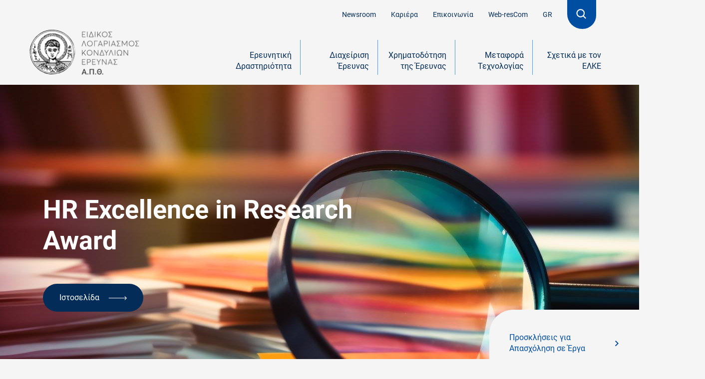

--- FILE ---
content_type: text/html; charset=UTF-8
request_url: https://rc.auth.gr/?page=7
body_size: 21343
content:
<!DOCTYPE html><html lang="el" dir="ltr" prefix="content: http://purl.org/rss/1.0/modules/content/ dc: http://purl.org/dc/terms/ foaf: http://xmlns.com/foaf/0.1/ og: http://ogp.me/ns# rdfs: http://www.w3.org/2000/01/rdf-schema# schema: http://schema.org/ sioc: http://rdfs.org/sioc/ns# sioct: http://rdfs.org/sioc/types# skos: http://www.w3.org/2004/02/skos/core# xsd: http://www.w3.org/2001/XMLSchema# " class="no-js"><head><script src="https://cdn.userway.org/widget.js" data-account="Sw8HsgUmEe"></script><meta charset="utf-8" /><noscript><style>form.antibot * :not(.antibot-message) { display: none !important; }</style></noscript><meta name="description" content="Διάθεση και διαχείριση κονδυλίων που προέρχονται από οποιαδήποτε πηγή και προορίζονται για την κάλυψη δαπανών οποιουδήποτε είδους, οι οποίες είναι απαραίτητες για τις ανάγκες ερευνητικών, εκπαιδευτικών, επιμορφωτικών και αναπτυξιακών έργων." /><meta name="robots" content="index, follow" /><link rel="canonical" href="https://rc.auth.gr/" /><meta http-equiv="content-language" content="el" /><link rel="shortlink" href="https://rc.auth.gr/" /><link rel="image_src" href="/sites/default/files/2021-10/og-image.jpg" /><meta name="Generator" content="Drupal 9 (https://www.drupal.org)" /><meta name="MobileOptimized" content="width" /><meta name="HandheldFriendly" content="true" /><meta name="viewport" content="width=device-width, initial-scale=1.0" /><link rel="icon" href="/themes/custom/wedia_webpack/favicon.ico" type="image/png" /><meta charset="utf-8"><meta http-equiv="x-ua-compatible" content="ie=edge"><meta name="viewport" content="width=device-width, initial-scale=1, shrink-to-fit=no"><link rel="icon" href="/themes/custom/wedia_webpack/favicon.ico" type="image/x-icon" /><title>Αρχική Σελίδα | Επιτροπή Ερευνών Α.Π.Θ.</title><link rel="apple-touch-icon" sizes="57x57" href="/themes/custom/wedia_webpack/src/images/favicons/apple-icon-57x57.png"><link rel="apple-touch-icon" sizes="60x60" href="/themes/custom/wedia_webpack/src/images/favicons/apple-icon-60x60.png"><link rel="apple-touch-icon" sizes="72x72" href="/themes/custom/wedia_webpack/src/images/favicons/apple-icon-72x72.png"><link rel="apple-touch-icon" sizes="76x76" href="/themes/custom/wedia_webpack/src/images/favicons/apple-icon-76x76.png"><link rel="apple-touch-icon" sizes="114x114" href="/themes/custom/wedia_webpack/src/images/favicons/apple-icon-114x114.png"><link rel="apple-touch-icon" sizes="120x120" href="/themes/custom/wedia_webpack/src/images/favicons/apple-icon-120x120.png"><link rel="apple-touch-icon" sizes="144x144" href="/themes/custom/wedia_webpack/src/images/favicons/apple-icon-144x144.png"><link rel="apple-touch-icon" sizes="152x152" href="/themes/custom/wedia_webpack/src/images/favicons/apple-icon-152x152.png"><link rel="apple-touch-icon" sizes="180x180" href="/themes/custom/wedia_webpack/src/images/favicons/apple-icon-180x180.png"><link rel="icon" type="image/png" sizes="192x192" href="/themes/custom/wedia_webpack/src/images/favicons/android-icon-192x192.png"><link rel="icon" type="image/png" sizes="32x32" href="/themes/custom/wedia_webpack/src/images/favicons/favicon-32x32.png"><link rel="icon" type="image/png" sizes="96x96" href="/themes/custom/wedia_webpack/src/images/favicons/favicon-96x96.png"><link rel="icon" type="image/png" sizes="16x16" href="/themes/custom/wedia_webpack/src/images/favicons/favicon-16x16.png"><meta name="msapplication-TileColor" content="#ffffff"><meta name="msapplication-TileImage" content="/themes/custom/wedia_webpack/src/images/favicons/ms-icon-144x144.png"><meta name="theme-color" content="#ffffff"><link rel="preload" href="/themes/custom/wedia_webpack/dist/fonts/Roboto/Roboto-Black.woff2" as="font" type="font/woff2" crossorigin><link rel="preload" href="/themes/custom/wedia_webpack/dist/fonts/Roboto/Roboto-Bold.woff2" as="font" type="font/woff2" crossorigin><link rel="preload" href="/themes/custom/wedia_webpack/dist/fonts/Roboto/Roboto-Light.woff2" as="font" type="font/woff2" crossorigin><link rel="preload" href="/themes/custom/wedia_webpack/dist/fonts/Roboto/Roboto-Medium.woff2" as="font" type="font/woff2" crossorigin><link rel="preload" href="/themes/custom/wedia_webpack/dist/fonts/Roboto/Roboto-Regular.woff2" as="font" type="font/woff2" crossorigin><link rel="preload" href="/themes/custom/wedia_webpack/dist/fonts/Roboto/Roboto-Thin.woff2" as="font" type="font/woff2" crossorigin><link rel="stylesheet" media="all" href="/sites/default/files/css/css_wuNnGTK16xQKZxXXMdPkUzVSayBJMfRRe6BTkLlZFwc.css" /><link rel="stylesheet" media="all" href="/sites/default/files/css/css_YjiSVtd09lxYAixjdMB-mD9W-3pq1hJCIY0mf3aHeiQ.css" /><script type="application/json" data-drupal-selector="drupal-settings-json">{"path":{"baseUrl":"\/","scriptPath":null,"pathPrefix":"","currentPath":"home","currentPathIsAdmin":false,"isFront":true,"currentLanguage":"el","currentQuery":{"page":"7"}},"pluralDelimiter":"\u0003","suppressDeprecationErrors":true,"user":{"uid":0,"permissionsHash":"551eb1998de6c42b679c845eb4f7af4140b4ef88d33fd58e2ec10c975e10f165"}}</script><script src="/sites/default/files/js/js_Yu1pWURprf095vbNRlWwVK_BRKv8X3S6W0kOO9Cz7d0.js"></script><script>(function(w,d,s,l,i){w[l]=w[l]||[];w[l].push({'gtm.start':
new Date().getTime(),event:'gtm.js'});var f=d.getElementsByTagName(s)[0],
j=d.createElement(s),dl=l!='dataLayer'?'&l='+l:'';j.async=true;j.src=
'https://www.googletagmanager.com/gtm.js?id='+i+dl;f.parentNode.insertBefore(j,f);
})(window,document,'script','dataLayer','GTM-TH85M3T');</script></head><body class="arxikh_selida path-frontpage"> <noscript><iframe src="https://www.googletagmanager.com/ns.html?id=GTM-TH85M3T"
height="0" width="0" style="display:none;visibility:hidden"></iframe></noscript> <a href="#main-content" class="visually-hidden focusable skip-link"> Skip to main content </a><div class="dialog-off-canvas-main-canvas" data-off-canvas-main-canvas> <header role="banner" aria-label="Site header"><div><div id="block-quantcastconsent"><div><script type="text/javascript" async="true">
<!--//--><![CDATA[// ><!--
(function() {
var host = 'www.rc.auth.gr';
var element = document.createElement('script');
var firstScript = document.getElementsByTagName('script')[0];
var url = 'https://quantcast.mgr.consensu.org'
.concat('/choice/', '_VnaWWF_VhxPv', '/', host, '/choice.js')
var uspTries = 0;
var uspTriesLimit = 3;
element.async = true;
element.type = 'text/javascript';
element.src = url;
firstScript.parentNode.insertBefore(element, firstScript);
function makeStub() {
var TCF_LOCATOR_NAME = '__tcfapiLocator';
var queue = [];
var win = window;
var cmpFrame;
function addFrame() {
var doc = win.document;
var otherCMP = !!(win.frames[TCF_LOCATOR_NAME]);
if (!otherCMP) {
if (doc.body) {
var iframe = doc.createElement('iframe');
iframe.style.cssText = 'display:none';
iframe.name = TCF_LOCATOR_NAME;
doc.body.appendChild(iframe);
} else {
setTimeout(addFrame, 5);
}
}
return !otherCMP;
}
function tcfAPIHandler() {
var gdprApplies;
var args = arguments;
if (!args.length) {
return queue;
} else if (args[0] === 'setGdprApplies') {
if (
args.length > 3 &&
args[2] === 2 &&
typeof args[3] === 'boolean'
) {
gdprApplies = args[3];
if (typeof args[2] === 'function') {
args[2]('set', true);
}
}
} else if (args[0] === 'ping') {
var retr = {
gdprApplies: gdprApplies,
cmpLoaded: false,
cmpStatus: 'stub'
};
if (typeof args[2] === 'function') {
args[2](retr);
}
} else {
queue.push(args);
}
}
function postMessageEventHandler(event) {
var msgIsString = typeof event.data === 'string';
var json = {};
try {
if (msgIsString) {
json = JSON.parse(event.data);
} else {
json = event.data;
}
} catch (ignore) {}
var payload = json.__tcfapiCall;
if (payload) {
window.__tcfapi(
payload.command,
payload.version,
function(retValue, success) {
var returnMsg = {
__tcfapiReturn: {
returnValue: retValue,
success: success,
callId: payload.callId
}
};
if (msgIsString) {
returnMsg = JSON.stringify(returnMsg);
}
if (event && event.source && event.source.postMessage) {
event.source.postMessage(returnMsg, '*');
}
},
payload.parameter
);
}
}
while (win) {
try {
if (win.frames[TCF_LOCATOR_NAME]) {
cmpFrame = win;
break;
}
} catch (ignore) {}
if (win === window.top) {
break;
}
win = win.parent;
}
if (!cmpFrame) {
addFrame();
win.__tcfapi = tcfAPIHandler;
win.addEventListener('message', postMessageEventHandler, false);
}
};
makeStub();
var uspStubFunction = function() {
var arg = arguments;
if (typeof window.__uspapi !== uspStubFunction) {
setTimeout(function() {
if (typeof window.__uspapi !== 'undefined') {
window.__uspapi.apply(window.__uspapi, arg);
}
}, 500);
}
};
var checkIfUspIsReady = function() {
uspTries++;
if (window.__uspapi === uspStubFunction && uspTries < uspTriesLimit) {
console.warn('USP is not accessible');
} else {
clearInterval(uspInterval);
}
};
if (typeof window.__uspapi === 'undefined') {
window.__uspapi = uspStubFunction;
var uspInterval = setInterval(checkIfUspIsReady, 6000);
}
})();
//--><!]]>
</script></div></div></div><div><div id="block-wmenumainmenublock"> <section class="top-navigation is-hidden-touch"><div class="container"><div class="columns is-flex-end is-vcentered"><div class="column is-narrow"><ul class="inline-list top-menu"><li> <a href="/newsroom" class=" " target="" rel="follow">Newsroom</a></li><li> <a href="/kariera" class=" " target="" rel="follow">Καριέρα</a></li><li> <a href="/epikoinonia" class=" " target="" rel="follow">Επικοινωνία</a></li><li> <a href="https://webrescom.rc.auth.gr/Login.aspx?ReturnUrl=/" class=" " target="" rel="follow">Web-resCom</a></li><li class="is-hidden-touch"><div><div class="lang-dropdown-wrapper"><ul class="lang-menu"><li class="selected-item lang-el">GR</li><li class="has-dropdown" data-target="lang-dropdown"><ul class="dropdown"><li class="lang-item lang-en"> <a href="/en" class="">EN</a></li><li class="lang-item lang-el"> <a href="" class="is-active">GR</a></li></ul></li></ul></div></div></li><li class="is-hidden-touch"><div class="search-trigger modal-trigger"> <a href="/search"> <svg width="26" height="26" fill="none" xmlns="http://www.w3.org/2000/svg"><path d="M10.797 18.784c1.85 0 3.645-.62 5.101-1.758l4.58 4.579 1.472-1.473-4.579-4.58a8.284 8.284 0 001.76-5.101c0-4.595-3.739-8.334-8.334-8.334s-8.333 3.739-8.333 8.334c0 4.594 3.738 8.333 8.333 8.333zm0-14.583a6.256 6.256 0 016.25 6.25 6.256 6.256 0 01-6.25 6.25 6.256 6.256 0 01-6.25-6.25 6.256 6.256 0 016.25-6.25z" fill="#fff"/></svg> </a></div></li></ul></div></div></div></section><nav class="navbar" role="navigation" aria-label="main navigation"><div class="container"><div class="navbar-brand is-space-between is-vcentered"> <a class="navbar-item" href="https://rc.auth.gr/"> <img src="/sites/default/files/2022-04/logo_2.png" loading="eager" id="logo" width="221" height="91" alt="ELKE"> </a><div class="right-side"><div class="is-visible-touch-only"><div class="lang-dropdown-wrapper"><ul class="lang-menu"><li class="selected-item lang-el">GR</li><li class="has-dropdown" data-target="lang-dropdown"><ul class="dropdown"><li class="lang-item lang-en"> <a href="/en" class="">EN</a></li><li class="lang-item lang-el"> <a href="" class="is-active">GR</a></li></ul></li></ul></div></div><div class="is-visible-touch-only search-container"> <a href="/search"> <svg width="26" height="26" fill="none" xmlns="http://www.w3.org/2000/svg"><path d="M10.797 18.784c1.85 0 3.645-.62 5.101-1.758l4.58 4.579 1.472-1.473-4.579-4.58a8.284 8.284 0 001.76-5.101c0-4.595-3.739-8.334-8.334-8.334s-8.333 3.739-8.333 8.334c0 4.594 3.738 8.333 8.333 8.333zm0-14.583a6.256 6.256 0 016.25 6.25 6.256 6.256 0 01-6.25 6.25 6.256 6.256 0 01-6.25-6.25 6.256 6.256 0 016.25-6.25z" fill="#fff"/></svg> </a></div> <a role="button" class="navbar-burger burger" aria-label="menu" aria-expanded="false" data-target="navMenu"> <span aria-hidden="true"></span> <span aria-hidden="true"></span> <span aria-hidden="true"></span> </a></div></div><div id="navMenu" class="navbar-menu"><div class="navbar-end"><div class="navbar-item has-dropdown is-hoverable menu-item-1" data-id="ereynhtikh_drasthriothta"> <span class=" " target="" rel="follow">Ερευνητική Δραστηριότητα</span> <svg width="8" height="12" fill="none" xmlns="http://www.w3.org/2000/svg"><path d="M1.414 11.853l5.707-5.707L1.414.44 0 1.853l4.293 4.293L0 10.44l1.414 1.414z" fill="#032C59"/></svg><div class="navbar-dropdown" data-id="ereynhtikh_drasthriothta"><h3 class="menu-title first-level" id="ereynhtikh_drasthriothta"> <svg width="8" height="12" fill="none" xmlns="http://www.w3.org/2000/svg"><path d="M5.707 0L0 5.707l5.707 5.707L7.121 10 2.828 5.707l4.293-4.293L5.707 0z" fill="#fff"/></svg> Ερευνητική Δραστηριότητα</h3><div class="nested navbar-item dropdown"><div class="dropdown-trigger" data-id="ereynhtika_apotelesmata" aria-haspopup="true" aria-controls="dropdown-menu"> <span> Ερευνητικά Αποτελέσματα </span></div><div class="dropdown-menu" data-id="ereynhtika_apotelesmata" id="dropdown-menu" role="menu"><div class="dropdown-content"><h3 class="menu-title internal" id="ereynhtika_apotelesmata"> <svg width="8" height="12" fill="none" xmlns="http://www.w3.org/2000/svg"><path d="M5.707 0L0 5.707l5.707 5.707L7.121 10 2.828 5.707l4.293-4.293L5.707 0z" fill="#fff"/></svg> Ερευνητικά Αποτελέσματα</h3><div class="navbar-item "> <a href="/ereynitiki-drastiriotita/ereynitika-apotelesmata/erga-eyropaikis-edafikis-synergasias-2021-2027" class=" " target="" rel="follow">Έργα Ευρωπαϊκής Εδαφικής Συνεργασίας 2021-2027</a></div><div class="navbar-item "> <a href="/ereynitiki-drastiriotita/ereynitika-apotelesmata/ereynitika-erga-espa-2021-2027" class=" " target="" rel="follow">Ερευνητικά Έργα ΕΣΠΑ 2021-2027</a></div><div class="navbar-item "> <a href="/ereynitiki-drastiriotita/ereynitika-apotelesmata/hrimatodotoymena-erga-2014-2020" class=" " target="" rel="follow">Ερευνητικά Έργα ΕΣΠΑ 2014-2020</a></div><div class="navbar-item "> <a href="/erevnitiki-drastiriotita/erevnitika-apotelesmata/psifiakes-ekdoseis" class=" " target="" rel="follow">Ψηφιακές Εκδόσεις</a></div><div class="navbar-item "> <a href="/erevnitiki-drastiriotita/erevnitika-apotelesmata/video" class=" " target="" rel="follow">Videos</a></div><div class="navbar-item "> <a href="/erevnitiki-drastiriotita/erevnitika-apotelesmata/ereyna-gia-ton-covid-19" class=" " target="" rel="follow">Έρευνα για τον COVID-19</a></div></div></div></div><div class="navbar-item"> <a href="/conferences" class=" " target="" rel="follow">Συνέδρια</a></div><div class="navbar-item"> <a href="/product-list" class=" " target="" rel="follow">Πληρωμές σε Ερευνητικά Έργα (Προϊόντα)</a></div><div class="navbar-item"> <a href="/erevnitiki-drastiriotita/ithiki-kai-deontologia-stin-ereyna" class=" " target="" rel="follow">Ηθική και Δεοντολογία στην Έρευνα</a></div><div class="navbar-item"> <a href="/ereynitiki-drastiriotita/prostasia-dedomenon-stin-ereyna" class=" " target="" rel="follow">Προστασία Δεδομένων στην Έρευνα</a></div><div class="navbar-item"> <a href="https://kedek.auth.gr/" class=" " target="_blank" rel="follow">ΚΕΔΕΚ</a></div><div class="navbar-item"> <a href="/ereynitiki-drastiriotita/ergastiria" class=" " target="" rel="follow">Εργαστήρια</a></div><div class="navbar-item"> <a href="/ereynitiki-drastiriotita/fylo-kai-politikes-isotitas" class=" " target="" rel="follow">Φύλο και Πολιτικές Ισότητας</a></div><div class="navbar-item"> <a href="/ereynitiki-drastiriotita/hr-excellence-research-award" class=" " target="" rel="follow">HR Excellence in Research Award</a></div></div></div><div class="navbar-item has-dropdown is-hoverable menu-item-2" data-id="diaxeirish_ereynas"> <a href="/diaheirisi-tis-ereynas" class=" " target="" rel="follow">Διαχείριση Έρευνας</a> <svg width="8" height="12" fill="none" xmlns="http://www.w3.org/2000/svg"><path d="M1.414 11.853l5.707-5.707L1.414.44 0 1.853l4.293 4.293L0 10.44l1.414 1.414z" fill="#032C59"/></svg><div class="navbar-dropdown" data-id="diaxeirish_ereynas"><h3 class="menu-title first-level" id="diaxeirish_ereynas"> <svg width="8" height="12" fill="none" xmlns="http://www.w3.org/2000/svg"><path d="M5.707 0L0 5.707l5.707 5.707L7.121 10 2.828 5.707l4.293-4.293L5.707 0z" fill="#fff"/></svg> Διαχείριση Έρευνας</h3><div class="nested navbar-item dropdown"><div class="dropdown-trigger" data-id="diaxeirish_/_ylopoihsh_ergvn" aria-haspopup="true" aria-controls="dropdown-menu"> <span> <a href="/diaheirisi-ereynas/apodohi-diaheirisis-ylopoiisi-ergon" class=" " target="" rel="follow">Διαχείριση / Υλοποίηση Έργων</a> </span></div><div class="dropdown-menu" data-id="diaxeirish_/_ylopoihsh_ergvn" id="dropdown-menu" role="menu"><div class="dropdown-content"><h3 class="menu-title internal" id="diaxeirish_/_ylopoihsh_ergvn"> <svg width="8" height="12" fill="none" xmlns="http://www.w3.org/2000/svg"><path d="M5.707 0L0 5.707l5.707 5.707L7.121 10 2.828 5.707l4.293-4.293L5.707 0z" fill="#fff"/></svg> Διαχείριση / Υλοποίηση Έργων</h3><div class="navbar-item "> <a href="/diaheirisi-ereynas/diaheirisi-ylopoiisi-ergon/enarxi-ergoy-exopanepistimiaki" class=" " target="" rel="follow">Έναρξη Έργου - Εξωπανεπιστημιακοί Πόροι</a></div><div class="navbar-item "> <a href="/diaheirisi-ereynas/diaheirisi-ylopoiisi-ergon/idioi-poroi" class=" " target="" rel="follow">Έναρξη Έργου - Πανεπιστημιακές Πηγές</a></div><div class="navbar-item "> <a href="/diaheirisi-ereynas/diaheirisi-ylopoiisi-ergon/proypologismos-ergoy" class=" " target="" rel="follow">Προϋπολογισμός Έργου</a></div><div class="navbar-item "> <a href="/diaheirisi-ereynas/diaheirisi-ylopoiisi-ergon/ylopoiisi-ergoy" class=" " target="" rel="follow">Υλοποίηση Έργου</a></div></div></div></div><div class="nested navbar-item dropdown"><div class="dropdown-trigger" data-id="apasxolhsh_prosvpikoy" aria-haspopup="true" aria-controls="dropdown-menu"> <span> <a href="/diaheirisi-ereynas/apasholisi-prosopikoy" class=" " target="" rel="follow">Απασχόληση Προσωπικού</a> </span></div><div class="dropdown-menu" data-id="apasxolhsh_prosvpikoy" id="dropdown-menu" role="menu"><div class="dropdown-content"><h3 class="menu-title internal" id="apasxolhsh_prosvpikoy"> <svg width="8" height="12" fill="none" xmlns="http://www.w3.org/2000/svg"><path d="M5.707 0L0 5.707l5.707 5.707L7.121 10 2.828 5.707l4.293-4.293L5.707 0z" fill="#fff"/></svg> Απασχόληση Προσωπικού</h3><div class="navbar-item "> <a href="/diaheirisi-ereynas/apasholisi-prosopikoy/orismos-ereynitikis-omadas" class=" " target="" rel="follow">Ερευνητική Ομάδα</a></div><div class="navbar-item "> <a href="/diaheirisi-ereynas/apasholisi-prosopikoy/epilogi-apasholoymenon" class=" " target="" rel="follow">Επιλογή Απασχολούμενων</a></div><div class="navbar-item "> <a href="/diaheirisi-ereynas/apasholisi-prosopikoy/synapsi-symbasis-me-apasholoymeno" class=" " target="" rel="follow">Σύναψη Σύμβασης με Απασχολούμενο</a></div><div class="navbar-item "> <a href="/diaheirisi-ereynas/apasholisi-prosopikoy/hronohreosi" class=" " target="" rel="follow">Χρονοχρέωση</a></div></div></div></div><div class="nested navbar-item dropdown"><div class="dropdown-trigger" data-id="promhueies_eidvn_kai_yphresivn" aria-haspopup="true" aria-controls="dropdown-menu"> <span> <a href="/diaheirisi-ereynas/promitheies-eidon-kai-ypiresion" class=" " target="" rel="follow">Προμήθειες Ειδών και Υπηρεσιών</a> </span></div><div class="dropdown-menu" data-id="promhueies_eidvn_kai_yphresivn" id="dropdown-menu" role="menu"><div class="dropdown-content"><h3 class="menu-title internal" id="promhueies_eidvn_kai_yphresivn"> <svg width="8" height="12" fill="none" xmlns="http://www.w3.org/2000/svg"><path d="M5.707 0L0 5.707l5.707 5.707L7.121 10 2.828 5.707l4.293-4.293L5.707 0z" fill="#fff"/></svg> Προμήθειες Ειδών και Υπηρεσιών</h3><div class="navbar-item "> <a href="/diaheirisi-ereynas/promitheies-eidon-kai-ypiresion/apeytheias-timologisi" class=" " target="" rel="follow">Απευθείας Τιμολόγηση</a></div><div class="navbar-item "> <a href="/diaheirisi-ereynas/promitheies/apeytheias-anathesi" class=" " target="" rel="follow">Απευθείας Ανάθεση</a></div><div class="navbar-item "> <a href="/diaheirisi-ereynas/promitheies-eidon-kai-ypiresion/dienergeia-diagonismoy" class=" " target="" rel="follow">Διενέργεια Διαγωνισμού</a></div><div class="navbar-item "> <a href="/diaheirisi-ereynas/promitheies-eidon-kai-ypiresion/katartisi-symbasis-promitheias-i-ypiresias-i" class=" " target="" rel="follow">Κατάρτιση Σύμβασης Προμήθειας ή Υπηρεσίας</a></div></div></div></div><div class="navbar-item"> <a href="/diaheirisi-ereynas/metakiniseis" class=" " target="" rel="follow">Μετακινήσεις</a></div><div class="nested navbar-item dropdown"><div class="dropdown-trigger" data-id="plhrvmh_dapanvn" aria-haspopup="true" aria-controls="dropdown-menu"> <span> <a href="/diaheirisi-ereynas/pliromi-dapanon" class=" " target="" rel="follow">Πληρωμή Δαπανών</a> </span></div><div class="dropdown-menu" data-id="plhrvmh_dapanvn" id="dropdown-menu" role="menu"><div class="dropdown-content"><h3 class="menu-title internal" id="plhrvmh_dapanvn"> <svg width="8" height="12" fill="none" xmlns="http://www.w3.org/2000/svg"><path d="M5.707 0L0 5.707l5.707 5.707L7.121 10 2.828 5.707l4.293-4.293L5.707 0z" fill="#fff"/></svg> Πληρωμή Δαπανών</h3><div class="navbar-item "> <a href="/diaheirisi-ereynas/pliromi-dapanon/apallagi-fpa" class=" " target="" rel="follow">Απαλλαγή ΦΠΑ Εξοπλισμού</a></div><div class="navbar-item "> <a href="/diaheirisi-ereynas/pliromi-dapanon/dapanes-aposbesis" class=" " target="" rel="follow">Απόσβεση - Απόσυρση Εξοπλισμού</a></div><div class="navbar-item "> <a href="/diaheirisi-ereynas/pliromi-dapanon/aitima-pliromis-amoibon" class=" " target="" rel="follow">Αίτημα Πληρωμής Αμοιβών</a></div><div class="navbar-item "> <a href="/diaheirisi-ereynas/pliromi-dapanon/aitima-pliromis-metakinisis" class=" " target="" rel="follow">Αίτημα Πληρωμής Μετακίνησης</a></div><div class="navbar-item "> <a href="/diaheirisi-ereynas/pliromi-dapanon/timologisi-aitima-pliromis-dapanon" class=" " target="" rel="follow">Αίτημα Πληρωμής Δαπανών</a></div><div class="navbar-item "> <a href="/diaheirisi-ereynas/pliromi-dapanon/aitima-ekdosis-HEP" class=" " target="" rel="follow">Αίτημα Έκδοσης Χ.Ε.Π.</a></div><div class="navbar-item "> <a href="/diaheirisi-ereynas/pliromi-dapanon/aitima-pliromis-synergazomenoy-forea" class=" " target="" rel="follow">Αίτημα πληρωμής συνεργαζόμενου φορέα</a></div></div></div></div><div class="nested navbar-item dropdown"><div class="dropdown-trigger" data-id="yposthrijh_ergvn" aria-haspopup="true" aria-controls="dropdown-menu"> <span> <a href="/diaheirisi-ereynas/ypostirixi-ergon" class=" " target="" rel="follow">Υποστήριξη έργων</a> </span></div><div class="dropdown-menu" data-id="yposthrijh_ergvn" id="dropdown-menu" role="menu"><div class="dropdown-content"><h3 class="menu-title internal" id="yposthrijh_ergvn"> <svg width="8" height="12" fill="none" xmlns="http://www.w3.org/2000/svg"><path d="M5.707 0L0 5.707l5.707 5.707L7.121 10 2.828 5.707l4.293-4.293L5.707 0z" fill="#fff"/></svg> Υποστήριξη έργων</h3><div class="navbar-item "> <a href="/diaheirisi-ereynas/ypostirixi-ergon/eyropaika-programmata" class=" " target="" rel="follow">Ευρωπαϊκά Προγράμματα</a></div><div class="navbar-item "> <a href="/diaheirisi-ereynas/ypostirixi-ergon/epan" class=" " target="" rel="follow">Ανταγωνιστικά Προγράμματα ΕΣΠΑ και Εθνικές Δράσεις</a></div><div class="navbar-item "> <a href="/diaheirisi-ereynas/ypostirixi-ergon/programmata-anthropinoy-dynamikoy-ereynas-kainotomias" class=" " target="" rel="follow">Προγράμματα Ανθρώπινου Δυναμικού Έρευνας &amp; Καινοτομίας</a></div><div class="navbar-item "> <a href="/diaheirisi-ereynas/ypostirixi-ergon/programmata-eyropaikis-edafikis-synergasias" class=" " target="" rel="follow">Προγράμματα Ευρωπαϊκής Εδαφικής Συνεργασίας</a></div><div class="navbar-item "> <a href="/diaheirisi-ereynas/ypostirixi-ergon/aytohrimatodotoymena-pms-xps" class=" " target="" rel="follow">Αυτοχρηματοδοτούμενα ΠΜΣ και ΞΠΣ</a></div><div class="navbar-item "> <a href="/diaheirisi-ereynas/ypostirixi-ergon/kedibim-apth" class=" " target="" rel="follow">ΚΕΔΙΒΙΜ</a></div></div></div></div><div class="navbar-item"> <a href="/diaheirisi-ereynas/pliroforiako-systima-ilektronikes-diadikasies" class=" " target="" rel="follow">Ηλεκτρονικές διαδικασίες</a></div><div class="navbar-item"> <a href="/diaheirisi-ereynas/entypa-synallagon" class=" " target="" rel="follow">Έντυπα Συναλλαγών</a></div><div class="navbar-item"> <a href="/diaheirisi-ereynas/syhnes-erotiseis" class=" " target="" rel="follow">Συχνές Ερωτήσεις</a></div></div></div><div class="navbar-item has-dropdown is-hoverable menu-item-3" data-id="xrhmatodothsh_ths_ereynas"> <span class=" " target="" rel="follow">Χρηματοδότηση της Έρευνας</span> <svg width="8" height="12" fill="none" xmlns="http://www.w3.org/2000/svg"><path d="M1.414 11.853l5.707-5.707L1.414.44 0 1.853l4.293 4.293L0 10.44l1.414 1.414z" fill="#032C59"/></svg><div class="navbar-dropdown" data-id="xrhmatodothsh_ths_ereynas"><h3 class="menu-title first-level" id="xrhmatodothsh_ths_ereynas"> <svg width="8" height="12" fill="none" xmlns="http://www.w3.org/2000/svg"><path d="M5.707 0L0 5.707l5.707 5.707L7.121 10 2.828 5.707l4.293-4.293L5.707 0z" fill="#fff"/></svg> Χρηματοδότηση της Έρευνας</h3><div class="navbar-item"> <a href="/funding-list" class=" " target="" rel="follow">Ευκαιρίες Χρηματοδότησης</a></div><div class="navbar-item"> <a href="/xrimatodotisi-erevnas/hrimatodotika-mesa" class=" " target="" rel="follow">Χρηματοδοτικά Μέσα</a></div><div class="navbar-item"> <a href="/xrimatodotisi-erevnas/anazitisi-synergaton" class=" " target="" rel="follow">Αναζήτηση Συνεργατών (Useful Links)</a></div><div class="navbar-item"> <a href="/xrimatodotisi-erevnas/diadikasia-ypobolis-protaseon" class=" " target="" rel="follow">Διαδικασία Υποβολής Προτάσεων</a></div></div></div><div class="navbar-item has-dropdown is-hoverable menu-item-4" data-id="metafora_texnologias"> <a href="/tto" class=" " target="" rel="follow">Μεταφορά Τεχνολογίας</a> <svg width="8" height="12" fill="none" xmlns="http://www.w3.org/2000/svg"><path d="M1.414 11.853l5.707-5.707L1.414.44 0 1.853l4.293 4.293L0 10.44l1.414 1.414z" fill="#032C59"/></svg><div class="navbar-dropdown" data-id="metafora_texnologias"><h3 class="menu-title first-level" id="metafora_texnologias"> <svg width="8" height="12" fill="none" xmlns="http://www.w3.org/2000/svg"><path d="M5.707 0L0 5.707l5.707 5.707L7.121 10 2.828 5.707l4.293-4.293L5.707 0z" fill="#fff"/></svg> Μεταφορά Τεχνολογίας</h3><div class="navbar-item"> <a href="/metafora-tehnologias/enimerosi-kai-ekpaideysi" class=" " target="" rel="follow">Ενημέρωση και Εκπαίδευση</a></div><div class="nested navbar-item dropdown"><div class="dropdown-trigger" data-id="dianohtikh_idiokthsia" aria-haspopup="true" aria-controls="dropdown-menu"> <span> <a href="/metafora-tehnologias/dianoitiki-idioktisia" class=" " target="" rel="follow">Διανοητική Ιδιοκτησία</a> </span></div><div class="dropdown-menu" data-id="dianohtikh_idiokthsia" id="dropdown-menu" role="menu"><div class="dropdown-content"><h3 class="menu-title internal" id="dianohtikh_idiokthsia"> <svg width="8" height="12" fill="none" xmlns="http://www.w3.org/2000/svg"><path d="M5.707 0L0 5.707l5.707 5.707L7.121 10 2.828 5.707l4.293-4.293L5.707 0z" fill="#fff"/></svg> Διανοητική Ιδιοκτησία</h3><div class="navbar-item "> <a href="/metafora-tehnologias/dianoitiki-idioktisia/prostasia-dianoitikis-idioktisias" class=" " target="" rel="follow">Προστασία Διανοητικής Ιδιοκτησίας</a></div><div class="navbar-item "> <a href="/metafora-tehnologias/dianoitiki-idioktisia/patentes-apth" class=" " target="" rel="follow">Πατέντες ΑΠΘ</a></div><div class="navbar-item "> <a href="/metafora-tehnologias/dianoitiki-idioktisia/mitroo-kainotomias-1" class=" " target="" rel="follow">Μητρώο Καινοτομίας</a></div></div></div></div><div class="nested navbar-item dropdown"><div class="dropdown-trigger" data-id="neofyeis_epixeirhseis" aria-haspopup="true" aria-controls="dropdown-menu"> <span> <a href="/metafora-tehnologias/neofyeis-epiheiriseis" class=" " target="" rel="follow">Νεοφυείς Επιχειρήσεις</a> </span></div><div class="dropdown-menu" data-id="neofyeis_epixeirhseis" id="dropdown-menu" role="menu"><div class="dropdown-content"><h3 class="menu-title internal" id="neofyeis_epixeirhseis"> <svg width="8" height="12" fill="none" xmlns="http://www.w3.org/2000/svg"><path d="M5.707 0L0 5.707l5.707 5.707L7.121 10 2.828 5.707l4.293-4.293L5.707 0z" fill="#fff"/></svg> Νεοφυείς Επιχειρήσεις</h3><div class="navbar-item "> <a href="/metafora-tehnologias/neofyeis-epiheiriseis/tehnoblastoi-apth" class=" " target="" rel="follow">Τεχνοβλαστοί ΑΠΘ</a></div><div class="navbar-item "> <a href="/metafora-tehnologias/neofyeis-epiheiriseis/startups" class=" " target="" rel="follow">Startups</a></div></div></div></div><div class="navbar-item"> <a href="/metafora-tehnologias/synergasies-kai-diktyosi-0" class=" " target="" rel="follow">Συνεργασίες και Δικτύωση</a></div><div class="navbar-item"> <a href="/metex-conference" class=" " target="" rel="follow">2ο Ετήσιο Συνέδριο Μελών του ΜΕΤΕΧ</a></div></div></div><div class="navbar-item has-dropdown is-hoverable menu-item-5" data-id="sxetika_me_ton_elke"> <span class=" " target="" rel="follow">Σχετικά με τον ΕΛΚΕ</span> <svg width="8" height="12" fill="none" xmlns="http://www.w3.org/2000/svg"><path d="M1.414 11.853l5.707-5.707L1.414.44 0 1.853l4.293 4.293L0 10.44l1.414 1.414z" fill="#032C59"/></svg><div class="navbar-dropdown" data-id="sxetika_me_ton_elke"><h3 class="menu-title first-level" id="sxetika_me_ton_elke"> <svg width="8" height="12" fill="none" xmlns="http://www.w3.org/2000/svg"><path d="M5.707 0L0 5.707l5.707 5.707L7.121 10 2.828 5.707l4.293-4.293L5.707 0z" fill="#fff"/></svg> Σχετικά με τον ΕΛΚΕ</h3><div class="nested navbar-item dropdown"><div class="dropdown-trigger" data-id="profil" aria-haspopup="true" aria-controls="dropdown-menu"> <span> <a href="/shetika-me-ton-elke/profil" class=" " target="" rel="follow">Προφίλ</a> </span></div><div class="dropdown-menu" data-id="profil" id="dropdown-menu" role="menu"><div class="dropdown-content"><h3 class="menu-title internal" id="profil"> <svg width="8" height="12" fill="none" xmlns="http://www.w3.org/2000/svg"><path d="M5.707 0L0 5.707l5.707 5.707L7.121 10 2.828 5.707l4.293-4.293L5.707 0z" fill="#fff"/></svg> Προφίλ</h3><div class="navbar-item "> <a href="/shetika-me-ton-elke/profil/plaisio-leitoyrgias" class=" " target="" rel="follow">Πλαίσιο Λειτουργίας</a></div><div class="navbar-item "> <a href="/sxetika-me-elke/profil/epitropi-ereynon" class=" " target="" rel="follow">Επιτροπή Ερευνών</a></div><div class="navbar-item "> <a href="/sxetika-me-elke/profil/organogramma" class=" " target="" rel="follow">Οργανόγραμμα</a></div></div></div></div><div class="navbar-item"> <a href="/sxetika-me-elke/ereynitiki-politiki" class=" " target="" rel="follow">Ερευνητική Πολιτική</a></div><div class="navbar-item"> <a href="/shetika-me-ton-elke/etisios-apologismos-proypologismos-elke-apth" class=" " target="" rel="follow">Ετήσιος Απολογισμός / Προϋπολογισμός</a></div><div class="navbar-item"> <a href="/sxetika-me-elke/deiktes-ereynas" class=" " target="" rel="follow">Δείκτες Έρευνας</a></div><div class="navbar-item"> <a href="/shetika-me-ton-elke/hrisimes-ekdoseis" class=" " target="" rel="follow">Χρήσιμες Εκδόσεις</a></div><div class="navbar-item"> <a href="/shetika-me-ton-elke/stoiheia-timologisis" class=" " target="" rel="follow">Στοιχεία Τιμολόγησης &amp; Κρατήσεις</a></div><div class="navbar-item"> <a href="https://kedea.rc.auth.gr" class=" " target="_blank" rel="follow">ΚΕΔΕΑ - Συνεδριακό Κέντρο</a></div><div class="navbar-item"> <a href="/shetika-me-ton-elke/aristoteleio-panepistimio-thessalonikis" class=" " target="" rel="follow">Αριστοτέλειο Πανεπιστήμιο Θεσσαλονίκης</a></div></div></div><div class="navbar-item top-menu-mobile is-visible-touch-only"><div class="container"><div class="columns is-flex-end is-vcentered"><div class="column is-narrow"><ul class="inline-list top-menu"><li> <a href="/newsroom" class=" " target="" rel="follow">Newsroom</a></li><li> <a href="/kariera" class=" " target="" rel="follow">Καριέρα</a></li><li> <a href="/epikoinonia" class=" " target="" rel="follow">Επικοινωνία</a></li><li> <a href="https://webrescom.rc.auth.gr/Login.aspx?ReturnUrl=/" class=" " target="" rel="follow">Web-resCom</a></li><li class="is-hidden-touch"><div><div class="lang-dropdown-wrapper"><ul class="lang-menu"><li class="selected-item lang-el">GR</li><li class="has-dropdown" data-target="lang-dropdown"><ul class="dropdown"><li class="lang-item lang-en"> <a href="/en" class="">EN</a></li><li class="lang-item lang-el"> <a href="" class="is-active">GR</a></li></ul></li></ul></div></div></li><li class="is-hidden-touch"><div class="search-trigger modal-trigger"> <a href="/search"> <svg width="26" height="26" fill="none" xmlns="http://www.w3.org/2000/svg"><path d="M10.797 18.784c1.85 0 3.645-.62 5.101-1.758l4.58 4.579 1.472-1.473-4.579-4.58a8.284 8.284 0 001.76-5.101c0-4.595-3.739-8.334-8.334-8.334s-8.333 3.739-8.333 8.334c0 4.594 3.738 8.333 8.333 8.333zm0-14.583a6.256 6.256 0 016.25 6.25 6.256 6.256 0 01-6.25 6.25 6.256 6.256 0 01-6.25-6.25 6.256 6.256 0 016.25-6.25z" fill="#fff"/></svg> </a></div></li></ul></div></div></div></div></div></div></div></nav></div></div> </header> <section class="help"><div><div data-drupal-messages-fallback class="hidden"></div></div> </section> <main id="main" role="main"><div><div id="block-wedia-webpack-content"></div><div id="block-homepagetopblock"><div class="block-content block-content--type-homepage-top-block block-content--view-mode-full ds-1col clearfix"><div><section class="homepage-top-block"> <section class="slider-links-wrapper"><div class="homepage-slider"><div class="slider-item"><div class="bg-image" style="background: url('/sites/default/files/styles/full_width/public/2025-12/magnifying-glass-is-top-pile-papers.jpg?itok=Gmefm23n') no-repeat"></div><div class="container"><div class="columns"><div class="column is-8"><div class="slider-item"><h2 class="slider-item-title">HR Excellence in Research Award</h2> <a href="https://websites.auth.gr/hrs4r/" class="button dark-blue-button"> <span>Ιστοσελίδα</span> <svg width="37" height="8" fill="none" xmlns="http://www.w3.org/2000/svg"><path d="M36.582 4.185a.5.5 0 0 0 0-.707L33.4.296a.5.5 0 1 0-.707.707l2.828 2.829-2.828 2.828a.5.5 0 1 0 .707.707l3.182-3.182ZM.69 4.332h35.538v-1H.69v1Z" fill="#fff"/></svg> </a></div></div></div></div></div><div class="slider-item"><div class="bg-image" style="background: url('/sites/default/files/styles/full_width/public/2024-06/2.jpg?itok=e0lUOmap') no-repeat"></div><div class="container"><div class="columns"><div class="column is-8"><div class="slider-item"><h2 class="slider-item-title">Διεθνής αναγνώριση Mοντέλου Διοίκησης για τον ΕΛΚΕ ΑΠΘ</h2> <a href="/diethnis-anagnorisi-monteloy-dioikisis-gia-ton-elke-apth" class="button dark-blue-button"> <span>Περισσότερα</span> <svg width="37" height="8" fill="none" xmlns="http://www.w3.org/2000/svg"><path d="M36.582 4.185a.5.5 0 0 0 0-.707L33.4.296a.5.5 0 1 0-.707.707l2.828 2.829-2.828 2.828a.5.5 0 1 0 .707.707l3.182-3.182ZM.69 4.332h35.538v-1H.69v1Z" fill="#fff"/></svg> </a></div></div></div></div></div><div class="slider-item"><div class="bg-image" style="background: url('/sites/default/files/styles/full_width/public/2024-11/pexels-atomlaborblog-1090941.jpg?itok=I26klp3L') no-repeat"></div><div class="container"><div class="columns"><div class="column is-8"><div class="slider-item"><h2 class="slider-item-title">Έντυπα Συναλλαγών</h2> <a href="https://rc.auth.gr/diaheirisi-ereynas/entypa-synallagon" class="button dark-blue-button"> <span>Περισσότερα</span> <svg width="37" height="8" fill="none" xmlns="http://www.w3.org/2000/svg"><path d="M36.582 4.185a.5.5 0 0 0 0-.707L33.4.296a.5.5 0 1 0-.707.707l2.828 2.829-2.828 2.828a.5.5 0 1 0 .707.707l3.182-3.182ZM.69 4.332h35.538v-1H.69v1Z" fill="#fff"/></svg> </a></div></div></div></div></div></div><div class="container slick-slider-dots"></div> </section> <section class="block-links"><div class="block-link"><h3 class="block-link-title"> <a href="/proskliseis-gia-apasholisi-se-erga"> <span>Προσκλήσεις για Απασχόληση σε Έργα</span> <svg width="9" height="13" fill="none" xmlns="http://www.w3.org/2000/svg"><path d="M2.333 12.388 8.04 6.681 2.333.974.919 2.388l4.293 4.293-4.293 4.293 1.414 1.414Z" fill="#004EA2"/></svg> </a></h3></div><div class="block-link"><h3 class="block-link-title"> <a href="/newsroom/diagonismoi"> <span>Διαγωνισμοί</span> <svg width="9" height="13" fill="none" xmlns="http://www.w3.org/2000/svg"><path d="M2.333 12.388 8.04 6.681 2.333.974.919 2.388l4.293 4.293-4.293 4.293 1.414 1.414Z" fill="#004EA2"/></svg> </a></h3></div><div class="block-link"><h3 class="block-link-title"> <a href="/newsroom/ekdiloseis"> <span>Εκδηλώσεις</span> <svg width="9" height="13" fill="none" xmlns="http://www.w3.org/2000/svg"><path d="M2.333 12.388 8.04 6.681 2.333.974.919 2.388l4.293 4.293-4.293 4.293 1.414 1.414Z" fill="#004EA2"/></svg> </a></h3></div><div class="block-link"><h3 class="block-link-title"> <a href="https://webrescom.rc.auth.gr/rc-ext/flow2"> <span>Εύρεση Τύπου Σύμβασης Υπολογισμός Αμοιβών</span> <svg width="9" height="13" fill="none" xmlns="http://www.w3.org/2000/svg"><path d="M2.333 12.388 8.04 6.681 2.333.974.919 2.388l4.293 4.293-4.293 4.293 1.414 1.414Z" fill="#004EA2"/></svg> </a></h3></div> </section></section></div></div></div><div id="block-featurednews"><div class="block-content block-content--type-news-block block-content--view-mode-full ds-1col clearfix"><div><section class="news-list-block"><div class="container"><div class="columns"><div class="column featured-articles-wrapper"><h2 class="block-title">Επιλεγμένα Νέα</h2><div class="columns match-heights"><div class="column"> <article class="article-card match-height"> <picture> <source srcset="/sites/default/files/styles/article_card_image/public/2025-09/hr_excellence_in_research_0.png?itok=Ue91ZF9K" media="(min-width: 320px)"> <img src="/sites/default/files/styles/article_card_image/public/2025-09/hr_excellence_in_research_0.png?itok=Ue91ZF9K" alt="Έρευνα για την Ευρωπαϊκή Χάρτα Ερευνητή και τον Κώδικα Δεοντολογίας Προσλήψεων Ερευνητών/Ερευνητριών στο Α.Π.Θ. στο πλαίσιο του έργου HRS4R"> </picture><h3 class="date">26 Σεπ. 2025</h3><h2 class="article-title">Έρευνα για την Ευρωπαϊκή Χάρτα Ερευνητή και τον Κώδικα Δεοντολογίας Προσλήψεων Ερευνητών/Ερευνητριών στο Α.Π.Θ. στο πλαίσιο του έργου HRS4R</h2> <a href="/ereyna-gia-tin-eyropaiki-harta-ereyniti-kai-ton-kodika-deontologias-proslipseon" class="card-link"> <span>Περισσότερα</span> <svg width="54" height="8" fill="none" xmlns="http://www.w3.org/2000/svg"><path d="M53.221 4.535a.5.5 0 000-.707L50.04.646a.5.5 0 10-.707.707l2.829 2.828-2.829 2.829a.5.5 0 10.707.707l3.182-3.182zM.037 4.68h52.83v-1H.038v1z" fill="#B2011E"/></svg> </a></article></div><div class="column"> <article class="article-card match-height"> <picture> <source srcset="/sites/default/files/styles/article_card_image/public/2025-12/eka_7339.jpg?itok=R8XSZ82I" media="(min-width: 320px)"> <img src="/sites/default/files/styles/article_card_image/public/2025-12/eka_7339.jpg?itok=R8XSZ82I" alt="Το ΑΠΘ ενισχύει τη συνεργασία έρευνας και αγοράς μέσω του προγράμματος Ανοιχτής Καινοτομίας του WALK"> </picture><h3 class="date">05 Δεκ. 2025</h3><h2 class="article-title">Το ΑΠΘ ενισχύει τη συνεργασία έρευνας και αγοράς μέσω του προγράμματος Ανοιχτής Καινοτομίας του WALK</h2> <a href="/apth-enishyei-ti-synergasia-ereynas-kai-agoras-meso-toy-programmatos-anoihtis-kainotomias-toy-walk" class="card-link"> <span>Περισσότερα</span> <svg width="54" height="8" fill="none" xmlns="http://www.w3.org/2000/svg"><path d="M53.221 4.535a.5.5 0 000-.707L50.04.646a.5.5 0 10-.707.707l2.829 2.828-2.829 2.829a.5.5 0 10.707.707l3.182-3.182zM.037 4.68h52.83v-1H.038v1z" fill="#B2011E"/></svg> </a></article></div></div></div><div class="column is-4 news-list-wrapper"><h3 class="subtitle">Πρόσφατα Νέα</h3><div class="views-element-container"><div class="js-view-dom-id-55af6f011e8671728df7d6a5f2d82412646a2bc8fba7064c45ae348c7ececc5d"><div class="item-list"><ul><li><div data-history-node-id="3704" class="node node--type-article node--view-mode-article-no-image ds-1col clearfix" typeof="schema:Article"><div><article class="article-card article-card_no-image"><h3 class="date">11 Δεκ. 2025</h3><h2 class="article-title match-height">Ημέρα Καινοτομίας &amp; Συνεργασίας: Εκεί όπου η ακαδημαϊκή κοινότητα συνάντησε τη βιομηχανία και την καινοτομία</h2> <a href="/imera-kainotomias-synergasias-ekei-opoy-i-akadimaiki-koinotita-synantise-ti-biomihania-kai-tin" class="card-link"> <span>Περισσότερα</span> <svg width="54" height="8" fill="none" xmlns="http://www.w3.org/2000/svg"><path d="M53.221 4.535a.5.5 0 000-.707L50.04.646a.5.5 0 10-.707.707l2.829 2.828-2.829 2.829a.5.5 0 10.707.707l3.182-3.182zM.037 4.68h52.83v-1H.038v1z" fill="#B2011E"/></svg> </a></article></div></div></li><li><div data-history-node-id="3686" class="node node--type-article node--view-mode-article-no-image ds-1col clearfix" typeof="schema:Article"><div><article class="article-card article-card_no-image"><h3 class="date">26 Νοε. 2025</h3><h2 class="article-title match-height">Το ΑΠΘ ενισχύει τη συνεργασία έρευνας και αγοράς μέσω του προγράμματος Ανοιχτής Καινοτομίας του WALK</h2> <a href="/apth-enishyei-ti-synergasia-ereynas-kai-agoras-meso-toy-programmatos-anoihtis-kainotomias-toy-0" class="card-link"> <span>Περισσότερα</span> <svg width="54" height="8" fill="none" xmlns="http://www.w3.org/2000/svg"><path d="M53.221 4.535a.5.5 0 000-.707L50.04.646a.5.5 0 10-.707.707l2.829 2.828-2.829 2.829a.5.5 0 10.707.707l3.182-3.182zM.037 4.68h52.83v-1H.038v1z" fill="#B2011E"/></svg> </a></article></div></div></li><li><div data-history-node-id="3662" class="node node--type-article node--view-mode-article-no-image ds-1col clearfix" typeof="schema:Article"><div><article class="article-card article-card_no-image"><h3 class="date">22 Νοε. 2025</h3><h2 class="article-title match-height">2ο Ετήσιο Συνέδριο Μελών του ΜΕΤΕΧ</h2> <a href="/2o-etisio-synedrio-melon-toy-meteh-0" class="card-link"> <span>Περισσότερα</span> <svg width="54" height="8" fill="none" xmlns="http://www.w3.org/2000/svg"><path d="M53.221 4.535a.5.5 0 000-.707L50.04.646a.5.5 0 10-.707.707l2.829 2.828-2.829 2.829a.5.5 0 10.707.707l3.182-3.182zM.037 4.68h52.83v-1H.038v1z" fill="#B2011E"/></svg> </a></article></div></div></li><li><div data-history-node-id="3642" class="node node--type-article node--view-mode-article-no-image ds-1col clearfix" typeof="schema:Article"><div><article class="article-card article-card_no-image"><h3 class="date">21 Νοε. 2025</h3><h2 class="article-title match-height">Διαχείριση Προγραμμάτων ΚΕΔΙΒΙΜ με RF</h2> <a href="/diaheirisi-programmaton-kedibim-me-rf" class="card-link"> <span>Περισσότερα</span> <svg width="54" height="8" fill="none" xmlns="http://www.w3.org/2000/svg"><path d="M53.221 4.535a.5.5 0 000-.707L50.04.646a.5.5 0 10-.707.707l2.829 2.828-2.829 2.829a.5.5 0 10.707.707l3.182-3.182zM.037 4.68h52.83v-1H.038v1z" fill="#B2011E"/></svg> </a></article></div></div></li></ul></div></div></div><p class="has-text-right"> <a href="/nea" class="button">Όλα τα Νέα</a></p></div></div></div></section></div></div></div><div id="block-simantikatips"><div class="block-content block-content--type-tips-homepage block-content--view-mode-full ds-1col clearfix"><div><section class="tips-block-homepage"><div class="container"><div class="columns is-space-between is-vcentered"><div class="column"><h2 class="block-title">Σημαντικά Tips</h2></div><div class="column is-narrow is-hidden-mobile"> <a href="/tips-epibiosis-gia-ereynites" class="button white-button">Όλα τα Tips</a></div></div><div class="columns match-heights block-content"><div class="column is-6"><div class="tip-card"> <span class="svg"></span><h3 class="date">17 Ιαν. 2025</h3><div class="match-height"><h3 class="tip-card-uppertitle">Tips &quot;επιβίωσης&quot; για ερευνήτριες/ερευνητές</h3><h2 class="article-title">Ηλεκτρονικά τιμολόγια αμειβόμενων με σύμβαση έργου</h2></div> <a href="/sxetika-me-elke/tips-epibiosis-gia-ereynites/ilektronika-timologia-ameibomenon-me-symbasi-ergoy" class="card-link"> <span>Περισσότερα</span> </a></div></div><div class="column is-6"><div class="tip-card"> <span class="svg"></span><h3 class="date">17 Ιαν. 2025</h3><div class="match-height"><h3 class="tip-card-uppertitle">Tips &quot;επιβίωσης&quot; για ερευνήτριες/ερευνητές</h3><h2 class="article-title">Διαθέσιμα ηλεκτρονικά τιμολόγια προς απόδοση</h2></div> <a href="/sxetika-me-elke/tips-epibiosis-gia-ereynites/diathesima-ilektronika-timologia-pros-apodosi" class="card-link"> <span>Περισσότερα</span> </a></div></div></div><div class="columns"><div class="column is-narrow is-visible-mobile-only"> <a href="/tips-epibiosis-gia-ereynites" class="button white-button">Όλα τα Tips</a></div></div></div></section></div></div></div><div id="block-homepagetabs"><div class="block-content block-content--type-tabs-block block-content--view-mode-full ds-1col clearfix"><div><section class="homepage tabs-block hover-list-block"> <section class="hover-block hover-block-loop-index"><div class="container"><div class="columns is-space-between is-vcentered"><div class="column"><div class="hover-list-content togglee is-active" data-id="tab-532"><h5 class="hover-list-content-subtitle">ΔΙΑΧΕΙΡΙΣΗ ΕΡΕΥΝΑΣ</h5><h2 class="hover-list-content-title">Διαχείριση έργων</h2> <article class="content"><p>Το περιεχόμενο της ενότητας περιλαμβάνει κωδικοποιημένες τις&nbsp;βασικές διαδικασίες που απαιτούνται κατά την υλοποίηση ενός έργου, με συνοπτικό και κατανοητό τρόπο ώστε να διευκολύνεται ο συναλλασσόμενος με τον ΕΛΚΕ. Λειτουργεί συμπληρωματικά και δεν υποκαθιστά τον Οδηγό Διαχείρισης και Χρηματοδότησης των Έργων.&nbsp;</p> <a href="/diaheirisi-tis-ereynas" class="card-link"> <span>Δείτε εδώ</span> <svg width="54" height="8" fill="none" xmlns="http://www.w3.org/2000/svg"><path d="M53.221 4.535a.5.5 0 000-.707L50.04.646a.5.5 0 10-.707.707l2.829 2.828-2.829 2.829a.5.5 0 10.707.707l3.182-3.182zM.037 4.68h52.83v-1H.038v1z" fill="#B2011E"></path></svg> </a> </article></div><div class="hover-list-content togglee" data-id="tab-95"><h5 class="hover-list-content-subtitle">ΔΙΑΧΕΙΡΙΣΗ ΕΡΕΥΝΑΣ</h5><h2 class="hover-list-content-title">Έναρξη και υλοποίηση έργων</h2> <article class="content"><p>Το περιεχόμενο της ενότητας&nbsp;περιλαμβάνει τα βασικά βήματα που πρέπει να ακολουθήσετε&nbsp;από την έγκριση μίας πρότασης&nbsp;μέχρι την ολοκλήρωση ενός έργου, μέσα από μια συνοπτική παρουσίαση των διαδικασιών, των κανόνων και των τυποποιημένων εντύπων που πρέπει να χρησιμοποιήσετε.</p> <a href="/diaheirisi-ereynas/apodohi-diaheirisis-ylopoiisi-ergon" class="card-link"> <span>Περισσότερα</span> <svg width="54" height="8" fill="none" xmlns="http://www.w3.org/2000/svg"><path d="M53.221 4.535a.5.5 0 000-.707L50.04.646a.5.5 0 10-.707.707l2.829 2.828-2.829 2.829a.5.5 0 10.707.707l3.182-3.182zM.037 4.68h52.83v-1H.038v1z" fill="#B2011E"></path></svg> </a> </article></div><div class="hover-list-content togglee" data-id="tab-96"><h5 class="hover-list-content-subtitle">ΔΙΑΧΕΙΡΙΣΗ ΕΡΕΥΝΑΣ</h5><h2 class="hover-list-content-title">Απασχόληση Προσωπικού</h2> <article class="content"><p>Η υποενότητα περιλαμβάνει κωδικοποιημένες τις βασικές διαδικασίες που απαιτούνται από την επιλογή του προσωπικού που θα υλοποίησει το φυσικό αντικείμενο του προγράμματος έως την παραλαβή του έργου βάσει της σύμβασης απασχόλησης που συνάπτεται.</p> <a href="/diaheirisi-ereynas/apasholisi-prosopikoy" class="card-link"> <span>Δείτε τα όλα</span> <svg width="54" height="8" fill="none" xmlns="http://www.w3.org/2000/svg"><path d="M53.221 4.535a.5.5 0 000-.707L50.04.646a.5.5 0 10-.707.707l2.829 2.828-2.829 2.829a.5.5 0 10.707.707l3.182-3.182zM.037 4.68h52.83v-1H.038v1z" fill="#B2011E"></path></svg> </a> </article></div><div class="hover-list-content togglee" data-id="tab-97"><h5 class="hover-list-content-subtitle">ΔΙΑΧΕΙΡΙΣΗ ΕΡΕΥΝΑΣ</h5><h2 class="hover-list-content-title">Προμήθειες</h2> <article class="content"><p>Η υποενότητα περιλαμβάνει κωδικοποιημένες τις βασικές διαδικασίες που απαιτούνται από την επιλογή του προμηθευτή έως την παραλαβή ειδών ή υπηρεσιών που απαιτούνται και την πληρωμή των δαπανών.</p> <a href="/diaheirisi-ereynas/promitheies-eidon-kai-ypiresion" class="card-link"> <span>Περισσότερα</span> <svg width="54" height="8" fill="none" xmlns="http://www.w3.org/2000/svg"><path d="M53.221 4.535a.5.5 0 000-.707L50.04.646a.5.5 0 10-.707.707l2.829 2.828-2.829 2.829a.5.5 0 10.707.707l3.182-3.182zM.037 4.68h52.83v-1H.038v1z" fill="#B2011E"></path></svg> </a> </article></div></div><div class="column is-narrow"><div class="img-container"> <picture class="is-hidden-mobile is-active" data-id="tab-532"> <source srcset="/sites/default/files/styles/homepage_tabs_image/public/2022-02/istockphoto-1333790740-612x612_2.jpg?itok=6V_UUYUh" media="(min-width: 320px)"> <img src="/sites/default/files/styles/homepage_tabs_image/public/2022-02/istockphoto-1333790740-612x612_2.jpg?itok=6V_UUYUh" alt="Διαχείριση έργων "> </picture> <picture class="is-hidden-mobile" data-id="tab-95"> <source srcset="/sites/default/files/styles/homepage_tabs_image/public/2022-02/launch_project.jpg?itok=0RBGX7-K" media="(min-width: 320px)"> <img src="/sites/default/files/styles/homepage_tabs_image/public/2022-02/launch_project.jpg?itok=0RBGX7-K" alt="Έναρξη και υλοποίηση έργων"> </picture> <picture class="is-hidden-mobile" data-id="tab-96"> <source srcset="/sites/default/files/styles/homepage_tabs_image/public/2022-03/shutterstock_1935537274.jpg?itok=Wn5vfy1k" media="(min-width: 320px)"> <img src="/sites/default/files/styles/homepage_tabs_image/public/2022-03/shutterstock_1935537274.jpg?itok=Wn5vfy1k" alt="Απασχόληση Προσωπικού"> </picture> <picture class="is-hidden-mobile" data-id="tab-97"> <source srcset="/sites/default/files/styles/homepage_tabs_image/public/2022-02/karotsi_2.jpg?itok=uqSmvjtg" media="(min-width: 320px)"> <img src="/sites/default/files/styles/homepage_tabs_image/public/2022-02/karotsi_2.jpg?itok=uqSmvjtg" alt="Προμήθειες"> </picture><div class="blue-box"><h4 class="item-title toggler is-clicked" id="tab-532"> <svg width="7" height="12" fill="none" xmlns="http://www.w3.org/2000/svg"><path d="m1.244 11.414 5.02-5.707L1.245 0 0 1.414l3.777 4.293L0 10l1.244 1.414Z" fill="#499BF4"/></svg> Διαχείριση έργων</h4><h4 class="item-title toggler" id="tab-95"> <svg width="7" height="12" fill="none" xmlns="http://www.w3.org/2000/svg"><path d="m1.244 11.414 5.02-5.707L1.245 0 0 1.414l3.777 4.293L0 10l1.244 1.414Z" fill="#499BF4"/></svg> Έναρξη και υλοποίηση έργων</h4><h4 class="item-title toggler" id="tab-96"> <svg width="7" height="12" fill="none" xmlns="http://www.w3.org/2000/svg"><path d="m1.244 11.414 5.02-5.707L1.245 0 0 1.414l3.777 4.293L0 10l1.244 1.414Z" fill="#499BF4"/></svg> Απασχόληση Προσωπικού</h4><h4 class="item-title toggler" id="tab-97"> <svg width="7" height="12" fill="none" xmlns="http://www.w3.org/2000/svg"><path d="m1.244 11.414 5.02-5.707L1.245 0 0 1.414l3.777 4.293L0 10l1.244 1.414Z" fill="#499BF4"/></svg> Προμήθειες</h4></div></div></div></div></div> </section></section></div></div></div><div id="block-homepagetabs2"><div class="block-content block-content--type-tabs-block block-content--view-mode-full ds-1col clearfix"><div><section class="homepage tabs-block hover-list-block"> <section class="hover-block hover-block-loop-index"><div class="container"><div class="columns is-space-between is-vcentered"><div class="column"><div class="hover-list-content togglee is-active" data-id="tab-99"><h5 class="hover-list-content-subtitle">ΧΡΗΜΑΤΟΔΟΤΗΣΗ ΤΗΣ ΕΡΕΥΝΑΣ</h5><h2 class="hover-list-content-title">Ευκαιρίες Χρηματοδότησης</h2> <article class="content"><p>Ανάλογα με τα ερευνητικά σας ενδιαφέροντα και τις θεματικές που συνάδουν με την ερευνητική σας δραστηριότητα, μπορείτε να βρείτε την ευκαιρία χρηματοδότησης που ταιριάζει στις δικές σας ανάγκες. Δείτε όλες τις ανοιχτές προσκλήσεις μέσω της υπηρεσίας αποδελτίωσης που σας προσφέρει ο ΕΛΚΕ, αξιοποιοώντας όλα τα σχετικά φίλτρα αναζήτησης.</p> <a href="/funding-list" class="card-link"> <span>Περισσότερα</span> <svg width="54" height="8" fill="none" xmlns="http://www.w3.org/2000/svg"><path d="M53.221 4.535a.5.5 0 000-.707L50.04.646a.5.5 0 10-.707.707l2.829 2.828-2.829 2.829a.5.5 0 10.707.707l3.182-3.182zM.037 4.68h52.83v-1H.038v1z" fill="#B2011E"></path></svg> </a> </article></div><div class="hover-list-content togglee" data-id="tab-100"><h5 class="hover-list-content-subtitle">ΧΡΗΜΑΤΟΔΟΤΗΣΗ ΤΗΣ ΕΡΕΥΝΑΣ</h5><h2 class="hover-list-content-title">Αναζήτηση Συνεργατών</h2> <article class="content"><p>Με σκοπό να βρείτε τους κατάλληλους συνεργάτες για την ερευνητική σας πρόταση, μπορείτε να δείτε κάποιες προτεινόμενες ιστοσελίδες αναζήτησης συνεργατών.</p> <a href="/xrimatodotisi-erevnas/anazitisi-synergaton" class="card-link"> <span>Περισσότερα</span> <svg width="54" height="8" fill="none" xmlns="http://www.w3.org/2000/svg"><path d="M53.221 4.535a.5.5 0 000-.707L50.04.646a.5.5 0 10-.707.707l2.829 2.828-2.829 2.829a.5.5 0 10.707.707l3.182-3.182zM.037 4.68h52.83v-1H.038v1z" fill="#B2011E"></path></svg> </a> </article></div><div class="hover-list-content togglee" data-id="tab-101"><h5 class="hover-list-content-subtitle">ΕΡΕΥΝΗΤΙΚΗ ΔΡΑΣΤΗΡΙΟΤΗΤΑ</h5><h2 class="hover-list-content-title">Ψηφιακές Εκδόσεις</h2> <article class="content"><p>Μεταδίδοντας τα μηνύματα της έρευνας. Σε μία προσπάθεια &nbsp;οργανωμένης και συστηματικής καταγραφής των ερευνητικών αποτελεσμάτων των έργων που ολοκληρώνονται στο ΑΠΘ και στην προβολή τους, τόσο στην ίδια την επιστημονική κοινότητα, όσο και στο ευρύτερο κοινό, έχει προβεί η Αντιπρυτανεία Έρευνας και Διά Βίου Εκπαίδευσης του ΑΠΘ, μέσω του Ειδικού Λογαριασμού Κονδυλίων Έρευνας του Πανεπιστημίου (ΕΛΚΕ ΑΠΘ).&nbsp; Αποτέλεσμα αυτής της προσπάθειας είναι η δημιουργία μίας μηνιαίας ηλεκτρονικής έκδοσης με τίτλο: «Προβολή Ερευνητικών Αποτελεσμάτων Αριστοτελείου Πανεπιστημίου Θεσσαλονίκης»</p> <a href="/erevnitiki-drastiriotita/erevnitika-apotelesmata/psifiakes-ekdoseis" class="card-link"> <span>Περισσότερα</span> <svg width="54" height="8" fill="none" xmlns="http://www.w3.org/2000/svg"><path d="M53.221 4.535a.5.5 0 000-.707L50.04.646a.5.5 0 10-.707.707l2.829 2.828-2.829 2.829a.5.5 0 10.707.707l3.182-3.182zM.037 4.68h52.83v-1H.038v1z" fill="#B2011E"></path></svg> </a> </article></div><div class="hover-list-content togglee" data-id="tab-102"><h5 class="hover-list-content-subtitle">ΕΡΕΥΝΗΤΙΚΗ ΔΡΑΣΤΗΡΙΟΤΗΤΑ</h5><h2 class="hover-list-content-title">Videos</h2> <article class="content"><p>Η δράση του ΑΠΘ «Δημιουργία ολιγόλεπτων βίντεο για την ανάδειξη των ερευνητικών αποτελεσμάτων και τη σύνδεση της έρευνας με την κοινωνία» περιλαμβάνει 33 μικρής διάρκειας βίντεο-συνεντεύξεις ερευνητριών και ερευνητών του ΑΠΘ, με σκοπό η ακαδημαϊκή έρευνα και η γνώση που αυτή παράγει, να διαχυθεί με αποτελεσματικότερους τρόπους ώστε να αφορά, να εμπλέκει και να εμπνέει ένα ευρύτερο κονό.</p> <a href="/erevnitiki-drastiriotita/erevnitika-apotelesmata/video" class="card-link"> <span>Όλα τα Videos</span> <svg width="54" height="8" fill="none" xmlns="http://www.w3.org/2000/svg"><path d="M53.221 4.535a.5.5 0 000-.707L50.04.646a.5.5 0 10-.707.707l2.829 2.828-2.829 2.829a.5.5 0 10.707.707l3.182-3.182zM.037 4.68h52.83v-1H.038v1z" fill="#B2011E"></path></svg> </a> </article></div></div><div class="column is-narrow"><div class="img-container"> <picture class="is-hidden-mobile is-active" data-id="tab-99"> <source srcset="/sites/default/files/styles/homepage_tabs_image/public/2022-01/learning-g3a11d38e7_640_0.jpg?itok=olHaWsmk" media="(min-width: 320px)"> <img src="/sites/default/files/styles/homepage_tabs_image/public/2022-01/learning-g3a11d38e7_640_0.jpg?itok=olHaWsmk" alt="Ευκαιρίες Χρηματοδότησης"> </picture> <picture class="is-hidden-mobile" data-id="tab-100"> <source srcset="/sites/default/files/styles/homepage_tabs_image/public/2022-01/hand-g66f183ab3_1280.jpg?itok=ztuMjeX5" media="(min-width: 320px)"> <img src="/sites/default/files/styles/homepage_tabs_image/public/2022-01/hand-g66f183ab3_1280.jpg?itok=ztuMjeX5" alt="Αναζήτηση Συνεργατών"> </picture> <picture class="is-hidden-mobile" data-id="tab-101"> <source srcset="/sites/default/files/styles/homepage_tabs_image/public/2022-01/ola_1.jpg?itok=EAhEWCZY" media="(min-width: 320px)"> <img src="/sites/default/files/styles/homepage_tabs_image/public/2022-01/ola_1.jpg?itok=EAhEWCZY" alt="Ψηφιακές Εκδόσεις"> </picture> <picture class="is-hidden-mobile" data-id="tab-102"> <source srcset="/sites/default/files/styles/homepage_tabs_image/public/2022-01/linus-nylund-q5qsplunzmm-unsplash.jpg?itok=BEJs81eT" media="(min-width: 320px)"> <img src="/sites/default/files/styles/homepage_tabs_image/public/2022-01/linus-nylund-q5qsplunzmm-unsplash.jpg?itok=BEJs81eT" alt="Videos"> </picture><div class="blue-box"><h4 class="item-title toggler is-clicked" id="tab-99"> <svg width="7" height="12" fill="none" xmlns="http://www.w3.org/2000/svg"><path d="m1.244 11.414 5.02-5.707L1.245 0 0 1.414l3.777 4.293L0 10l1.244 1.414Z" fill="#499BF4"/></svg> Ευκαιρίες Χρηματοδότησης</h4><h4 class="item-title toggler" id="tab-100"> <svg width="7" height="12" fill="none" xmlns="http://www.w3.org/2000/svg"><path d="m1.244 11.414 5.02-5.707L1.245 0 0 1.414l3.777 4.293L0 10l1.244 1.414Z" fill="#499BF4"/></svg> Αναζήτηση Συνεργατών</h4><h4 class="item-title toggler" id="tab-101"> <svg width="7" height="12" fill="none" xmlns="http://www.w3.org/2000/svg"><path d="m1.244 11.414 5.02-5.707L1.245 0 0 1.414l3.777 4.293L0 10l1.244 1.414Z" fill="#499BF4"/></svg> Ψηφιακές Εκδόσεις</h4><h4 class="item-title toggler" id="tab-102"> <svg width="7" height="12" fill="none" xmlns="http://www.w3.org/2000/svg"><path d="m1.244 11.414 5.02-5.707L1.245 0 0 1.414l3.777 4.293L0 10l1.244 1.414Z" fill="#499BF4"/></svg> Videos</h4></div></div></div></div></div> </section></section></div></div></div><div id="block-hrisimesekdoseis"><div class="block-content block-content--type-publication-list-block block-content--view-mode-full ds-1col clearfix"><div><section class="publication-list-homepage"><div class="container"><div class="columns is-space-between"><div class="column is-7"><h2 class="block-title">Χρήσιμες Εκδόσεις</h2><div class="file container"><div class="columns is-mobile is-justify-content-space-between"><div class="column is-9-desktop file-content-container"><div class="svg-container"><div class="is-visible-mobile-only"> <svg version="1.2" baseProfile="tiny-ps" xmlns="http://www.w3.org/2000/svg" width="34" height="44"><defs><image width="108" height="140" id="img1" href="[data-uri]"/></defs><style></style><use id="Vector-pdf" href="#img1" transform="scale(.315 .314)"/></svg></div><div class="is-hidden-mobile"> <svg version="1.2" baseProfile="tiny-ps" xmlns="http://www.w3.org/2000/svg" width="34" height="44"><defs><image width="108" height="140" id="img1" href="[data-uri]"/></defs><style></style><use id="Vector-pdf" href="#img1" transform="scale(.315 .314)"/></svg></div></div><div><h5 class="file-title"> <a href="/file/download/6474"> Οδηγός Χρηματοδότησης και Διαχείρισης Έργων </a></h5></div></div><div class="column is-narrow"><div class="is-visible-mobile-only"> <svg width="37" height="23" fill="none" xmlns="http://www.w3.org/2000/svg"><path d="M18.206 15.178a.5.5 0 0 0 .707 0l3.182-3.182a.5.5 0 0 0-.707-.707l-2.829 2.828-2.828-2.828a.5.5 0 1 0-.707.707l3.182 3.182ZM18.059 0v14.824h1V0h-1Z" fill="#032C59"/><path d="M1.441 6.997V22.02h35V6.997" stroke="#032C59"/></svg></div><div class="is-hidden-mobile"> <svg width="47" height="30" fill="none" xmlns="http://www.w3.org/2000/svg"><path d="M22.879 20.405a.5.5 0 00.707 0l3.182-3.182a.5.5 0 00-.707-.707l-2.829 2.829-2.828-2.829a.5.5 0 10-.707.707l3.182 3.182zM22.732.992v19.06h1V.992h-1z" fill="#032C59"/><path d="M1.223 9.988v19.315h45V9.988" stroke="#032C59"/></svg></div></div></div></div><div class="file container"><div class="columns is-mobile is-justify-content-space-between"><div class="column is-9-desktop file-content-container"><div class="svg-container"><div class="is-visible-mobile-only"> <svg version="1.2" baseProfile="tiny-ps" xmlns="http://www.w3.org/2000/svg" width="34" height="44"><defs><image width="108" height="140" id="img1" href="[data-uri]"/></defs><style></style><use id="Vector-pdf" href="#img1" transform="scale(.315 .314)"/></svg></div><div class="is-hidden-mobile"> <svg version="1.2" baseProfile="tiny-ps" xmlns="http://www.w3.org/2000/svg" width="34" height="44"><defs><image width="108" height="140" id="img1" href="[data-uri]"/></defs><style></style><use id="Vector-pdf" href="#img1" transform="scale(.315 .314)"/></svg></div></div><div><h5 class="file-title"> <a href="/file/download/831"> Κανονισμός Μετακινήσεων </a></h5></div></div><div class="column is-narrow"><div class="is-visible-mobile-only"> <svg width="37" height="23" fill="none" xmlns="http://www.w3.org/2000/svg"><path d="M18.206 15.178a.5.5 0 0 0 .707 0l3.182-3.182a.5.5 0 0 0-.707-.707l-2.829 2.828-2.828-2.828a.5.5 0 1 0-.707.707l3.182 3.182ZM18.059 0v14.824h1V0h-1Z" fill="#032C59"/><path d="M1.441 6.997V22.02h35V6.997" stroke="#032C59"/></svg></div><div class="is-hidden-mobile"> <svg width="47" height="30" fill="none" xmlns="http://www.w3.org/2000/svg"><path d="M22.879 20.405a.5.5 0 00.707 0l3.182-3.182a.5.5 0 00-.707-.707l-2.829 2.829-2.828-2.829a.5.5 0 10-.707.707l3.182 3.182zM22.732.992v19.06h1V.992h-1z" fill="#032C59"/><path d="M1.223 9.988v19.315h45V9.988" stroke="#032C59"/></svg></div></div></div></div><div class="file-url"> <a href="/shetika-me-ton-elke/hrisimes-ekdoseis" class="button">Χρήσιμες Εκδόσεις</a></div></div><div class="column"><div class="more-publication-info"><h3 class="subtitle">Έντυπα Συναλλαγών</h3> <article class="content"><p>Οι λειτουργίες του ΕΛΚΕ ΑΠΘ έχουν τυποποιηθεί με την χρήση πρότυπων εντύπων και αιτήσεων. Συνεπώς, για τις μεταξύ μας συναλλαγές, επιλέγετε το κατάλληλο έντυπο από την παρακάτω λίστα, το συμπληρώνετε και μας το καταθέτετε.&nbsp;</p> </article><p class="has-text-right"> <a href="/diaheirisi-ereynas/entypa-synallagon" class="button">Όλα τα Έντυπα</a></p></div></div></div></div></section></div></div></div><div id="block-upcomingevents"><div class="block-content block-content--type-homepage-conferences block-content--view-mode-full ds-1col clearfix"><div><section class="homepage-latest-events-block"> <section class="featured-video"><div class="featured-media-video-layout"><div class="container"><div class="columns is-gapless"><div class="column"> <a data-target="modal-869" aria-haspopup="true" class="modal-button"><div class="img-container"> <img src="/sites/default/files/styles/video_card_image/public/oembed_thumbnails/LkT_0LBzekrnq8bnAbj9CtWEwFMN5OEG2Q4p5wqQG1M.jpg?itok=gSlF1ew6" alt="Πώς η έρευνα αλλάζει τη ζωή μας"> <svg width="100" height="100" fill="none" xmlns="http://www.w3.org/2000/svg"><circle cx="50" cy="50" r="49.5" stroke="#F5F5F5"/><path d="M44.405 40.135l16.782 9.689-16.782 9.689V40.135z" stroke="#fff"/></svg></div> </a></div><div class="column is-narrow featured-media-info-wrapper"><div class="featured-media-info"><h2 class="featured-video-upper-title">ΠΡΟΤΕΙΝΟΜΕΝΟ ΒΙΝΤΕΟ</h2><h1 class="featured-video-title">Πώς η έρευνα αλλάζει τη ζωή μας</h1> <article class="content"><p>Πώς η έρευνα αλλάζει τη ζωή μας;&nbsp;<br />Η δράση του ΑΠΘ «Δημιουργία ολιγόλεπτων βίντεο για την ανάδειξη των ερευνητικών αποτελεσμάτων και τη σύνδεση της έρευνας με την κοινωνία» περιλαμβάνει 33 μικρής διάρκειας βίντεο-συνεντεύξεις ερευνητριών και ερευνητών του ΑΠΘ, με σκοπό η ακαδημαϊκή έρευνα και η γνώση που αυτή παράγει, να διαχυθεί με αποτελεσματικότερους τρόπους ώστε να αφορά, να εμπλέκει και να εμπνέει ένα ευρύτερο κονό.</p> </article> <a href="/erevnitiki-drastiriotita/erevnitika-apotelesmata/video" class="button white-button">Όλα τα βίντεο</a></div></div></div></div></div><div class="modal" id="modal-869"><div class="modal-background"></div><div class="modal-card"> <header class="modal-card-head"> <button class="delete" aria-label="close"> <svg width="22" height="22" fill="none" xmlns="http://www.w3.org/2000/svg"><path stroke="#032C59" stroke-width="2" d="M1.374 1.259l19.034 19.034M20.408 1.707L1.374 20.741"/></svg> </button> </header> <section class="modal-card-body"><div class="plyr__video-embed video" id="player"><iframe
src="https://www.youtube.com/watch?v=BjKvk5ChxzE?origin=https://plyr.io&amp;iv_load_policy=3&amp;modestbranding=1&amp;playsinline=1&amp;showinfo=0&amp;rel=0&amp;enablejsapi=1"
allowfullscreen
allowtransparency
allow="autoplay"
></iframe></div> </section></div></div> </section> </section></div></div></div></div></main> <footer><div><div id="block-wmenufootermenublock"> <section class="footer-top"><div class="container"><div class="columns is-space-between"><div class="column is-6 footer-logos-wrapper"><div	class="columns footer-logos"><a class="column is-3 footer-logo" href="https://rc.auth.gr/" target="_blank"><img class="footer-non-carousel" src="/sites/default/files/2025-12/group_561_1.png" alt="ΕΛΚΕ ΑΠΘ" loading="lazy"></a><a class="column is-3 footer-logo" href="/sites/default/files/2024-06/assessment_certificate_0.pdf" target="_blank"><img class="footer-non-carousel" src="/sites/default/files/2024-06/recognised-by-efqm-colour-4-star-2024_0.png" alt="" loading="lazy"></a><a class="column is-3 footer-logo" href="/sites/default/files/2025-06/Certificate_ISO_9001_GR_SPECIAL_ACCOUNT.pdf" target="_blank"><img class="footer-non-carousel" src="/sites/default/files/2025-05/logo_iso_9001_megalo_0.png" alt="" loading="lazy"></a></div><article class="is-visible-mobile-only content"><p>3ης Σεπτεμβρίου - Πανεπιστημιούπολη</p><p>54636, Θεσσαλονίκη</p></article></div><div class="column is-narrow is-hidden-mobile"><div> <section class="footer-menu-wrapper"><ul class="inline-list footer-menu"><li class="thlefvnikos_katalogos"> <a href="/epikoinonia/odigos-ypiresion" class=" " target="" rel="follow">Τηλεφωνικός Κατάλογος</a></li><li class="syxnes_ervthseis"> <a href="/diaheirisi-ereynas/syhnes-erotiseis" class=" " target="" rel="follow">Συχνές Ερωτήσεις</a></li><li class="forma_epikoinvnias"> <a href="/forma-epikoinonias" class=" " target="" rel="follow">Φόρμα Επικοινωνίας</a></li></ul> </section></div><div> <section class="social_media-block"><ul class="inline-list menu-social-media-menu"><li class="facebook"> <a href="https://www.facebook.com/authelke" class=" " target="_blank" rel="follow">Facebook</a></li><li class="twitter"> <a href="https://twitter.com/Elkeauth" class=" " target="_blank" rel="follow">Twitter</a></li><li class="youtube"> <a href="https://www.youtube.com/channel/UCN8eZPrYB7Idj-GeRFb9AyA" class=" " target="_blank" rel="follow">Youtube</a></li></ul></section></div></div></div><div class="columns is-multiline is-mobile is-visible-mobile-only"><div class="column is-6"><div> <section class="footer-menu-wrapper"><ul class="inline-list footer-menu"><li class="politikh_aporrhtoy"> <a href="/politiki-aporritoy" class=" " target="_blank" rel="follow">Πολιτική Απορρήτου</a></li><li class="oroi_xrhshs"> <a href="/oroi-hrisis" class=" " target="_blank" rel="follow">Όροι Χρήσης</a></li><li class="politikh_cookies"> <a href="/politiki-cookies" class=" " target="_blank" rel="follow">Πολιτική Cookies</a></li></ul> </section></div></div><div class="column is-6"><div> <section class="footer-menu-wrapper"><ul class="inline-list footer-menu"><li class="thlefvnikos_katalogos"> <a href="/epikoinonia/odigos-ypiresion" class=" " target="" rel="follow">Τηλεφωνικός Κατάλογος</a></li><li class="syxnes_ervthseis"> <a href="/diaheirisi-ereynas/syhnes-erotiseis" class=" " target="" rel="follow">Συχνές Ερωτήσεις</a></li><li class="forma_epikoinvnias"> <a href="/forma-epikoinonias" class=" " target="" rel="follow">Φόρμα Επικοινωνίας</a></li></ul> </section></div></div><div class="column is-12"><div> <section class="social_media-block"><ul class="inline-list menu-social-media-menu"><li class="facebook"> <a href="https://www.facebook.com/authelke" class=" " target="_blank" rel="follow">Facebook</a></li><li class="twitter"> <a href="https://twitter.com/Elkeauth" class=" " target="_blank" rel="follow">Twitter</a></li><li class="youtube"> <a href="https://www.youtube.com/channel/UCN8eZPrYB7Idj-GeRFb9AyA" class=" " target="_blank" rel="follow">Youtube</a></li></ul></section></div></div></div><div class="columns is-space-between is-align-items-flex-end info-payment-section"><div class="column is-narrow"><article class="address-info content is-hidden-mobile"><p>3ης Σεπτεμβρίου - Πανεπιστημιούπολη</p><p>54636, Θεσσαλονίκη</p></article><div class="is-hidden-mobile"><div> <section class="footer-menu-wrapper"><ul class="inline-list footer-menu"><li class="politikh_aporrhtoy"> <a href="/politiki-aporritoy" class=" " target="_blank" rel="follow">Πολιτική Απορρήτου</a></li><li class="oroi_xrhshs"> <a href="/oroi-hrisis" class=" " target="_blank" rel="follow">Όροι Χρήσης</a></li><li class="politikh_cookies"> <a href="/politiki-cookies" class=" " target="_blank" rel="follow">Πολιτική Cookies</a></li></ul> </section></div></div></div><div class="column is-narrow"><div class="payment-options"><img src="/sites/default/files/2021-09/verified-visa.png" alt="" loading="lazy"><img src="/sites/default/files/2021-09/mastercard.png" alt="" loading="lazy"><img src="/sites/default/files/2021-09/master.png" alt="" loading="lazy"><img src="/sites/default/files/2021-09/maestro.png" alt="" loading="lazy"><img src="/sites/default/files/2021-09/visa.png" alt="" loading="lazy"></div></div></div><div><div class="columns is-mobile is-vcentered is-space-between copyright-footer"><div class="column is-narrow"><p class="copyright">Copyright &copy; 2025 ELKE</div><div class="column is-narrow"><p>Made by <a href="https://wedia.gr" target="_blank"> <svg xmlns="http://www.w3.org/2000/svg" width="40" height="12" style="margin-top: -2px;"><path fill="#fff" fill-rule="evenodd" d="M30.6.069a.924.924 0 00-.92.927c0 .512.411.928.92.928.508 0 .92-.416.92-.928A.924.924 0 0030.6.07zm7.048 8.895a2.07 2.07 0 01-1.493.63c-.578 0-1.125-.226-1.494-.63-.385-.421-.61-1.004-.61-1.666 0-.68.225-1.263.61-1.668.37-.436.916-.663 1.494-.663.561 0 1.108.227 1.493.663.385.405.626.987.626 1.668 0 .662-.241 1.245-.626 1.666zm1.477-5.728c-.417 0-.739.307-.835.712-.61-.437-1.333-.712-2.135-.712-1.092 0-2.04.469-2.73 1.214-.69.727-1.092 1.73-1.092 2.848 0 1.1.402 2.102 1.092 2.847a3.716 3.716 0 002.73 1.18 3.62 3.62 0 002.135-.696c.096.39.418.696.835.696a.86.86 0 00.85-.857V4.11a.863.863 0 00-.85-.874zm-8.539.016c-.482 0-.867.372-.867.89v6.31c0 .486.385.873.867.873a.857.857 0 00.867-.873v-6.31c0-.518-.37-.89-.867-.89zM26.361 8.9c-.402.42-.916.663-1.51.663a2.071 2.071 0 01-1.509-.663 2.284 2.284 0 01-.642-1.601c0-.648.24-1.23.642-1.635.402-.42.931-.663 1.51-.663.593 0 1.107.242 1.509.663.4.405.642.987.642 1.635 0 .614-.242 1.197-.642 1.6zM27.886 0a.88.88 0 00-.883.873v3.042a3.782 3.782 0 00-2.152-.679c-2.167 0-3.902 1.845-3.902 4.062 0 2.183 1.735 4.027 3.902 4.027.803 0 1.574-.274 2.184-.696.08.39.417.696.85.696a.876.876 0 00.868-.873V.873A.877.877 0 0027.886 0zM14.304 6.488c.128-.663.802-1.65 2.168-1.715 1.396.113 2.215 1.068 2.376 1.715h-4.544zm2.168-3.252c-2.2 0-3.902 1.845-3.918 4.045.016 2.2 1.718 4.029 3.918 4.044 1.136 0 2.082-.338 2.868-1.062a.753.753 0 00-.44-1.36.738.738 0 00-.417.129 3.215 3.215 0 00-.358.2c-.475.299-1.076.476-1.653.427-.563-.048-1.205-.34-1.542-.728-.289-.275-.466-.695-.546-1.067h5.106c.45 0 .786-.26.835-.648.015-.032.015-.113.015-.145V6.99c-.128-2.184-1.781-3.754-3.868-3.754zm-4.275-.047a.86.86 0 00-1.134.454L9.188 8.258 7.204 3.68a.888.888 0 00-.808-.532.857.857 0 00-.807.532L3.565 8.258 1.63 3.624a.83.83 0 00-1.1-.454c-.45.172-.637.688-.467 1.111l2.71 6.513c.036.07.09.178.123.213.15.207.393.343.666.343a.825.825 0 00.774-.546l.006-.01L6.396 6.17l2.015 4.624a1.42 1.42 0 00.155.25l.002.002a.822.822 0 001.418-.252L12.632 4.3c.186-.422-.015-.939-.435-1.11z"></path></svg> </a></p></div></div></div></div></section><section class="footer-bottom"><div class="container"><div class="swiper footer-logo-carousel"><div class="swiper-wrapper"><div class="swiper-slide"><a class="inner-slide" href="https://ec.europa.eu/regional_policy/funding/erdf" target="_blank"><img src="/sites/default/files/2025-12/EL_%CE%95%CE%95_%CE%95%CE%A4%CE%A0%CE%911.png" alt="Ευρωπαϊκό Ταμείο Περιφερειακής Ανάπτυξης" loading="lazy"></a></div><div class="swiper-slide"><a class="inner-slide" href="https://ec.europa.eu/european-social-fund-plus/el" target="_blank"><img src="/sites/default/files/2025-12/el_ee_ekt1.png" alt="" loading="lazy"></a></div><div class="swiper-slide"><a class="inner-slide" href="https://www.espa.gr/el/Pages/Default.aspx" target="_blank"><img src="/sites/default/files/2022-04/%CE%95%CE%A3%CE%A0%CE%91_2.png" alt="ΕΣΠΑ" loading="lazy"></a></div><div class="swiper-slide"><a class="inner-slide" href="https://www.espa.gr/el/Pages/espa2021-2027.aspx" target="_blank"><img src="/sites/default/files/2025-12/logo%20ESPA_gr.jpg" alt="ΕΣΠΑ 2021 2027" loading="lazy"></a></div><div class="swiper-slide"><a class="inner-slide" href="https://erasmus-plus.ec.europa.eu/el" target="_blank"><img src="/sites/default/files/2025-12/EN_Funded_by_Erasmus%2B_0.png" alt="Erasmus +" loading="lazy"></a></div><div class="swiper-slide"><a class="inner-slide" href="https://cinea.ec.europa.eu/programmes/life_el" target="_blank"><img src="/sites/default/files/2025-12/el_life_co-funded.png" alt="" loading="lazy"></a></div><div class="swiper-slide"><a class="inner-slide" href="https://interreg.gr/#Welcome" target="_blank"><img src="/sites/default/files/2025-12/Logo-Interreg2.png" alt="Interreg" loading="lazy"></a></div><div class="swiper-slide"><a class="inner-slide" href="https://www.elidek.gr" target="_blank"><img src="/sites/default/files/2025-12/elidek-featured_1.png" alt="ΕΛΙΔΕΚ" loading="lazy"></a></div><div class="swiper-slide"><a class="inner-slide" href="https://prasinotameio.gr" target="_blank"><img src="/sites/default/files/2022-04/cropped-prasino-tameio_300dpi.png" alt="" loading="lazy"></a></div><div class="swiper-slide"><a class="inner-slide" href="https://www.helpe.gr" target="_blank"><img src="/sites/default/files/2022-04/ellinika_petrelaia.jpg" alt="" loading="lazy"></a></div><div class="swiper-slide"><a class="inner-slide" href="https://ec.europa.eu/info/funding-tenders/opportunities/portal/screen/programmes" target="_blank"><img src="/sites/default/files/2025-12/el_fundedbytheeu1_0.png" alt="" loading="lazy"></a></div></div></div></div></section></div></div> </footer></div><script src="/sites/default/files/js/js_a31ZtfY10RR7Dbh6FYas8YlhjsioXFaEct4d_QNJFZ0.js"></script></body></html>

--- FILE ---
content_type: text/css
request_url: https://rc.auth.gr/sites/default/files/css/css_YjiSVtd09lxYAixjdMB-mD9W-3pq1hJCIY0mf3aHeiQ.css
body_size: 58531
content:
.not-selectable{-webkit-user-select:none;user-select:none}.carousel{box-sizing:border-box;position:relative}.carousel *,.carousel :after,.carousel :before{box-sizing:inherit}.carousel.is-draggable{cursor:move;cursor:-webkit-grab;cursor:grab}.carousel.is-dragging{cursor:move;cursor:-webkit-grabbing;cursor:grabbing}.carousel__viewport{max-height:100%;max-width:100%;overflow:hidden;position:relative}.carousel__track{display:-webkit-box;display:-ms-flexbox;display:flex}.carousel__slide{-webkit-overflow-scrolling:touch;flex:0 0 auto;max-width:100%;overflow-x:hidden;overflow-y:auto;overscroll-behavior:contain;padding:1rem;position:relative;touch-action:pan-y;width:60%;width:var(--carousel-slide-width,60%)}.has-dots{margin-bottom:calc(.5rem + 22px)}.carousel__dots{display:-webkit-box;display:-ms-flexbox;display:flex;justify-content:center;left:0;list-style:none;margin:0 auto;padding:0;position:absolute;right:0;top:calc(100% + .5rem);-webkit-user-select:none;user-select:none}.carousel__dots .carousel__dot{cursor:pointer;display:block;height:22px;margin:0;padding:0;position:relative;width:22px}.carousel__dots .carousel__dot:after{background-color:currentColor;border-radius:50%;content:"";height:8px;left:50%;opacity:.25;position:absolute;top:50%;transform:translate(-50%,-50%);transition:opacity .15s ease-in-out;width:8px}.carousel__dots .carousel__dot.is-selected:after{opacity:1}.carousel__button{align-items:center;background:transparent;background:var(--carousel-button-bg,transparent);border:0;border-radius:50%;border-radius:var(--carousel-button-border-radius,50%);box-shadow:none;box-shadow:var(--carousel-button-shadow,none);color:currentColor;color:var(--carousel-button-color,currentColor);cursor:pointer;display:-webkit-box;display:-ms-flexbox;display:flex;height:48px;height:var(--carousel-button-height,48px);justify-content:center;padding:0;pointer-events:all;transition:opacity .15s ease;width:48px;width:var(--carousel-button-width,48px)}.carousel__button.is-next,.carousel__button.is-prev{position:absolute;top:50%;transform:translateY(-50%)}.carousel__button.is-prev{left:10px}.carousel__button.is-next{right:10px}.carousel__button[disabled]{cursor:default;opacity:.3}.carousel__button svg{fill:none;stroke:currentColor;stroke-width:1.5;stroke-width:var(--carousel-button-svg-stroke-width,1.5);stroke-linejoin:bevel;stroke-linecap:round;filter:none;filter:var(--carousel-button-svg-filter,none);height:50%;height:var(--carousel-button-svg-height,50%);pointer-events:none;width:50%;width:var(--carousel-button-svg-width,50%)}html.with-fancybox{scroll-behavior:auto}body.compensate-for-scrollbar{overflow:hidden!important;touch-action:none}.fancybox__container{-webkit-tap-highlight-color:transparent;--carousel-button-width:48px;--carousel-button-height:48px;--carousel-button-svg-width:24px;--carousel-button-svg-height:24px;--carousel-button-svg-stroke-width:2.5;--carousel-button-svg-filter:drop-shadow(1px 1px 1px rgba(0,0,0,.4));bottom:0;box-sizing:border-box;color:#fff;color:var(--fancybox-color,#fff);direction:ltr;display:-webkit-box;display:-ms-flexbox;display:flex;flex-direction:column;left:0;margin:0;outline:none;overflow:hidden;padding:env(safe-area-inset-top,0) env(safe-area-inset-right,0) env(safe-area-inset-bottom,0) env(safe-area-inset-left,0);position:fixed;right:0;top:0;transform-origin:top left;z-index:1050}.fancybox__container *,.fancybox__container :after,.fancybox__container :before{box-sizing:inherit}.fancybox__container :focus{outline:none}body:not(.is-using-mouse) .fancybox__container :focus{box-shadow:0 0 0 1px #fff,0 0 0 2px rgba(1,210,232,.94);box-shadow:0 0 0 1px #fff,0 0 0 2px var(--fancybox-accent-color,rgba(1,210,232,.94))}@media (min-width:1024px){.fancybox__container{--carousel-button-width:48px;--carousel-button-height:48px;--carousel-button-svg-width:27px;--carousel-button-svg-height:27px}}.fancybox__backdrop{background:rgba(24,24,27,.92);background:var(--fancybox-bg,rgba(24,24,27,.92));bottom:0;left:0;position:absolute;right:0;top:0;z-index:-1}.fancybox__carousel{flex:1 1 auto;height:100%;min-height:0;position:relative;z-index:10}.fancybox__carousel.has-dots{margin-bottom:calc(.5rem + 22px)}.fancybox__viewport{cursor:default;height:100%;overflow:visible;position:relative;width:100%}.fancybox__track{height:100%}.fancybox__slide,.fancybox__track{display:-webkit-box;display:-ms-flexbox;display:flex}.fancybox__slide{-webkit-overflow-scrolling:touch;--carousel-button-width:36px;--carousel-button-height:36px;--carousel-button-svg-width:22px;--carousel-button-svg-height:22px;flex:0 0 auto;flex-direction:column;margin:0;max-width:100%;outline:0;overflow:auto;overscroll-behavior:contain;padding:48px 8px 8px;position:relative;width:100%}.fancybox__slide:after,.fancybox__slide:before{content:"";flex:0 0 0;margin:auto}@media (min-width:1024px){.fancybox__slide{padding:64px 100px}}.fancybox__content{align-self:center;background:#fff;background:var(--fancybox-content-bg,#fff);color:#374151;color:var(--fancybox-content-color,#374151);display:-webkit-box;display:-ms-flexbox;display:flex;flex-direction:column;margin:0 env(safe-area-inset-right,0) 0 env(safe-area-inset-left,0);padding:36px;position:relative;z-index:20}.fancybox__content :focus:not(.carousel__button.is-close){box-shadow:none;outline:thin dotted}.fancybox__caption{word-wrap:anywhere;align-self:center;color:currentColor;color:var(--fancybox-color,currentColor);cursor:auto;flex-shrink:0;line-height:1.375;margin:0;max-width:100%;padding:1rem 0 0;visibility:visible}.is-loading .fancybox__caption{visibility:hidden}.fancybox__container>.carousel__dots{color:#fff;color:var(--fancybox-color,#fff);top:100%}.fancybox__nav .carousel__button{z-index:40}.fancybox__nav .carousel__button.is-next{right:8px}@media (min-width:1024px){.fancybox__nav .carousel__button.is-next{right:40px}}.fancybox__nav .carousel__button.is-prev{left:8px}@media (min-width:1024px){.fancybox__nav .carousel__button.is-prev{left:40px}}.carousel__button.is-close{position:absolute;right:8px;right:calc(env(safe-area-inset-right,0px) + 8px);top:8px;top:calc(env(safe-area-inset-top,0px) + 8px);z-index:40}@media (min-width:1024px){.carousel__button.is-close{right:40px}}.fancybox__content>.carousel__button.is-close{color:#fff;color:var(--fancybox-color,#fff);position:absolute;right:0;top:-40px}.fancybox__no-click,.fancybox__no-click button{pointer-events:none}.fancybox__spinner{color:currentColor;color:var(--fancybox-color,currentColor);height:50px;left:50%;position:absolute;top:50%;transform:translate(-50%,-50%);width:50px}.fancybox__slide .fancybox__spinner{cursor:pointer;z-index:1053}.fancybox__spinner svg{animation:fancybox-rotate 2s linear infinite;bottom:0;height:100%;left:0;margin:auto;position:absolute;right:0;top:0;transform-origin:center center;width:100%}.fancybox__spinner svg circle{fill:none;stroke-width:2.75;stroke-miterlimit:10;stroke-dasharray:1,200;stroke-dashoffset:0;stroke-linecap:round;stroke:currentColor;animation:fancybox-dash 1.5s ease-in-out infinite}@keyframes fancybox-rotate{to{transform:rotate(1turn)}}@keyframes fancybox-dash{0%{stroke-dasharray:1,200;stroke-dashoffset:0}50%{stroke-dasharray:89,200;stroke-dashoffset:-35px}to{stroke-dasharray:89,200;stroke-dashoffset:-124px}}.carousel__button.is-close,.carousel__dots,.fancybox__backdrop,.fancybox__caption,.fancybox__nav{opacity:1;opacity:var(--fancybox-opacity,1)}.fancybox__container.is-animated[aria-hidden=false] .carousel__button.is-close,.fancybox__container.is-animated[aria-hidden=false] .carousel__dots,.fancybox__container.is-animated[aria-hidden=false] .fancybox__backdrop,.fancybox__container.is-animated[aria-hidden=false] .fancybox__caption,.fancybox__container.is-animated[aria-hidden=false] .fancybox__nav{animation:fancybox-fadeIn .15s ease backwards}.fancybox__container.is-animated.is-closing .carousel__button.is-close,.fancybox__container.is-animated.is-closing .carousel__dots,.fancybox__container.is-animated.is-closing .fancybox__backdrop,.fancybox__container.is-animated.is-closing .fancybox__caption,.fancybox__container.is-animated.is-closing .fancybox__nav{animation:fancybox-fadeOut .15s ease both}.fancybox-fadeIn{animation:fancybox-fadeIn .15s ease both}.fancybox-fadeOut{animation:fancybox-fadeOut .1s ease both}.fancybox-zoomInUp{animation:fancybox-zoomInUp .2s ease both}.fancybox-zoomOutDown{animation:fancybox-zoomOutDown .15s ease both}.fancybox-throwOutUp{animation:fancybox-throwOutUp .15s ease both}.fancybox-throwOutDown{animation:fancybox-throwOutDown .15s ease both}@keyframes fancybox-fadeIn{0%{opacity:0}to{opacity:1}}@keyframes fancybox-fadeOut{to{opacity:0}}@keyframes fancybox-zoomInUp{0%{opacity:0;transform:scale(.97) translate3d(0,16px,0)}to{opacity:1;transform:scale(1) translateZ(0)}}@keyframes fancybox-zoomOutDown{to{opacity:0;transform:scale(.97) translate3d(0,16px,0)}}@keyframes fancybox-throwOutUp{to{opacity:0;transform:translate3d(0,-30%,0)}}@keyframes fancybox-throwOutDown{to{opacity:0;transform:translate3d(0,30%,0)}}.fancybox__carousel .carousel__slide{scrollbar-color:#ccc hsla(0,0%,100%,.1);scrollbar-width:thin}.fancybox__carousel .carousel__slide::-webkit-scrollbar{height:8px;width:8px}.fancybox__carousel .carousel__slide::-webkit-scrollbar-track{background-color:hsla(0,0%,100%,.1)}.fancybox__carousel .carousel__slide::-webkit-scrollbar-thumb{background-color:#ccc;border-radius:2px;box-shadow:inset 0 0 4px rgba(0,0,0,.2)}.fancybox__carousel.is-draggable .fancybox__slide,.fancybox__carousel.is-draggable .fancybox__slide .fancybox__content{cursor:move;cursor:-webkit-grab;cursor:grab}.fancybox__carousel.is-dragging .fancybox__slide,.fancybox__carousel.is-dragging .fancybox__slide .fancybox__content{cursor:move;cursor:-webkit-grabbing;cursor:grabbing}.fancybox__carousel .fancybox__slide .fancybox__content{cursor:auto}.fancybox__carousel .fancybox__slide.can-zoom_in .fancybox__content{cursor:-webkit-zoom-in;cursor:zoom-in}.fancybox__carousel .fancybox__slide.can-zoom_out .fancybox__content{cursor:-webkit-zoom-out;cursor:zoom-out}.fancybox__carousel .fancybox__slide.is-draggable .fancybox__content{cursor:move;cursor:-webkit-grab;cursor:grab}.fancybox__carousel .fancybox__slide.is-dragging .fancybox__content{cursor:move;cursor:-webkit-grabbing;cursor:grabbing}.fancybox__image{touch-action:none;transform-origin:0 0;transition:none;-webkit-user-select:none;user-select:none}.has-image .fancybox__content{background:transparent;min-height:1px;padding:0}.is-closing .has-image .fancybox__content{overflow:visible}.has-image[data-image-fit=contain]{overflow:visible;touch-action:none}.has-image[data-image-fit=contain] .fancybox__content{flex-direction:row;flex-wrap:wrap}.has-image[data-image-fit=contain] .fancybox__image{max-height:100%;max-width:100%;object-fit:contain}.has-image[data-image-fit=contain-w]{overflow-x:hidden;overflow-y:auto}.has-image[data-image-fit=contain-w] .fancybox__content{min-height:auto}.has-image[data-image-fit=contain-w] .fancybox__image{height:auto;max-width:100%}.has-image[data-image-fit=cover]{overflow:visible;touch-action:none}.has-image[data-image-fit=cover] .fancybox__content{height:100%;width:100%}.has-image[data-image-fit=cover] .fancybox__image{height:100%;object-fit:cover;width:100%}.fancybox__carousel .fancybox__slide.has-html5video .fancybox__content,.fancybox__carousel .fancybox__slide.has-iframe .fancybox__content,.fancybox__carousel .fancybox__slide.has-map .fancybox__content,.fancybox__carousel .fancybox__slide.has-pdf .fancybox__content,.fancybox__carousel .fancybox__slide.has-video .fancybox__content{flex-shrink:1;min-height:1px;overflow:visible}.fancybox__carousel .fancybox__slide.has-iframe .fancybox__content,.fancybox__carousel .fancybox__slide.has-map .fancybox__content,.fancybox__carousel .fancybox__slide.has-pdf .fancybox__content{height:80%;width:100%}.fancybox__carousel .fancybox__slide.has-html5video .fancybox__content,.fancybox__carousel .fancybox__slide.has-video .fancybox__content{height:540px;max-height:100%;max-width:100%;width:960px}.fancybox__carousel .fancybox__slide.has-html5video .fancybox__content,.fancybox__carousel .fancybox__slide.has-map .fancybox__content,.fancybox__carousel .fancybox__slide.has-pdf .fancybox__content,.fancybox__carousel .fancybox__slide.has-video .fancybox__content{background:rgba(24,24,27,.9);color:#fff;padding:0}.fancybox__carousel .fancybox__slide.has-map .fancybox__content{background:#e5e3df}.fancybox__html5video,.fancybox__iframe{background:transparent;border:0;display:block;height:100%;width:100%}.fancybox-placeholder{clip:rect(0,0,0,0);border-width:0;height:1px;margin:-1px;overflow:hidden;padding:0;position:absolute;white-space:nowrap;width:1px}.fancybox__thumbs{flex:0 0 auto;opacity:1;opacity:var(--fancybox-opacity,1);padding:0 3px;position:relative}.fancybox__container.is-animated[aria-hidden=false] .fancybox__thumbs{animation:fancybox-fadeIn .15s ease-in backwards}.fancybox__container.is-animated.is-closing .fancybox__thumbs{opacity:0}.fancybox__thumbs .carousel__slide{align-items:center;box-sizing:content-box;cursor:pointer;display:-webkit-box;display:-ms-flexbox;display:flex;flex:0 0 auto;justify-content:center;margin:0;overflow:visible;padding:8px 3px;width:96px;width:var(--fancybox-thumbs-width,96px)}.fancybox__thumbs .carousel__slide .fancybox__thumb:after{border:5px solid rgba(34,213,233,.96);border-color:var(--fancybox-accent-color,rgba(34,213,233,.96));border-radius:4px;border-radius:var(--fancybox-thumbs-border-radius,4px);bottom:0;content:"";left:0;opacity:0;position:absolute;right:0;top:0;transition:opacity .15s ease}.fancybox__thumbs .carousel__slide.is-nav-selected .fancybox__thumb:after{opacity:.92}.fancybox__thumbs .carousel__slide>*{pointer-events:none;-webkit-user-select:none;user-select:none}.fancybox__thumb{background-color:hsla(0,0%,100%,.1);background-position:50%;background-repeat:no-repeat;background-size:cover;border-radius:4px;border-radius:var(--fancybox-thumbs-border-radius,4px);padding-top:66.66667%;padding-top:calc(100%/var(--fancybox-thumbs-ratio,1.5));position:relative;width:100%}.fancybox__toolbar{--carousel-button-svg-width:20px;--carousel-button-svg-height:20px;background:-webkit-gradient(linear,left bottom,left top,from(transparent),color-stop(8.1%,rgba(0,0,0,.006)),color-stop(15.5%,rgba(0,0,0,.021)),color-stop(22.5%,rgba(0,0,0,.046)),color-stop(29%,rgba(0,0,0,.077)),color-stop(35.3%,rgba(0,0,0,.114)),color-stop(41.2%,rgba(0,0,0,.155)),color-stop(47.1%,rgba(0,0,0,.198)),color-stop(52.9%,rgba(0,0,0,.242)),color-stop(58.8%,rgba(0,0,0,.285)),color-stop(64.7%,rgba(0,0,0,.326)),color-stop(71%,rgba(0,0,0,.363)),color-stop(77.5%,rgba(0,0,0,.394)),color-stop(84.5%,rgba(0,0,0,.419)),color-stop(91.9%,rgba(0,0,0,.434)),to(rgba(0,0,0,.44)));background:linear-gradient(0deg,transparent 0,rgba(0,0,0,.006) 8.1%,rgba(0,0,0,.021) 15.5%,rgba(0,0,0,.046) 22.5%,rgba(0,0,0,.077) 29%,rgba(0,0,0,.114) 35.3%,rgba(0,0,0,.155) 41.2%,rgba(0,0,0,.198) 47.1%,rgba(0,0,0,.242) 52.9%,rgba(0,0,0,.285) 58.8%,rgba(0,0,0,.326) 64.7%,rgba(0,0,0,.363) 71%,rgba(0,0,0,.394) 77.5%,rgba(0,0,0,.419) 84.5%,rgba(0,0,0,.434) 91.9%,rgba(0,0,0,.44));display:-webkit-box;display:-ms-flexbox;display:flex;justify-content:space-between;left:0;opacity:1;opacity:var(--fancybox-opacity,1);padding:0;position:absolute;right:0;text-shadow:1px 1px 1px rgba(0,0,0,.4);text-shadow:var(--fancybox-toolbar-text-shadow,1px 1px 1px rgba(0,0,0,.4));top:0;touch-action:none;z-index:20}@media (min-width:1024px){.fancybox__toolbar{padding:8px}}.fancybox__container.is-animated[aria-hidden=false] .fancybox__toolbar{animation:fancybox-fadeIn .15s ease-in backwards}.fancybox__container.is-animated.is-closing .fancybox__toolbar{opacity:0}.fancybox__toolbar__items{display:-webkit-box;display:-ms-flexbox;display:flex}.fancybox__toolbar__items--left{margin-right:auto}.fancybox__toolbar__items--center{left:50%;position:absolute;transform:translateX(-50%)}.fancybox__toolbar__items--right{margin-left:auto}@media(max-width:640px){.fancybox__toolbar__items--center:not(:last-child){display:none}}.fancybox__counter{font-feature-settings:"tnum";-webkit-font-smoothing:subpixel-antialiased;font-size:17px;font-variant-numeric:tabular-nums;line-height:48px;line-height:var(--carousel-button-height,48px);min-width:72px;padding:0 10px;text-align:center}.fancybox__progress{background:rgba(34,213,233,.96);background:var(--fancybox-accent-color,rgba(34,213,233,.96));height:3px;left:0;position:absolute;right:0;top:0;transform:scaleX(0);transform-origin:0;transition-property:transform;transition-timing-function:linear;-webkit-user-select:none;user-select:none;z-index:30}.fancybox__container:-webkit-full-screen::backdrop{opacity:0}.fancybox__container:fullscreen::backdrop{opacity:0}.fancybox__button--fullscreen g:nth-child(2){display:none}.fancybox__container:-webkit-full-screen .fancybox__button--fullscreen g:first-child{display:none}.fancybox__container:fullscreen .fancybox__button--fullscreen g:first-child{display:none}.fancybox__container:-webkit-full-screen .fancybox__button--fullscreen g:nth-child(2){display:block}.fancybox__container:fullscreen .fancybox__button--fullscreen g:nth-child(2){display:block}.fancybox__button--slideshow g:nth-child(2),.fancybox__container.has-slideshow .fancybox__button--slideshow g:first-child{display:none}.fancybox__container.has-slideshow .fancybox__button--slideshow g:nth-child(2){display:block}@charset "UTF-8";#block-tabs{border-bottom:2px solid red;margin-bottom:20px;padding-bottom:20px}#block-tabs ul:not(.contextual-links){display:-webkit-box;display:-ms-flexbox;display:flex;flex-direction:row;flex-wrap:wrap;justify-content:center;list-style:none;margin:0;padding:0}#block-tabs ul:not(.contextual-links) li{margin:0;outline:0;padding:0}#block-tabs ul:not(.contextual-links) li:not(:first-child){margin-left:20px}#block-tabs ul:not(.contextual-links) li a,#block-tabs ul:not(.contextual-links) li a:hover{color:red;-webkit-text-decoration:underline;text-decoration:underline}.help{margin:0!important}.user-login{margin:30px auto;max-width:550px}.user-logged-in .navbar{position:static!important}img,svg{display:inline-block;vertical-align:middle}video{display:block;height:auto;margin:0 auto;max-width:100%;width:100%}[aria-label="Error message"]{display:none}.simple-status-messages{z-index:9999}.simple-status-messages .status-message-close span{cursor:pointer}.fancybox__backdrop{-webkit-backdrop-filter:blur(100px);backdrop-filter:blur(100px);background:rgba(0,78,162,.6)}.fancybox__button--fullscreen,.fancybox__button--slideshow,.fancybox__button--thumbs,.fancybox__button--zoom,.fancybox__thumbs{display:none}@font-face{font-display:swap}.slick-slider{-webkit-touch-callout:none;-webkit-tap-highlight-color:transparent;box-sizing:border-box;touch-action:pan-y;-webkit-user-select:none;-ms-user-select:none;user-select:none}.slick-list,.slick-slider{display:block;position:relative}.slick-list{margin:0;overflow:hidden;padding:0}.slick-list:focus{outline:none}.slick-list.dragging{cursor:pointer;cursor:hand}.slick-slider .slick-list,.slick-slider .slick-track{transform:translateZ(0)}.slick-track{display:block;left:0;margin-left:auto;margin-right:auto;position:relative;top:0}.slick-track:after,.slick-track:before{content:"";display:table}.slick-track:after{clear:both}.slick-loading .slick-track{visibility:hidden}.slick-slide{display:none;float:left;height:100%;min-height:1px}[dir=rtl] .slick-slide{float:right}.slick-slide img{display:block}.slick-slide.slick-loading img{display:none}.slick-slide.dragging img{pointer-events:none}.slick-initialized .slick-slide{display:block}.slick-loading .slick-slide{visibility:hidden}.slick-vertical .slick-slide{border:1px solid transparent;display:block;height:auto}.slick-arrow.slick-hidden{display:none}.slick-loading .slick-list{background:#fff url(/themes/custom/wedia_webpack/dist/images/ajax-loader.gif) 50% no-repeat}@font-face{font-family:slick;font-style:normal;font-weight:400;src:url(/themes/custom/wedia_webpack/dist/fonts/slick.eot);src:url(/themes/custom/wedia_webpack/dist/fonts/slick.eot?#iefix) format("embedded-opentype"),url(/themes/custom/wedia_webpack/dist/fonts/slick.woff) format("woff"),url(/themes/custom/wedia_webpack/dist/fonts/slick.ttf) format("truetype"),url(/themes/custom/wedia_webpack/dist/fonts/slick.svg#slick) format("svg")}.slick-next,.slick-prev{border:none;cursor:pointer;display:block;font-size:0;height:20px;line-height:0px;padding:0;position:absolute;top:50%;transform:translateY(-50%);width:20px}.slick-next,.slick-next:focus,.slick-next:hover,.slick-prev,.slick-prev:focus,.slick-prev:hover{background:transparent;color:transparent;outline:none}.slick-next:focus:before,.slick-next:hover:before,.slick-prev:focus:before,.slick-prev:hover:before{opacity:1}.slick-next.slick-disabled:before,.slick-prev.slick-disabled:before{opacity:.25}.slick-next:before,.slick-prev:before{-webkit-font-smoothing:antialiased;-moz-osx-font-smoothing:grayscale;color:#fff;font-family:slick;font-size:20px;line-height:1;opacity:.75}.slick-prev{left:-25px}[dir=rtl] .slick-prev{left:auto;right:-25px}.slick-prev:before{content:"←"}[dir=rtl] .slick-prev:before{content:"→"}.slick-next{right:-25px}[dir=rtl] .slick-next{left:-25px;right:auto}.slick-next:before{content:"→"}[dir=rtl] .slick-next:before{content:"←"}.slick-dotted.slick-slider{margin-bottom:30px}.slick-dots{bottom:-25px;display:block;list-style:none;margin:0;padding:0;text-align:center;width:100%}.slick-dots li{display:inline-block;margin:0 5px;padding:0;position:relative}.slick-dots li,.slick-dots li button{cursor:pointer;height:20px;width:20px}.slick-dots li button{background:transparent;border:0;color:transparent;display:block;font-size:0;line-height:0px;outline:none;padding:5px}.slick-dots li button:focus,.slick-dots li button:hover{outline:none}.slick-dots li button:focus:before,.slick-dots li button:hover:before{opacity:1}.slick-dots li button:before{-webkit-font-smoothing:antialiased;-moz-osx-font-smoothing:grayscale;color:#000;content:"•";font-family:slick;font-size:6px;height:20px;left:0;line-height:20px;opacity:.25;position:absolute;text-align:center;top:0;width:20px}.slick-dots li.slick-active button:before{color:#000;opacity:.75}@keyframes plyr-progress{to{background-position:25px 0;background-position:var(--plyr-progress-loading-size,25px) 0}}@keyframes plyr-popup{0%{opacity:.5;transform:translateY(10px)}to{opacity:1;transform:translateY(0)}}@keyframes plyr-fade-in{0%{opacity:0}to{opacity:1}}.plyr{-moz-osx-font-smoothing:grayscale;-webkit-font-smoothing:antialiased;font-feature-settings:"tnum";align-items:center;direction:ltr;display:-webkit-box;display:-ms-flexbox;display:flex;flex-direction:column;font-family:inherit;font-family:var(--plyr-font-family,inherit);font-variant-numeric:tabular-nums;font-weight:400;font-weight:var(--plyr-font-weight-regular,400);line-height:1.7;line-height:var(--plyr-line-height,1.7);max-width:100%;min-width:200px;position:relative;text-shadow:none;transition:box-shadow .3s ease;z-index:0}.plyr audio,.plyr iframe,.plyr video{display:block;height:100%;width:100%}.plyr button{font:inherit;line-height:inherit;width:auto}.plyr:focus{outline:0}.plyr--full-ui{box-sizing:border-box}.plyr--full-ui *,.plyr--full-ui :after,.plyr--full-ui :before{box-sizing:inherit}.plyr--full-ui a,.plyr--full-ui button,.plyr--full-ui input,.plyr--full-ui label{touch-action:manipulation}.plyr__badge{background:#4a5464;background:var(--plyr-badge-background,#4a5464);border-radius:2px;border-radius:var(--plyr-badge-border-radius,2px);color:#fff;color:var(--plyr-badge-text-color,#fff);font-size:9px;font-size:var(--plyr-font-size-badge,9px);line-height:1;padding:3px 4px}.plyr--full-ui ::-webkit-media-text-track-container{display:none}.plyr__captions{animation:plyr-fade-in .3s ease;bottom:0;display:none;font-size:13px;font-size:var(--plyr-font-size-small,13px);left:0;padding:10px;padding:var(--plyr-control-spacing,10px);position:absolute;text-align:center;transition:transform .4s ease-in-out;width:100%}.plyr__captions span:empty{display:none}@media (min-width:480px){.plyr__captions{font-size:15px;font-size:var(--plyr-font-size-base,15px);padding:20px;padding:calc(var(--plyr-control-spacing,10px)*2)}}@media (min-width:768px){.plyr__captions{font-size:18px;font-size:var(--plyr-font-size-large,18px)}}.plyr--captions-active .plyr__captions{display:block}.plyr:not(.plyr--hide-controls) .plyr__controls:not(:empty)~.plyr__captions{transform:translateY(-40px);transform:translateY(calc(var(--plyr-control-spacing,10px)*-4))}.plyr__caption{background:rgba(0,0,0,.8);background:var(--plyr-captions-background,rgba(0,0,0,.8));border-radius:2px;-webkit-box-decoration-break:clone;box-decoration-break:clone;color:#fff;color:var(--plyr-captions-text-color,#fff);line-height:185%;padding:.2em .5em;white-space:pre-wrap}.plyr__caption div{display:inline}.plyr__control{background:transparent;border:0;border-radius:3px;border-radius:var(--plyr-control-radius,3px);color:inherit;cursor:pointer;flex-shrink:0;overflow:visible;padding:7px;padding:calc(var(--plyr-control-spacing,10px)*.7);position:relative;transition:all .3s ease}.plyr__control svg{fill:currentColor;display:block;height:18px;height:var(--plyr-control-icon-size,18px);pointer-events:none;width:18px;width:var(--plyr-control-icon-size,18px)}.plyr__control:focus{outline:0}.plyr__control.plyr__tab-focus{outline-color:#032c59;outline-color:var(--plyr-tab-focus-color,var(--plyr-color-main,#032c59));outline-offset:2px;outline-style:dotted;outline-width:3px}a.plyr__control{-webkit-text-decoration:none;text-decoration:none}.plyr__control.plyr__control--pressed .icon--not-pressed,.plyr__control.plyr__control--pressed .label--not-pressed,.plyr__control:not(.plyr__control--pressed) .icon--pressed,.plyr__control:not(.plyr__control--pressed) .label--pressed,a.plyr__control:after,a.plyr__control:before{display:none}.plyr--full-ui ::-webkit-media-controls{display:none}.plyr__controls{align-items:center;display:-webkit-box;display:-ms-flexbox;display:flex;justify-content:flex-end;text-align:center}.plyr__controls .plyr__progress__container{flex:1;min-width:0}.plyr__controls .plyr__controls__item{margin-left:2.5px;margin-left:calc(var(--plyr-control-spacing,10px)/4)}.plyr__controls .plyr__controls__item:first-child{margin-left:0;margin-right:auto}.plyr__controls .plyr__controls__item.plyr__progress__container{padding-left:2.5px;padding-left:calc(var(--plyr-control-spacing,10px)/4)}.plyr__controls .plyr__controls__item.plyr__time{padding:0 5px;padding:0 calc(var(--plyr-control-spacing,10px)/2)}.plyr__controls .plyr__controls__item.plyr__progress__container:first-child,.plyr__controls .plyr__controls__item.plyr__time+.plyr__time,.plyr__controls .plyr__controls__item.plyr__time:first-child{padding-left:0}.plyr [data-plyr=airplay],.plyr [data-plyr=captions],.plyr [data-plyr=fullscreen],.plyr [data-plyr=pip],.plyr__controls:empty{display:none}.plyr--airplay-supported [data-plyr=airplay],.plyr--captions-enabled [data-plyr=captions],.plyr--fullscreen-enabled [data-plyr=fullscreen],.plyr--pip-supported [data-plyr=pip]{display:inline-block}.plyr__menu{display:-webkit-box;display:-ms-flexbox;display:flex;position:relative}.plyr__menu .plyr__control svg{transition:transform .3s ease}.plyr__menu .plyr__control[aria-expanded=true] svg{transform:rotate(90deg)}.plyr__menu .plyr__control[aria-expanded=true] .plyr__tooltip{display:none}.plyr__menu__container{animation:plyr-popup .2s ease;background:hsla(0,0%,100%,.9);background:var(--plyr-menu-background,hsla(0,0%,100%,.9));border-radius:4px;bottom:100%;box-shadow:0 1px 2px rgba(0,0,0,.15);box-shadow:var(--plyr-menu-shadow,0 1px 2px rgba(0,0,0,.15));color:#4a5464;color:var(--plyr-menu-color,#4a5464);font-size:15px;font-size:var(--plyr-font-size-base,15px);margin-bottom:10px;position:absolute;right:-3px;text-align:left;white-space:nowrap;z-index:3}.plyr__menu__container>div{overflow:hidden;transition:height .35s cubic-bezier(.4,0,.2,1),width .35s cubic-bezier(.4,0,.2,1)}.plyr__menu__container:after{border:4px solid transparent;border-top-color:hsla(0,0%,100%,.9);border:var(--plyr-menu-arrow-size,4px) solid transparent;border-top-color:var(--plyr-menu-background,hsla(0,0%,100%,.9));content:"";height:0;position:absolute;right:14px;right:calc(var(--plyr-control-icon-size,18px)/2 + var(--plyr-control-spacing,10px)*.7 - var(--plyr-menu-arrow-size,4px)/2);top:100%;width:0}.plyr__menu__container [role=menu]{padding:7px;padding:calc(var(--plyr-control-spacing,10px)*.7)}.plyr__menu__container [role=menuitem],.plyr__menu__container [role=menuitemradio]{margin-top:2px}.plyr__menu__container [role=menuitem]:first-child,.plyr__menu__container [role=menuitemradio]:first-child{margin-top:0}.plyr__menu__container .plyr__control{align-items:center;color:#4a5464;color:var(--plyr-menu-color,#4a5464);display:-webkit-box;display:-ms-flexbox;display:flex;font-size:13px;font-size:var(--plyr-font-size-menu,var(--plyr-font-size-small,13px));padding:4.66667px 10.5px;padding:calc(var(--plyr-control-spacing,10px)*.7/1.5) calc(var(--plyr-control-spacing,10px)*.7*1.5);-webkit-user-select:none;-ms-user-select:none;user-select:none;width:100%}.plyr__menu__container .plyr__control>span{align-items:inherit;display:-webkit-box;display:-ms-flexbox;display:flex;width:100%}.plyr__menu__container .plyr__control:after{border:4px solid transparent;border:var(--plyr-menu-item-arrow-size,4px) solid transparent;content:"";position:absolute;top:50%;transform:translateY(-50%)}.plyr__menu__container .plyr__control--forward{padding-right:28px;padding-right:calc(var(--plyr-control-spacing,10px)*.7*4)}.plyr__menu__container .plyr__control--forward:after{border-left-color:#728197;border-left-color:var(--plyr-menu-arrow-color,#728197);right:6.5px;right:calc(var(--plyr-control-spacing,10px)*.7*1.5 - var(--plyr-menu-item-arrow-size,4px))}.plyr__menu__container .plyr__control--forward.plyr__tab-focus:after,.plyr__menu__container .plyr__control--forward:hover:after{border-left-color:currentColor}.plyr__menu__container .plyr__control--back{font-weight:400;font-weight:var(--plyr-font-weight-regular,400);margin:7px;margin:calc(var(--plyr-control-spacing,10px)*.7);margin-bottom:3.5px;margin-bottom:calc(var(--plyr-control-spacing,10px)*.7/2);padding-left:28px;padding-left:calc(var(--plyr-control-spacing,10px)*.7*4);position:relative;width:calc(100% - 14px);width:calc(100% - var(--plyr-control-spacing,10px)*.7*2)}.plyr__menu__container .plyr__control--back:after{border-right-color:#728197;border-right-color:var(--plyr-menu-arrow-color,#728197);left:6.5px;left:calc(var(--plyr-control-spacing,10px)*.7*1.5 - var(--plyr-menu-item-arrow-size,4px))}.plyr__menu__container .plyr__control--back:before{background:#dcdfe5;background:var(--plyr-menu-back-border-color,#dcdfe5);box-shadow:0 1px 0 #fff;box-shadow:0 1px 0 var(--plyr-menu-back-border-shadow-color,#fff);content:"";height:1px;left:0;margin-top:3.5px;margin-top:calc(var(--plyr-control-spacing,10px)*.7/2);overflow:hidden;position:absolute;right:0;top:100%}.plyr__menu__container .plyr__control--back.plyr__tab-focus:after,.plyr__menu__container .plyr__control--back:hover:after{border-right-color:currentColor}.plyr__menu__container .plyr__control[role=menuitemradio]{padding-left:7px;padding-left:calc(var(--plyr-control-spacing,10px)*.7)}.plyr__menu__container .plyr__control[role=menuitemradio]:after,.plyr__menu__container .plyr__control[role=menuitemradio]:before{border-radius:100%}.plyr__menu__container .plyr__control[role=menuitemradio]:before{background:rgba(0,0,0,.1);content:"";display:block;flex-shrink:0;height:16px;margin-right:10px;margin-right:var(--plyr-control-spacing,10px);transition:all .3s ease;width:16px}.plyr__menu__container .plyr__control[role=menuitemradio]:after{background:#fff;border:0;height:6px;left:12px;opacity:0;top:50%;transform:translateY(-50%) scale(0);transition:transform .3s ease,opacity .3s ease;width:6px}.plyr__menu__container .plyr__control[role=menuitemradio][aria-checked=true]:before{background:#032c59;background:var(--plyr-control-toggle-checked-background,var(--plyr-color-main,#032c59))}.plyr__menu__container .plyr__control[role=menuitemradio][aria-checked=true]:after{opacity:1;transform:translateY(-50%) scale(1)}.plyr__menu__container .plyr__control[role=menuitemradio].plyr__tab-focus:before,.plyr__menu__container .plyr__control[role=menuitemradio]:hover:before{background:rgba(35,40,47,.1)}.plyr__menu__container .plyr__menu__value{align-items:center;display:-webkit-box;display:-ms-flexbox;display:flex;margin-left:auto;margin-right:calc(-7px - -2);margin-right:calc(var(--plyr-control-spacing,10px)*.7*-1 - -2);overflow:hidden;padding-left:24.5px;padding-left:calc(var(--plyr-control-spacing,10px)*.7*3.5);pointer-events:none}.plyr--full-ui input[type=range]{-webkit-appearance:none;background:transparent;border:0;border-radius:26px;border-radius:calc(var(--plyr-range-thumb-height,13px)*2);color:#032c59;color:var(--plyr-range-fill-background,var(--plyr-color-main,#032c59));display:block;height:19px;height:calc(var(--plyr-range-thumb-active-shadow-width,3px)*2 + var(--plyr-range-thumb-height,13px));margin:0;min-width:0;padding:0;transition:box-shadow .3s ease;width:100%}.plyr--full-ui input[type=range]::-webkit-slider-runnable-track{background:transparent;background-image:-webkit-gradient(linear,left top,right top,from(currentColor),color-stop(0,transparent));background-image:linear-gradient(90deg,currentColor 0,transparent 0);background-image:-webkit-gradient(linear,left top,right top,from(currentColor),to(transparent));background-image:linear-gradient(to right,currentColor var(--value,0),transparent var(--value,0));border:0;border-radius:2.5px;border-radius:calc(var(--plyr-range-track-height,5px)/2);height:5px;height:var(--plyr-range-track-height,5px);-webkit-transition:box-shadow .3s ease;transition:box-shadow .3s ease;-webkit-user-select:none;user-select:none}.plyr--full-ui input[type=range]::-webkit-slider-thumb{-webkit-appearance:none;background:#fff;background:var(--plyr-range-thumb-background,#fff);border:0;border-radius:100%;box-shadow:0 1px 1px rgba(35,40,47,.15),0 0 0 1px rgba(35,40,47,.2);box-shadow:var(--plyr-range-thumb-shadow,0 1px 1px rgba(35,40,47,.15),0 0 0 1px rgba(35,40,47,.2));height:13px;height:var(--plyr-range-thumb-height,13px);margin-top:-4px;margin-top:calc(var(--plyr-range-thumb-height,13px)/2*-1 - var(--plyr-range-track-height,5px)/2*-1);position:relative;-webkit-transition:all .2s ease;transition:all .2s ease;width:13px;width:var(--plyr-range-thumb-height,13px)}.plyr--full-ui input[type=range]::-moz-range-track{background:transparent;border:0;border-radius:2.5px;border-radius:calc(var(--plyr-range-track-height,5px)/2);height:5px;height:var(--plyr-range-track-height,5px);-moz-transition:box-shadow .3s ease;transition:box-shadow .3s ease;user-select:none}.plyr--full-ui input[type=range]::-moz-range-thumb{background:#fff;background:var(--plyr-range-thumb-background,#fff);border:0;border-radius:100%;box-shadow:0 1px 1px rgba(35,40,47,.15),0 0 0 1px rgba(35,40,47,.2);box-shadow:var(--plyr-range-thumb-shadow,0 1px 1px rgba(35,40,47,.15),0 0 0 1px rgba(35,40,47,.2));height:13px;height:var(--plyr-range-thumb-height,13px);position:relative;-moz-transition:all .2s ease;transition:all .2s ease;width:13px;width:var(--plyr-range-thumb-height,13px)}.plyr--full-ui input[type=range]::-moz-range-progress{background:currentColor;border-radius:2.5px;border-radius:calc(var(--plyr-range-track-height,5px)/2);height:5px;height:var(--plyr-range-track-height,5px)}.plyr--full-ui input[type=range]::-ms-track{color:transparent}.plyr--full-ui input[type=range]::-ms-fill-upper,.plyr--full-ui input[type=range]::-ms-track{background:transparent;border:0;border-radius:2.5px;border-radius:calc(var(--plyr-range-track-height,5px)/2);height:5px;height:var(--plyr-range-track-height,5px);-ms-transition:box-shadow .3s ease;transition:box-shadow .3s ease;-ms-user-select:none;user-select:none}.plyr--full-ui input[type=range]::-ms-fill-lower{background:transparent;background:currentColor;border:0;border-radius:2.5px;border-radius:calc(var(--plyr-range-track-height,5px)/2);height:5px;height:var(--plyr-range-track-height,5px);-ms-transition:box-shadow .3s ease;transition:box-shadow .3s ease;-ms-user-select:none;user-select:none}.plyr--full-ui input[type=range]::-ms-thumb{background:#fff;background:var(--plyr-range-thumb-background,#fff);border:0;border-radius:100%;box-shadow:0 1px 1px rgba(35,40,47,.15),0 0 0 1px rgba(35,40,47,.2);box-shadow:var(--plyr-range-thumb-shadow,0 1px 1px rgba(35,40,47,.15),0 0 0 1px rgba(35,40,47,.2));height:13px;height:var(--plyr-range-thumb-height,13px);margin-top:0;position:relative;-ms-transition:all .2s ease;transition:all .2s ease;width:13px;width:var(--plyr-range-thumb-height,13px)}.plyr--full-ui input[type=range]::-ms-tooltip{display:none}.plyr--full-ui input[type=range]:focus{outline:0}.plyr--full-ui input[type=range]::-moz-focus-outer{border:0}.plyr--full-ui input[type=range].plyr__tab-focus::-webkit-slider-runnable-track{outline-color:#032c59;outline-color:var(--plyr-tab-focus-color,var(--plyr-color-main,#032c59));outline-offset:2px;outline-style:dotted;outline-width:3px}.plyr--full-ui input[type=range].plyr__tab-focus::-moz-range-track{outline-color:#032c59;outline-color:var(--plyr-tab-focus-color,var(--plyr-color-main,#032c59));outline-offset:2px;outline-style:dotted;outline-width:3px}.plyr--full-ui input[type=range].plyr__tab-focus::-ms-track{outline-color:#032c59;outline-color:var(--plyr-tab-focus-color,var(--plyr-color-main,#032c59));outline-offset:2px;outline-style:dotted;outline-width:3px}.plyr__poster{background-color:#000;background-color:var(--plyr-video-background,var(--plyr-video-background,#000));background-position:50% 50%;background-repeat:no-repeat;background-size:contain;height:100%;left:0;opacity:0;position:absolute;top:0;transition:opacity .2s ease;width:100%;z-index:1}.plyr--stopped.plyr__poster-enabled .plyr__poster{opacity:1}.plyr--youtube.plyr--paused.plyr__poster-enabled:not(.plyr--stopped) .plyr__poster{display:none}.plyr__time{font-size:13px;font-size:var(--plyr-font-size-time,var(--plyr-font-size-small,13px))}.plyr__time+.plyr__time:before{content:"⁄";margin-right:10px;margin-right:var(--plyr-control-spacing,10px)}@media (max-width:767px){.plyr__time+.plyr__time{display:none}}.plyr__tooltip{background:hsla(0,0%,100%,.9);background:var(--plyr-tooltip-background,hsla(0,0%,100%,.9));border-radius:3px;border-radius:var(--plyr-tooltip-radius,3px);bottom:100%;box-shadow:0 1px 2px rgba(0,0,0,.15);box-shadow:var(--plyr-tooltip-shadow,0 1px 2px rgba(0,0,0,.15));color:#4a5464;color:var(--plyr-tooltip-color,#4a5464);font-size:13px;font-size:var(--plyr-font-size-small,13px);font-weight:400;font-weight:var(--plyr-font-weight-regular,400);left:50%;line-height:1.3;margin-bottom:10px;margin-bottom:calc(var(--plyr-control-spacing,10px)/2*2);opacity:0;padding:5px 7.5px;padding:calc(var(--plyr-control-spacing,10px)/2) calc(var(--plyr-control-spacing,10px)/2*1.5);pointer-events:none;position:absolute;transform:translate(-50%,10px) scale(.8);transform-origin:50% 100%;transition:transform .2s ease .1s,opacity .2s ease .1s;white-space:nowrap;z-index:2}.plyr__tooltip:before{border-left:4px solid transparent;border-left:var(--plyr-tooltip-arrow-size,4px) solid transparent;border-right:4px solid transparent;border-right:var(--plyr-tooltip-arrow-size,4px) solid transparent;border-top:4px solid hsla(0,0%,100%,.9);border-top:var(--plyr-tooltip-arrow-size,4px) solid var(--plyr-tooltip-background,hsla(0,0%,100%,.9));bottom:-4px;bottom:calc(var(--plyr-tooltip-arrow-size,4px)*-1);content:"";height:0;left:50%;position:absolute;transform:translateX(-50%);width:0;z-index:2}.plyr .plyr__control.plyr__tab-focus .plyr__tooltip,.plyr .plyr__control:hover .plyr__tooltip,.plyr__tooltip--visible{opacity:1;transform:translate(-50%) scale(1)}.plyr .plyr__control:hover .plyr__tooltip{z-index:3}.plyr__controls>.plyr__control:first-child+.plyr__control .plyr__tooltip,.plyr__controls>.plyr__control:first-child .plyr__tooltip{left:0;transform:translateY(10px) scale(.8);transform-origin:0 100%}.plyr__controls>.plyr__control:first-child+.plyr__control .plyr__tooltip:before,.plyr__controls>.plyr__control:first-child .plyr__tooltip:before{left:16px;left:calc(var(--plyr-control-icon-size,18px)/2 + var(--plyr-control-spacing,10px)*.7)}.plyr__controls>.plyr__control:last-child .plyr__tooltip{left:auto;right:0;transform:translateY(10px) scale(.8);transform-origin:100% 100%}.plyr__controls>.plyr__control:last-child .plyr__tooltip:before{left:auto;right:16px;right:calc(var(--plyr-control-icon-size,18px)/2 + var(--plyr-control-spacing,10px)*.7);transform:translateX(50%)}.plyr__controls>.plyr__control:first-child+.plyr__control.plyr__tab-focus .plyr__tooltip,.plyr__controls>.plyr__control:first-child+.plyr__control .plyr__tooltip--visible,.plyr__controls>.plyr__control:first-child+.plyr__control:hover .plyr__tooltip,.plyr__controls>.plyr__control:first-child.plyr__tab-focus .plyr__tooltip,.plyr__controls>.plyr__control:first-child .plyr__tooltip--visible,.plyr__controls>.plyr__control:first-child:hover .plyr__tooltip,.plyr__controls>.plyr__control:last-child.plyr__tab-focus .plyr__tooltip,.plyr__controls>.plyr__control:last-child .plyr__tooltip--visible,.plyr__controls>.plyr__control:last-child:hover .plyr__tooltip{transform:translate(0) scale(1)}.plyr__progress{left:6.5px;left:calc(var(--plyr-range-thumb-height,13px)*.5);margin-right:13px;margin-right:var(--plyr-range-thumb-height,13px);position:relative}.plyr__progress__buffer,.plyr__progress input[type=range]{margin-left:-6.5px;margin-left:calc(var(--plyr-range-thumb-height,13px)*-.5);margin-right:-6.5px;margin-right:calc(var(--plyr-range-thumb-height,13px)*-.5);width:calc(100% + 13px);width:calc(100% + var(--plyr-range-thumb-height,13px))}.plyr__progress input[type=range]{position:relative;z-index:2}.plyr__progress .plyr__tooltip{font-size:13px;font-size:var(--plyr-font-size-time,var(--plyr-font-size-small,13px));left:0}.plyr__progress__buffer{-webkit-appearance:none;background:transparent;border:0;border-radius:100px;height:5px;height:var(--plyr-range-track-height,5px);left:0;margin-top:-2.5px;margin-top:calc(var(--plyr-range-track-height,5px)/2*-1);padding:0;position:absolute;top:50%}.plyr__progress__buffer::-webkit-progress-bar{background:transparent}.plyr__progress__buffer::-webkit-progress-value{background:currentColor;border-radius:100px;min-width:5px;min-width:var(--plyr-range-track-height,5px);-webkit-transition:width .2s ease;transition:width .2s ease}.plyr__progress__buffer::-moz-progress-bar{background:currentColor;border-radius:100px;min-width:5px;min-width:var(--plyr-range-track-height,5px);-moz-transition:width .2s ease;transition:width .2s ease}.plyr__progress__buffer::-ms-fill{border-radius:100px;-ms-transition:width .2s ease;transition:width .2s ease}.plyr--loading .plyr__progress__buffer{animation:plyr-progress 1s linear infinite;background-image:linear-gradient(-45deg,rgba(35,40,47,.6) 25%,transparent 0,transparent 50%,rgba(35,40,47,.6) 0,rgba(35,40,47,.6) 75%,transparent 0,transparent);background-image:linear-gradient(-45deg,var(--plyr-progress-loading-background,rgba(35,40,47,.6)) 25%,transparent 25%,transparent 50%,var(--plyr-progress-loading-background,rgba(35,40,47,.6)) 50%,var(--plyr-progress-loading-background,rgba(35,40,47,.6)) 75%,transparent 75%,transparent);background-repeat:repeat-x;background-size:25px 25px;background-size:var(--plyr-progress-loading-size,25px) var(--plyr-progress-loading-size,25px);color:transparent}.plyr--video.plyr--loading .plyr__progress__buffer{background-color:hsla(0,0%,100%,.25);background-color:var(--plyr-video-progress-buffered-background,hsla(0,0%,100%,.25))}.plyr--audio.plyr--loading .plyr__progress__buffer{background-color:rgba(193,200,209,.6);background-color:var(--plyr-audio-progress-buffered-background,rgba(193,200,209,.6))}.plyr__volume{align-items:center;display:-webkit-box;display:-ms-flexbox;display:flex;max-width:110px;min-width:80px;position:relative;width:20%}.plyr__volume input[type=range]{margin-left:5px;margin-left:calc(var(--plyr-control-spacing,10px)/2);margin-right:5px;margin-right:calc(var(--plyr-control-spacing,10px)/2);position:relative;z-index:2}.plyr--is-ios .plyr__volume{min-width:0;width:auto}.plyr--audio{display:block}.plyr--audio .plyr__controls{background:#fff;background:var(--plyr-audio-controls-background,#fff);border-radius:inherit;color:#4a5464;color:var(--plyr-audio-control-color,#4a5464);padding:10px;padding:var(--plyr-control-spacing,10px)}.plyr--audio .plyr__control.plyr__tab-focus,.plyr--audio .plyr__control:hover,.plyr--audio .plyr__control[aria-expanded=true]{background:#032c59;background:var(--plyr-audio-control-background-hover,var(--plyr-color-main,#032c59));color:#fff;color:var(--plyr-audio-control-color-hover,#fff)}.plyr--full-ui.plyr--audio input[type=range]::-webkit-slider-runnable-track{background-color:rgba(193,200,209,.6);background-color:var(--plyr-audio-range-track-background,var(--plyr-audio-progress-buffered-background,rgba(193,200,209,.6)))}.plyr--full-ui.plyr--audio input[type=range]::-moz-range-track{background-color:rgba(193,200,209,.6);background-color:var(--plyr-audio-range-track-background,var(--plyr-audio-progress-buffered-background,rgba(193,200,209,.6)))}.plyr--full-ui.plyr--audio input[type=range]::-ms-track{background-color:rgba(193,200,209,.6);background-color:var(--plyr-audio-range-track-background,var(--plyr-audio-progress-buffered-background,rgba(193,200,209,.6)))}.plyr--full-ui.plyr--audio input[type=range]:active::-webkit-slider-thumb{box-shadow:0 1px 1px rgba(35,40,47,.15),0 0 0 1px rgba(35,40,47,.2),0 0 0 3px rgba(35,40,47,.1);box-shadow:var(--plyr-range-thumb-shadow,0 1px 1px rgba(35,40,47,.15),0 0 0 1px rgba(35,40,47,.2)),0 0 0 var(--plyr-range-thumb-active-shadow-width,3px) var(--plyr-audio-range-thumb-active-shadow-color,rgba(35,40,47,.1))}.plyr--full-ui.plyr--audio input[type=range]:active::-moz-range-thumb{box-shadow:0 1px 1px rgba(35,40,47,.15),0 0 0 1px rgba(35,40,47,.2),0 0 0 3px rgba(35,40,47,.1);box-shadow:var(--plyr-range-thumb-shadow,0 1px 1px rgba(35,40,47,.15),0 0 0 1px rgba(35,40,47,.2)),0 0 0 var(--plyr-range-thumb-active-shadow-width,3px) var(--plyr-audio-range-thumb-active-shadow-color,rgba(35,40,47,.1))}.plyr--full-ui.plyr--audio input[type=range]:active::-ms-thumb{box-shadow:0 1px 1px rgba(35,40,47,.15),0 0 0 1px rgba(35,40,47,.2),0 0 0 3px rgba(35,40,47,.1);box-shadow:var(--plyr-range-thumb-shadow,0 1px 1px rgba(35,40,47,.15),0 0 0 1px rgba(35,40,47,.2)),0 0 0 var(--plyr-range-thumb-active-shadow-width,3px) var(--plyr-audio-range-thumb-active-shadow-color,rgba(35,40,47,.1))}.plyr--audio .plyr__progress__buffer{color:rgba(193,200,209,.6);color:var(--plyr-audio-progress-buffered-background,rgba(193,200,209,.6))}.plyr--video{background:#000;background:var(--plyr-video-background,var(--plyr-video-background,#000));overflow:hidden}.plyr--video.plyr--menu-open{overflow:visible}.plyr__video-wrapper{background:#000;background:var(--plyr-video-background,var(--plyr-video-background,#000));margin:auto;overflow:hidden;position:relative;width:100%}.plyr__video-embed,.plyr__video-wrapper--fixed-ratio{aspect-ratio:16/9}@supports not (aspect-ratio:16/9){.plyr__video-embed,.plyr__video-wrapper--fixed-ratio{height:0;padding-bottom:56.25%;position:relative}}.plyr__video-embed iframe,.plyr__video-wrapper--fixed-ratio video{border:0;height:100%;left:0;position:absolute;top:0;width:100%}.plyr--full-ui .plyr__video-embed>.plyr__video-embed__container{padding-bottom:240%;position:relative;transform:translateY(-38.28125%)}.plyr--video .plyr__controls{background:-webkit-gradient(linear,left top,left bottom,from(transparent),to(rgba(0,0,0,.75)));background:linear-gradient(transparent,rgba(0,0,0,.75));background:var(--plyr-video-controls-background,linear-gradient(transparent,rgba(0,0,0,.75)));border-bottom-left-radius:inherit;border-bottom-right-radius:inherit;bottom:0;color:#fff;color:var(--plyr-video-control-color,#fff);left:0;padding:5px;padding:calc(var(--plyr-control-spacing,10px)/2);padding-top:20px;padding-top:calc(var(--plyr-control-spacing,10px)*2);position:absolute;right:0;transition:opacity .4s ease-in-out,transform .4s ease-in-out;z-index:3}@media (min-width:480px){.plyr--video .plyr__controls{padding:10px;padding:var(--plyr-control-spacing,10px);padding-top:35px;padding-top:calc(var(--plyr-control-spacing,10px)*3.5)}}.plyr--video.plyr--hide-controls .plyr__controls{opacity:0;pointer-events:none;transform:translateY(100%)}.plyr--video .plyr__control.plyr__tab-focus,.plyr--video .plyr__control:hover,.plyr--video .plyr__control[aria-expanded=true]{background:#032c59;background:var(--plyr-video-control-background-hover,var(--plyr-color-main,#032c59));color:#fff;color:var(--plyr-video-control-color-hover,#fff)}.plyr__control--overlaid{background:#032c59;background:var(--plyr-video-control-background-hover,var(--plyr-color-main,#032c59));border:0;border-radius:100%;color:#fff;color:var(--plyr-video-control-color,#fff);display:none;left:50%;opacity:.9;padding:15px;padding:calc(var(--plyr-control-spacing,10px)*1.5);position:absolute;top:50%;transform:translate(-50%,-50%);transition:.3s;z-index:2}.plyr__control--overlaid svg{left:2px;position:relative}.plyr__control--overlaid:focus,.plyr__control--overlaid:hover{opacity:1}.plyr--playing .plyr__control--overlaid{opacity:0;visibility:hidden}.plyr--full-ui.plyr--video .plyr__control--overlaid{display:block}.plyr--full-ui.plyr--video input[type=range]::-webkit-slider-runnable-track{background-color:hsla(0,0%,100%,.25);background-color:var(--plyr-video-range-track-background,var(--plyr-video-progress-buffered-background,hsla(0,0%,100%,.25)))}.plyr--full-ui.plyr--video input[type=range]::-moz-range-track{background-color:hsla(0,0%,100%,.25);background-color:var(--plyr-video-range-track-background,var(--plyr-video-progress-buffered-background,hsla(0,0%,100%,.25)))}.plyr--full-ui.plyr--video input[type=range]::-ms-track{background-color:hsla(0,0%,100%,.25);background-color:var(--plyr-video-range-track-background,var(--plyr-video-progress-buffered-background,hsla(0,0%,100%,.25)))}.plyr--full-ui.plyr--video input[type=range]:active::-webkit-slider-thumb{box-shadow:0 1px 1px rgba(35,40,47,.15),0 0 0 1px rgba(35,40,47,.2),0 0 0 3px hsla(0,0%,100%,.5);box-shadow:var(--plyr-range-thumb-shadow,0 1px 1px rgba(35,40,47,.15),0 0 0 1px rgba(35,40,47,.2)),0 0 0 var(--plyr-range-thumb-active-shadow-width,3px) var(--plyr-audio-range-thumb-active-shadow-color,hsla(0,0%,100%,.5))}.plyr--full-ui.plyr--video input[type=range]:active::-moz-range-thumb{box-shadow:0 1px 1px rgba(35,40,47,.15),0 0 0 1px rgba(35,40,47,.2),0 0 0 3px hsla(0,0%,100%,.5);box-shadow:var(--plyr-range-thumb-shadow,0 1px 1px rgba(35,40,47,.15),0 0 0 1px rgba(35,40,47,.2)),0 0 0 var(--plyr-range-thumb-active-shadow-width,3px) var(--plyr-audio-range-thumb-active-shadow-color,hsla(0,0%,100%,.5))}.plyr--full-ui.plyr--video input[type=range]:active::-ms-thumb{box-shadow:0 1px 1px rgba(35,40,47,.15),0 0 0 1px rgba(35,40,47,.2),0 0 0 3px hsla(0,0%,100%,.5);box-shadow:var(--plyr-range-thumb-shadow,0 1px 1px rgba(35,40,47,.15),0 0 0 1px rgba(35,40,47,.2)),0 0 0 var(--plyr-range-thumb-active-shadow-width,3px) var(--plyr-audio-range-thumb-active-shadow-color,hsla(0,0%,100%,.5))}.plyr--video .plyr__progress__buffer{color:hsla(0,0%,100%,.25);color:var(--plyr-video-progress-buffered-background,hsla(0,0%,100%,.25))}.plyr:fullscreen{background:#000;border-radius:0!important;height:100%;margin:0;width:100%}.plyr:fullscreen video{height:100%}.plyr:fullscreen .plyr__control .icon--exit-fullscreen{display:block}.plyr:fullscreen .plyr__control .icon--exit-fullscreen+svg{display:none}.plyr:fullscreen.plyr--hide-controls{cursor:none}@media (min-width:1024px){.plyr:-webkit-full-screen .plyr__captions{font-size:21px;font-size:var(--plyr-font-size-xlarge,21px)}.plyr:-ms-fullscreen .plyr__captions{font-size:21px;font-size:var(--plyr-font-size-xlarge,21px)}.plyr:fullscreen .plyr__captions{font-size:21px;font-size:var(--plyr-font-size-xlarge,21px)}}.plyr:-webkit-full-screen{background:#000;border-radius:0!important;height:100%;margin:0;width:100%}.plyr:-webkit-full-screen video{height:100%}.plyr:-webkit-full-screen .plyr__control .icon--exit-fullscreen{display:block}.plyr:-webkit-full-screen .plyr__control .icon--exit-fullscreen+svg{display:none}.plyr:-webkit-full-screen.plyr--hide-controls{cursor:none}@media (min-width:1024px){.plyr:-webkit-full-screen .plyr__captions{font-size:21px;font-size:var(--plyr-font-size-xlarge,21px)}}.plyr:-moz-full-screen{background:#000;border-radius:0!important;height:100%;margin:0;width:100%}.plyr:-moz-full-screen video{height:100%}.plyr:-moz-full-screen .plyr__control .icon--exit-fullscreen{display:block}.plyr:-moz-full-screen .plyr__control .icon--exit-fullscreen+svg{display:none}.plyr:-moz-full-screen.plyr--hide-controls{cursor:none}@media (min-width:1024px){.plyr:-moz-full-screen .plyr__captions{font-size:21px;font-size:var(--plyr-font-size-xlarge,21px)}}.plyr:-ms-fullscreen{background:#000;border-radius:0!important;height:100%;margin:0;width:100%}.plyr:-ms-fullscreen video{height:100%}.plyr:-ms-fullscreen .plyr__control .icon--exit-fullscreen{display:block}.plyr:-ms-fullscreen .plyr__control .icon--exit-fullscreen+svg{display:none}.plyr:-ms-fullscreen.plyr--hide-controls{cursor:none}@media (min-width:1024px){.plyr:-ms-fullscreen .plyr__captions{font-size:21px;font-size:var(--plyr-font-size-xlarge,21px)}}.plyr--fullscreen-fallback{background:#000;border-radius:0!important;bottom:0;display:block;height:100%;left:0;margin:0;position:fixed;right:0;top:0;width:100%;z-index:10000000}.plyr--fullscreen-fallback video{height:100%}.plyr--fullscreen-fallback .plyr__control .icon--exit-fullscreen{display:block}.plyr--fullscreen-fallback .plyr__control .icon--exit-fullscreen+svg{display:none}.plyr--fullscreen-fallback.plyr--hide-controls{cursor:none}@media (min-width:1024px){.plyr--fullscreen-fallback .plyr__captions{font-size:21px;font-size:var(--plyr-font-size-xlarge,21px)}}.plyr__ads{border-radius:inherit;bottom:0;cursor:pointer;left:0;overflow:hidden;position:absolute;right:0;top:0;z-index:-1}.plyr__ads>div,.plyr__ads>div iframe{height:100%;position:absolute;width:100%}.plyr__ads:after{background:#23282f;border-radius:2px;bottom:10px;bottom:var(--plyr-control-spacing,10px);color:#fff;content:attr(data-badge-text);font-size:11px;padding:2px 6px;pointer-events:none;position:absolute;right:10px;right:var(--plyr-control-spacing,10px);z-index:3}.plyr__ads:after:empty{display:none}.plyr__cues{background:currentColor;display:block;height:5px;height:var(--plyr-range-track-height,5px);left:0;margin:-var(--plyr-range-track-height,5px)/2 0 0;opacity:.8;position:absolute;top:50%;width:3px;z-index:3}.plyr__preview-thumb{background-color:hsla(0,0%,100%,.9);background-color:var(--plyr-tooltip-background,hsla(0,0%,100%,.9));border-radius:3px;bottom:100%;box-shadow:0 1px 2px rgba(0,0,0,.15);box-shadow:var(--plyr-tooltip-shadow,0 1px 2px rgba(0,0,0,.15));margin-bottom:10px;margin-bottom:calc(var(--plyr-control-spacing,10px)/2*2);opacity:0;padding:3px;padding:var(--plyr-tooltip-radius,3px);pointer-events:none;position:absolute;transform:translateY(10px) scale(.8);transform-origin:50% 100%;transition:transform .2s ease .1s,opacity .2s ease .1s;z-index:2}.plyr__preview-thumb--is-shown{opacity:1;transform:translate(0) scale(1)}.plyr__preview-thumb:before{border-left:4px solid transparent;border-left:var(--plyr-tooltip-arrow-size,4px) solid transparent;border-right:4px solid transparent;border-right:var(--plyr-tooltip-arrow-size,4px) solid transparent;border-top:4px solid hsla(0,0%,100%,.9);border-top:var(--plyr-tooltip-arrow-size,4px) solid var(--plyr-tooltip-background,hsla(0,0%,100%,.9));bottom:-4px;bottom:calc(var(--plyr-tooltip-arrow-size,4px)*-1);content:"";height:0;left:50%;position:absolute;transform:translateX(-50%);width:0;z-index:2}.plyr__preview-thumb__image-container{background:#c1c8d1;border-radius:2px;border-radius:calc(var(--plyr-tooltip-radius,3px) - 1px);overflow:hidden;position:relative;z-index:0}.plyr__preview-thumb__image-container img{height:100%;left:0;max-height:none;max-width:none;position:absolute;top:0;width:100%}.plyr__preview-thumb__time-container{bottom:6px;left:0;position:absolute;right:0;white-space:nowrap;z-index:3}.plyr__preview-thumb__time-container span{background-color:rgba(0,0,0,.55);border-radius:2px;border-radius:calc(var(--plyr-tooltip-radius,3px) - 1px);color:#fff;font-size:13px;font-size:var(--plyr-font-size-time,var(--plyr-font-size-small,13px));padding:3px 6px}.plyr__preview-scrubbing{bottom:0;filter:blur(1px);height:100%;left:0;margin:auto;opacity:0;overflow:hidden;pointer-events:none;position:absolute;right:0;top:0;transition:opacity .3s ease;width:100%;z-index:1}.plyr__preview-scrubbing--is-shown{opacity:1}.plyr__preview-scrubbing img{height:100%;left:0;max-height:none;max-width:none;object-fit:contain;position:absolute;top:0;width:100%}.plyr--no-transition{transition:none!important}.plyr__sr-only{clip:rect(1px,1px,1px,1px);border:0!important;height:1px!important;overflow:hidden;padding:0!important;position:absolute!important;width:1px!important}.plyr [hidden]{display:none!important}@font-face{font-display:swap;font-family:Roboto;font-style:normal;font-weight:700;src:url(/themes/custom/wedia_webpack/dist/fonts/Roboto/Roboto-Bold.eot);src:url(/themes/custom/wedia_webpack/dist/fonts/Roboto/Roboto-Bold.eot?#iefix) format("embedded-opentype"),url(/themes/custom/wedia_webpack/dist/fonts/Roboto/Roboto-Bold.woff2) format("woff2"),url(/themes/custom/wedia_webpack/dist/fonts/Roboto/Roboto-Bold.woff) format("woff"),url(/themes/custom/wedia_webpack/dist/fonts/Roboto/Roboto-Bold.ttf) format("truetype"),url(/themes/custom/wedia_webpack/dist/fonts/Roboto/Roboto-Bold.svg#Roboto-Bold) format("svg")}@font-face{font-display:swap;font-family:Roboto;font-style:italic;font-weight:900;src:url(/themes/custom/wedia_webpack/dist/fonts/Roboto/Roboto-BlackItalic.eot);src:url(/themes/custom/wedia_webpack/dist/fonts/Roboto/Roboto-BlackItalic.eot?#iefix) format("embedded-opentype"),url(/themes/custom/wedia_webpack/dist/fonts/Roboto/Roboto-BlackItalic.woff2) format("woff2"),url(/themes/custom/wedia_webpack/dist/fonts/Roboto/Roboto-BlackItalic.woff) format("woff"),url(/themes/custom/wedia_webpack/dist/fonts/Roboto/Roboto-BlackItalic.ttf) format("truetype"),url(/themes/custom/wedia_webpack/dist/fonts/Roboto/Roboto-BlackItalic.svg#Roboto-BlackItalic) format("svg")}@font-face{font-display:swap;font-family:Roboto;font-style:normal;font-weight:900;src:url(/themes/custom/wedia_webpack/dist/fonts/Roboto/Roboto-Black.eot);src:url(/themes/custom/wedia_webpack/dist/fonts/Roboto/Roboto-Black.eot?#iefix) format("embedded-opentype"),url(/themes/custom/wedia_webpack/dist/fonts/Roboto/Roboto-Black.woff2) format("woff2"),url(/themes/custom/wedia_webpack/dist/fonts/Roboto/Roboto-Black.woff) format("woff"),url(/themes/custom/wedia_webpack/dist/fonts/Roboto/Roboto-Black.ttf) format("truetype"),url(/themes/custom/wedia_webpack/dist/fonts/Roboto/Roboto-Black.svg#Roboto-Black) format("svg")}@font-face{font-display:swap;font-family:Roboto;font-style:italic;font-weight:700;src:url(/themes/custom/wedia_webpack/dist/fonts/Roboto/Roboto-BoldItalic.eot);src:url(/themes/custom/wedia_webpack/dist/fonts/Roboto/Roboto-BoldItalic.eot?#iefix) format("embedded-opentype"),url(/themes/custom/wedia_webpack/dist/fonts/Roboto/Roboto-BoldItalic.woff2) format("woff2"),url(/themes/custom/wedia_webpack/dist/fonts/Roboto/Roboto-BoldItalic.woff) format("woff"),url(/themes/custom/wedia_webpack/dist/fonts/Roboto/Roboto-BoldItalic.ttf) format("truetype"),url(/themes/custom/wedia_webpack/dist/fonts/Roboto/Roboto-BoldItalic.svg#Roboto-BoldItalic) format("svg")}@font-face{font-display:swap;font-family:Roboto;font-style:normal;font-weight:300;src:url(/themes/custom/wedia_webpack/dist/fonts/Roboto/Roboto-Light.eot);src:url(/themes/custom/wedia_webpack/dist/fonts/Roboto/Roboto-Light.eot?#iefix) format("embedded-opentype"),url(/themes/custom/wedia_webpack/dist/fonts/Roboto/Roboto-Light.woff2) format("woff2"),url(/themes/custom/wedia_webpack/dist/fonts/Roboto/Roboto-Light.woff) format("woff"),url(/themes/custom/wedia_webpack/dist/fonts/Roboto/Roboto-Light.ttf) format("truetype"),url(/themes/custom/wedia_webpack/dist/fonts/Roboto/Roboto-Light.svg#Roboto-Light) format("svg")}@font-face{font-display:swap;font-family:Roboto;font-style:italic;font-weight:400;src:url(/themes/custom/wedia_webpack/dist/fonts/Roboto/Roboto-Italic.eot);src:url(/themes/custom/wedia_webpack/dist/fonts/Roboto/Roboto-Italic.eot?#iefix) format("embedded-opentype"),url(/themes/custom/wedia_webpack/dist/fonts/Roboto/Roboto-Italic.woff2) format("woff2"),url(/themes/custom/wedia_webpack/dist/fonts/Roboto/Roboto-Italic.woff) format("woff"),url(/themes/custom/wedia_webpack/dist/fonts/Roboto/Roboto-Italic.ttf) format("truetype"),url(/themes/custom/wedia_webpack/dist/fonts/Roboto/Roboto-Italic.svg#Roboto-Italic) format("svg")}@font-face{font-display:swap;font-family:Roboto;font-style:italic;font-weight:300;src:url(/themes/custom/wedia_webpack/dist/fonts/Roboto/Roboto-LightItalic.eot);src:url(/themes/custom/wedia_webpack/dist/fonts/Roboto/Roboto-LightItalic.eot?#iefix) format("embedded-opentype"),url(/themes/custom/wedia_webpack/dist/fonts/Roboto/Roboto-LightItalic.woff2) format("woff2"),url(/themes/custom/wedia_webpack/dist/fonts/Roboto/Roboto-LightItalic.woff) format("woff"),url(/themes/custom/wedia_webpack/dist/fonts/Roboto/Roboto-LightItalic.ttf) format("truetype"),url(/themes/custom/wedia_webpack/dist/fonts/Roboto/Roboto-LightItalic.svg#Roboto-LightItalic) format("svg")}@font-face{font-display:swap;font-family:Roboto;font-style:normal;font-weight:500;src:url(/themes/custom/wedia_webpack/dist/fonts/Roboto/Roboto-Medium.eot);src:url(/themes/custom/wedia_webpack/dist/fonts/Roboto/Roboto-Medium.eot?#iefix) format("embedded-opentype"),url(/themes/custom/wedia_webpack/dist/fonts/Roboto/Roboto-Medium.woff2) format("woff2"),url(/themes/custom/wedia_webpack/dist/fonts/Roboto/Roboto-Medium.woff) format("woff"),url(/themes/custom/wedia_webpack/dist/fonts/Roboto/Roboto-Medium.ttf) format("truetype"),url(/themes/custom/wedia_webpack/dist/fonts/Roboto/Roboto-Medium.svg#Roboto-Medium) format("svg")}@font-face{font-display:swap;font-family:Roboto;font-style:italic;font-weight:500;src:url(/themes/custom/wedia_webpack/dist/fonts/Roboto/Roboto-MediumItalic.eot);src:url(/themes/custom/wedia_webpack/dist/fonts/Roboto/Roboto-MediumItalic.eot?#iefix) format("embedded-opentype"),url(/themes/custom/wedia_webpack/dist/fonts/Roboto/Roboto-MediumItalic.woff2) format("woff2"),url(/themes/custom/wedia_webpack/dist/fonts/Roboto/Roboto-MediumItalic.woff) format("woff"),url(/themes/custom/wedia_webpack/dist/fonts/Roboto/Roboto-MediumItalic.ttf) format("truetype"),url(/themes/custom/wedia_webpack/dist/fonts/Roboto/Roboto-MediumItalic.svg#Roboto-MediumItalic) format("svg")}@font-face{font-display:swap;font-family:Roboto;font-style:normal;font-weight:400;src:url(/themes/custom/wedia_webpack/dist/fonts/Roboto/Roboto-Regular.eot);src:url(/themes/custom/wedia_webpack/dist/fonts/Roboto/Roboto-Regular.eot?#iefix) format("embedded-opentype"),url(/themes/custom/wedia_webpack/dist/fonts/Roboto/Roboto-Regular.woff2) format("woff2"),url(/themes/custom/wedia_webpack/dist/fonts/Roboto/Roboto-Regular.woff) format("woff"),url(/themes/custom/wedia_webpack/dist/fonts/Roboto/Roboto-Regular.ttf) format("truetype"),url(/themes/custom/wedia_webpack/dist/fonts/Roboto/Roboto-Regular.svg#Roboto-Regular) format("svg")}@font-face{font-display:swap;font-family:Roboto;font-style:normal;font-weight:100;src:url(/themes/custom/wedia_webpack/dist/fonts/Roboto/Roboto-Thin.eot);src:url(/themes/custom/wedia_webpack/dist/fonts/Roboto/Roboto-Thin.eot?#iefix) format("embedded-opentype"),url(/themes/custom/wedia_webpack/dist/fonts/Roboto/Roboto-Thin.woff2) format("woff2"),url(/themes/custom/wedia_webpack/dist/fonts/Roboto/Roboto-Thin.woff) format("woff"),url(/themes/custom/wedia_webpack/dist/fonts/Roboto/Roboto-Thin.ttf) format("truetype"),url(/themes/custom/wedia_webpack/dist/fonts/Roboto/Roboto-Thin.svg#Roboto-Thin) format("svg")}@font-face{font-display:swap;font-family:Roboto;font-style:italic;font-weight:100;src:url(/themes/custom/wedia_webpack/dist/fonts/Roboto/Roboto-ThinItalic.eot);src:url(/themes/custom/wedia_webpack/dist/fonts/Roboto/Roboto-ThinItalic.eot?#iefix) format("embedded-opentype"),url(/themes/custom/wedia_webpack/dist/fonts/Roboto/Roboto-ThinItalic.woff2) format("woff2"),url(/themes/custom/wedia_webpack/dist/fonts/Roboto/Roboto-ThinItalic.woff) format("woff"),url(/themes/custom/wedia_webpack/dist/fonts/Roboto/Roboto-ThinItalic.ttf) format("truetype"),url(/themes/custom/wedia_webpack/dist/fonts/Roboto/Roboto-ThinItalic.svg#Roboto-ThinItalic) format("svg")}.button,.file-cta,.file-name,.input,.select select,.textarea{align-items:center;-moz-appearance:none;-webkit-appearance:none;border:1px solid transparent;border-radius:4px;box-shadow:none;display:-webkit-inline-box;display:-ms-inline-flexbox;display:inline-flex;font-size:16px;height:2.5em;justify-content:flex-start;line-height:1.5;padding:calc(.5em - 1px) calc(.75em - 1px);position:relative;vertical-align:top}.button:active,.button:focus,.file-cta:active,.file-cta:focus,.file-name:active,.file-name:focus,.input:active,.input:focus,.is-active.button,.is-active.file-cta,.is-active.file-name,.is-active.input,.is-active.textarea,.is-focused.button,.is-focused.file-cta,.is-focused.file-name,.is-focused.input,.is-focused.textarea,.select select.is-active,.select select.is-focused,.select select:active,.select select:focus,.textarea:active,.textarea:focus{outline:none}.select fieldset[disabled] select,.select select[disabled],[disabled].button,[disabled].file-cta,[disabled].file-name,[disabled].input,[disabled].textarea,fieldset[disabled] .button,fieldset[disabled] .file-cta,fieldset[disabled] .file-name,fieldset[disabled] .input,fieldset[disabled] .select select,fieldset[disabled] .textarea{cursor:not-allowed}.button,.file,.is-unselectable{-webkit-touch-callout:none;-webkit-user-select:none;-ms-user-select:none;user-select:none}.navbar-link:not(.is-arrowless):after,.select:not(.is-multiple):not(.is-loading):after{border:3px solid transparent;border-radius:2px;border-right:0;border-top:0;content:" ";display:block;height:.625em;margin-top:-.4375em;pointer-events:none;position:absolute;top:50%;transform:rotate(-45deg);transform-origin:center;width:.625em}.block:not(:last-child),.content:not(:last-child),.table-container:not(:last-child),.table:not(:last-child){margin-bottom:1.5rem}.delete,.modal-close{-webkit-touch-callout:none;-moz-appearance:none;-webkit-appearance:none;background-color:rgba(34,34,34,.2);border:none;border-radius:9999px;cursor:pointer;display:inline-block;flex-grow:0;flex-shrink:0;font-size:0;height:20px;max-height:20px;max-width:20px;min-height:20px;min-width:20px;outline:none;pointer-events:auto;position:relative;-webkit-user-select:none;-ms-user-select:none;user-select:none;vertical-align:top;width:20px}.delete:after,.delete:before,.modal-close:after,.modal-close:before{background-color:#fff;content:"";display:block;left:50%;position:absolute;top:50%;transform:translateX(-50%) translateY(-50%) rotate(45deg);transform-origin:center center}.delete:before,.modal-close:before{height:2px;width:50%}.delete:after,.modal-close:after{height:50%;width:2px}.delete:focus,.delete:hover,.modal-close:focus,.modal-close:hover{background-color:rgba(34,34,34,.3)}.delete:active,.modal-close:active{background-color:rgba(34,34,34,.4)}.is-small.delete,.is-small.modal-close{height:16px;max-height:16px;max-width:16px;min-height:16px;min-width:16px;width:16px}.is-medium.delete,.is-medium.modal-close{height:24px;max-height:24px;max-width:24px;min-height:24px;min-width:24px;width:24px}.is-large.delete,.is-large.modal-close{height:32px;max-height:32px;max-width:32px;min-height:32px;min-width:32px;width:32px}.button.is-loading:after,.control.is-loading:after,.loader,.select.is-loading:after{animation:spinAround .5s linear infinite;border-color:transparent transparent #e5e5e5 #e5e5e5;border-radius:9999px;border-style:solid;border-width:2px;content:"";display:block;height:1em;position:relative;width:1em}.is-overlay,.modal,.modal-background{bottom:0;left:0;position:absolute;right:0;top:0}.navbar-burger{-moz-appearance:none;-webkit-appearance:none;appearance:none;background:none;border:none;color:currentColor;font-family:inherit;font-size:1em}.navbar-burger,blockquote,body,dd,dl,dt,fieldset,figure,h1,h2,h3,h4,h5,h6,hr,html,iframe,legend,li,ol,p,pre,textarea,ul{margin:0;padding:0}h1,h2,h3,h4,h5,h6{font-size:100%;font-weight:400}ul{list-style:none}button,input,select,textarea{margin:0}html{box-sizing:border-box}*,:after,:before{box-sizing:inherit}img,video{height:auto;max-width:100%}iframe{border:0}table{border-collapse:collapse;border-spacing:0}td,th{padding:0}td:not([align]),th:not([align]){text-align:inherit}html{-moz-osx-font-smoothing:grayscale;-webkit-font-smoothing:antialiased;text-rendering:optimizeLegibility;-webkit-text-size-adjust:100%;-moz-text-size-adjust:100%;text-size-adjust:100%;background-color:#f5f5f5;font-size:16px;min-width:300px;overflow-x:hidden;overflow-y:scroll}article,aside,figure,footer,header,hgroup,section{display:block}body,button,input,optgroup,select,textarea{font-family:Roboto,sans-serif}code,pre{-moz-osx-font-smoothing:auto;-webkit-font-smoothing:auto;font-family:monospace}body{color:#444;font-size:1rem;font-weight:400;line-height:1.4}a{color:#499bf4;cursor:pointer;-webkit-text-decoration:none;text-decoration:none}a strong{color:currentColor}a:hover{color:#499bf4}code{background-color:#fff;color:#52000d;font-size:.875em;font-weight:400;padding:.25em .5em}hr{background-color:#f5f5f5;border:none;display:block;height:3px;margin:32px 0}img{height:auto;max-width:100%}input[type=checkbox],input[type=radio]{vertical-align:baseline}small{font-size:.8125rem}span{font-style:inherit;font-weight:inherit}strong{color:#444;font-weight:700}fieldset{border:none}pre{-webkit-overflow-scrolling:touch;word-wrap:normal;background-color:#fff;color:#444;font-size:.875em;overflow-x:auto;padding:1.25rem 1.5rem;white-space:pre}pre code{background-color:transparent;color:currentColor;font-size:1em;padding:0}table td,table th{vertical-align:top}table td:not([align]),table th:not([align]){text-align:inherit}table th{color:#444}@keyframes spinAround{0%{transform:rotate(0deg)}to{transform:rotate(359deg)}}.has-text-white{color:#fff!important}a.has-text-white:focus,a.has-text-white:hover{color:#e6e6e6!important}.has-background-white{background-color:#fff!important}.has-text-black{color:#222!important}a.has-text-black:focus,a.has-text-black:hover{color:#090909!important}.has-background-black{background-color:#222!important}.has-text-light{color:#fff!important}a.has-text-light:focus,a.has-text-light:hover{color:#e6e6e6!important}.has-background-light{background-color:#fff!important}.has-text-dark{color:#222!important}a.has-text-dark:focus,a.has-text-dark:hover{color:#090909!important}.has-background-dark{background-color:#222!important}.has-text-primary{color:#004ea2!important}a.has-text-primary:focus,a.has-text-primary:hover{color:#00356f!important}.has-background-primary{background-color:#004ea2!important}.has-text-primary-light{color:#ebf4ff!important}a.has-text-primary-light:focus,a.has-text-primary-light:hover{color:#b8daff!important}.has-background-primary-light{background-color:#ebf4ff!important}.has-text-primary-dark{color:#057dff!important}a.has-text-primary-dark:focus,a.has-text-primary-dark:hover{color:#3898ff!important}.has-background-primary-dark{background-color:#057dff!important}.has-text-link{color:#499bf4!important}a.has-text-link:focus,a.has-text-link:hover{color:#1981f1!important}.has-background-link{background-color:#499bf4!important}.has-text-link-light{color:#ecf4fe!important}a.has-text-link-light:focus,a.has-text-link-light:hover{color:#bcdafb!important}.has-background-link-light{background-color:#ecf4fe!important}.has-text-link-dark{color:#0b5bb2!important}a.has-text-link-dark:focus,a.has-text-link-dark:hover{color:#0e74e2!important}.has-background-link-dark{background-color:#0b5bb2!important}.has-text-info{color:#004ea2!important}a.has-text-info:focus,a.has-text-info:hover{color:#00356f!important}.has-background-info{background-color:#004ea2!important}.has-text-info-light{color:#ebf4ff!important}a.has-text-info-light:focus,a.has-text-info-light:hover{color:#b8daff!important}.has-background-info-light{background-color:#ebf4ff!important}.has-text-info-dark{color:#057dff!important}a.has-text-info-dark:focus,a.has-text-info-dark:hover{color:#3898ff!important}.has-background-info-dark{background-color:#057dff!important}.has-text-success{color:#13b049!important}a.has-text-success:focus,a.has-text-success:hover{color:#0e8236!important}.has-background-success{background-color:#13b049!important}.has-text-success-light{color:#edfdf2!important}a.has-text-success-light:focus,a.has-text-success-light:hover{color:#bff8d2!important}.has-background-success-light{background-color:#edfdf2!important}.has-text-success-dark{color:#13af49!important}a.has-text-success-dark:focus,a.has-text-success-dark:hover{color:#18dd5c!important}.has-background-success-dark{background-color:#13af49!important}.has-text-warning{color:#e1ee0c!important}a.has-text-warning:focus,a.has-text-warning:hover{color:#b3bd0a!important}.has-background-warning{background-color:#e1ee0c!important}.has-text-warning-light{color:#fdfeec!important}a.has-text-warning-light:focus,a.has-text-warning-light:hover{color:#f8fcbb!important}.has-background-warning-light{background-color:#fdfeec!important}.has-text-warning-dark{color:#858d07!important}a.has-text-warning-dark:focus,a.has-text-warning-dark:hover{color:#b3bd0a!important}.has-background-warning-dark{background-color:#858d07!important}.has-text-danger{color:#9e001a!important}a.has-text-danger:focus,a.has-text-danger:hover{color:#6b0012!important}.has-background-danger{background-color:#9e001a!important}.has-text-danger-light{color:#ffebee!important}a.has-text-danger-light:focus,a.has-text-danger-light:hover{color:#ffb8c3!important}.has-background-danger-light{background-color:#ffebee!important}.has-text-danger-dark{color:#ff0a32!important}a.has-text-danger-dark:focus,a.has-text-danger-dark:hover{color:#ff3d5d!important}.has-background-danger-dark{background-color:#ff0a32!important}.has-text-black-bis{color:#444!important}.has-background-black-bis{background-color:#444!important}.has-text-black-ter{color:#242424!important}.has-background-black-ter{background-color:#242424!important}.has-text-grey-darker{color:#363636!important}.has-background-grey-darker{background-color:#363636!important}.has-text-grey-dark{color:#4a4a4a!important}.has-background-grey-dark{background-color:#4a4a4a!important}.has-text-grey{color:#c4c4c4!important}.has-background-grey{background-color:#c4c4c4!important}.has-text-grey-light{color:#f5f5f5!important}.has-background-grey-light{background-color:#f5f5f5!important}.has-text-grey-lighter{color:#e5e5e5!important}.has-background-grey-lighter{background-color:#e5e5e5!important}.has-text-white-ter{color:#f5f5f5!important}.has-background-white-ter{background-color:#f5f5f5!important}.has-text-white-bis{color:#fafafa!important}.has-background-white-bis{background-color:#fafafa!important}.is-flex-direction-row{flex-direction:row!important}.is-flex-direction-row-reverse{flex-direction:row-reverse!important}.is-flex-direction-column{flex-direction:column!important}.is-flex-direction-column-reverse{flex-direction:column-reverse!important}.is-flex-wrap-nowrap{flex-wrap:nowrap!important}.is-flex-wrap-wrap{flex-wrap:wrap!important}.is-flex-wrap-wrap-reverse{flex-wrap:wrap-reverse!important}.is-justify-content-flex-start{justify-content:flex-start!important}.is-justify-content-flex-end{justify-content:flex-end!important}.is-justify-content-center{justify-content:center!important}.is-justify-content-space-between{justify-content:space-between!important}.is-justify-content-space-around{justify-content:space-around!important}.is-justify-content-space-evenly{justify-content:space-evenly!important}.is-justify-content-start{justify-content:start!important}.is-justify-content-end{justify-content:end!important}.is-justify-content-left{justify-content:left!important}.is-justify-content-right{justify-content:right!important}.is-align-content-flex-start{align-content:flex-start!important}.is-align-content-flex-end{align-content:flex-end!important}.is-align-content-center{align-content:center!important}.is-align-content-space-between{align-content:space-between!important}.is-align-content-space-around{align-content:space-around!important}.is-align-content-space-evenly{align-content:space-evenly!important}.is-align-content-stretch{align-content:stretch!important}.is-align-content-start{align-content:start!important}.is-align-content-end{align-content:end!important}.is-align-content-baseline{align-content:baseline!important}.is-align-items-stretch{align-items:stretch!important}.is-align-items-flex-start{align-items:flex-start!important}.is-align-items-flex-end{align-items:flex-end!important}.is-align-items-center{align-items:center!important}.is-align-items-baseline{align-items:baseline!important}.is-align-items-start{align-items:start!important}.is-align-items-end{align-items:end!important}.is-align-items-self-start{align-items:self-start!important}.is-align-items-self-end{align-items:self-end!important}.is-align-self-auto{align-self:auto!important}.is-align-self-flex-start{align-self:flex-start!important}.is-align-self-flex-end{align-self:flex-end!important}.is-align-self-center{align-self:center!important}.is-align-self-baseline{align-self:baseline!important}.is-align-self-stretch{align-self:stretch!important}.is-flex-grow-0{flex-grow:0!important}.is-flex-grow-1{flex-grow:1!important}.is-flex-grow-2{flex-grow:2!important}.is-flex-grow-3{flex-grow:3!important}.is-flex-grow-4{flex-grow:4!important}.is-flex-grow-5{flex-grow:5!important}.is-flex-shrink-0{flex-shrink:0!important}.is-flex-shrink-1{flex-shrink:1!important}.is-flex-shrink-2{flex-shrink:2!important}.is-flex-shrink-3{flex-shrink:3!important}.is-flex-shrink-4{flex-shrink:4!important}.is-flex-shrink-5{flex-shrink:5!important}.is-clearfix:after{clear:both;content:" ";display:table}.is-pulled-left{float:left!important}.is-pulled-right{float:right!important}.is-radiusless{border-radius:0!important}.is-shadowless{box-shadow:none!important}.is-clickable{cursor:pointer!important;pointer-events:all!important}.is-clipped{overflow:hidden!important}.is-relative{position:relative!important}.is-marginless{margin:0!important}.is-paddingless{padding:0!important}.m-0{margin:0!important}.mt-0{margin-top:0!important}.mr-0{margin-right:0!important}.mb-0{margin-bottom:0!important}.ml-0,.mx-0{margin-left:0!important}.mx-0{margin-right:0!important}.my-0{margin-bottom:0!important;margin-top:0!important}.m-1{margin:.25rem!important}.mt-1{margin-top:.25rem!important}.mr-1{margin-right:.25rem!important}.mb-1{margin-bottom:.25rem!important}.ml-1,.mx-1{margin-left:.25rem!important}.mx-1{margin-right:.25rem!important}.my-1{margin-bottom:.25rem!important;margin-top:.25rem!important}.m-2{margin:.5rem!important}.mt-2{margin-top:.5rem!important}.mr-2{margin-right:.5rem!important}.mb-2{margin-bottom:.5rem!important}.ml-2,.mx-2{margin-left:.5rem!important}.mx-2{margin-right:.5rem!important}.my-2{margin-bottom:.5rem!important;margin-top:.5rem!important}.m-3{margin:.75rem!important}.mt-3{margin-top:.75rem!important}.mr-3{margin-right:.75rem!important}.mb-3{margin-bottom:.75rem!important}.ml-3,.mx-3{margin-left:.75rem!important}.mx-3{margin-right:.75rem!important}.my-3{margin-bottom:.75rem!important;margin-top:.75rem!important}.m-4{margin:1rem!important}.mt-4{margin-top:1rem!important}.mr-4{margin-right:1rem!important}.mb-4{margin-bottom:1rem!important}.ml-4,.mx-4{margin-left:1rem!important}.mx-4{margin-right:1rem!important}.my-4{margin-bottom:1rem!important;margin-top:1rem!important}.m-5{margin:1.5rem!important}.mt-5{margin-top:1.5rem!important}.mr-5{margin-right:1.5rem!important}.mb-5{margin-bottom:1.5rem!important}.ml-5,.mx-5{margin-left:1.5rem!important}.mx-5{margin-right:1.5rem!important}.my-5{margin-bottom:1.5rem!important;margin-top:1.5rem!important}.m-6{margin:3rem!important}.mt-6{margin-top:3rem!important}.mr-6{margin-right:3rem!important}.mb-6{margin-bottom:3rem!important}.ml-6,.mx-6{margin-left:3rem!important}.mx-6{margin-right:3rem!important}.my-6{margin-bottom:3rem!important;margin-top:3rem!important}.m-auto{margin:auto!important}.mt-auto{margin-top:auto!important}.mr-auto{margin-right:auto!important}.mb-auto{margin-bottom:auto!important}.ml-auto,.mx-auto{margin-left:auto!important}.mx-auto{margin-right:auto!important}.my-auto{margin-bottom:auto!important;margin-top:auto!important}.p-0{padding:0!important}.pt-0{padding-top:0!important}.pr-0{padding-right:0!important}.pb-0{padding-bottom:0!important}.pl-0,.px-0{padding-left:0!important}.px-0{padding-right:0!important}.py-0{padding-bottom:0!important;padding-top:0!important}.p-1{padding:.25rem!important}.pt-1{padding-top:.25rem!important}.pr-1{padding-right:.25rem!important}.pb-1{padding-bottom:.25rem!important}.pl-1,.px-1{padding-left:.25rem!important}.px-1{padding-right:.25rem!important}.py-1{padding-bottom:.25rem!important;padding-top:.25rem!important}.p-2{padding:.5rem!important}.pt-2{padding-top:.5rem!important}.pr-2{padding-right:.5rem!important}.pb-2{padding-bottom:.5rem!important}.pl-2,.px-2{padding-left:.5rem!important}.px-2{padding-right:.5rem!important}.py-2{padding-bottom:.5rem!important;padding-top:.5rem!important}.p-3{padding:.75rem!important}.pt-3{padding-top:.75rem!important}.pr-3{padding-right:.75rem!important}.pb-3{padding-bottom:.75rem!important}.pl-3,.px-3{padding-left:.75rem!important}.px-3{padding-right:.75rem!important}.py-3{padding-bottom:.75rem!important;padding-top:.75rem!important}.p-4{padding:1rem!important}.pt-4{padding-top:1rem!important}.pr-4{padding-right:1rem!important}.pb-4{padding-bottom:1rem!important}.pl-4,.px-4{padding-left:1rem!important}.px-4{padding-right:1rem!important}.py-4{padding-bottom:1rem!important;padding-top:1rem!important}.p-5{padding:1.5rem!important}.pt-5{padding-top:1.5rem!important}.pr-5{padding-right:1.5rem!important}.pb-5{padding-bottom:1.5rem!important}.pl-5,.px-5{padding-left:1.5rem!important}.px-5{padding-right:1.5rem!important}.py-5{padding-bottom:1.5rem!important;padding-top:1.5rem!important}.p-6{padding:3rem!important}.pt-6{padding-top:3rem!important}.pr-6{padding-right:3rem!important}.pb-6{padding-bottom:3rem!important}.pl-6,.px-6{padding-left:3rem!important}.px-6{padding-right:3rem!important}.py-6{padding-bottom:3rem!important;padding-top:3rem!important}.p-auto{padding:auto!important}.pt-auto{padding-top:auto!important}.pr-auto{padding-right:auto!important}.pb-auto{padding-bottom:auto!important}.pl-auto,.px-auto{padding-left:auto!important}.px-auto{padding-right:auto!important}.py-auto{padding-bottom:auto!important;padding-top:auto!important}.is-size-1{font-size:3.25rem!important}.is-size-2{font-size:2.25rem!important}.is-size-3{font-size:1.75rem!important}.is-size-4{font-size:1.5rem!important}.is-size-5{font-size:1.3125rem!important}.is-size-6{font-size:1.25rem!important}.is-size-7{font-size:1.125rem!important}@media screen and (max-width:1023px){.is-size-1-mobile{font-size:3.25rem!important}.is-size-2-mobile{font-size:2.25rem!important}.is-size-3-mobile{font-size:1.75rem!important}.is-size-4-mobile{font-size:1.5rem!important}.is-size-5-mobile{font-size:1.3125rem!important}.is-size-6-mobile{font-size:1.25rem!important}.is-size-7-mobile{font-size:1.125rem!important}}@media print,screen and (min-width:1024px){.is-size-1-tablet{font-size:3.25rem!important}.is-size-2-tablet{font-size:2.25rem!important}.is-size-3-tablet{font-size:1.75rem!important}.is-size-4-tablet{font-size:1.5rem!important}.is-size-5-tablet{font-size:1.3125rem!important}.is-size-6-tablet{font-size:1.25rem!important}.is-size-7-tablet{font-size:1.125rem!important}}@media screen and (max-width:1203px){.is-size-1-touch{font-size:3.25rem!important}.is-size-2-touch{font-size:2.25rem!important}.is-size-3-touch{font-size:1.75rem!important}.is-size-4-touch{font-size:1.5rem!important}.is-size-5-touch{font-size:1.3125rem!important}.is-size-6-touch{font-size:1.25rem!important}.is-size-7-touch{font-size:1.125rem!important}}@media screen and (min-width:1204px){.is-size-1-desktop{font-size:3.25rem!important}.is-size-2-desktop{font-size:2.25rem!important}.is-size-3-desktop{font-size:1.75rem!important}.is-size-4-desktop{font-size:1.5rem!important}.is-size-5-desktop{font-size:1.3125rem!important}.is-size-6-desktop{font-size:1.25rem!important}.is-size-7-desktop{font-size:1.125rem!important}.is-size-1-widescreen{font-size:3.25rem!important}.is-size-2-widescreen{font-size:2.25rem!important}.is-size-3-widescreen{font-size:1.75rem!important}.is-size-4-widescreen{font-size:1.5rem!important}.is-size-5-widescreen{font-size:1.3125rem!important}.is-size-6-widescreen{font-size:1.25rem!important}.is-size-7-widescreen{font-size:1.125rem!important}.is-size-1-fullhd{font-size:3.25rem!important}.is-size-2-fullhd{font-size:2.25rem!important}.is-size-3-fullhd{font-size:1.75rem!important}.is-size-4-fullhd{font-size:1.5rem!important}.is-size-5-fullhd{font-size:1.3125rem!important}.is-size-6-fullhd{font-size:1.25rem!important}.is-size-7-fullhd{font-size:1.125rem!important}}.has-text-centered{text-align:center!important}.has-text-justified{text-align:justify!important}.has-text-left{text-align:left!important}.has-text-right{text-align:right!important}@media screen and (max-width:1023px){.has-text-centered-mobile{text-align:center!important}}@media print,screen and (min-width:1024px){.has-text-centered-tablet{text-align:center!important}}@media screen and (min-width:1024px) and (max-width:1203px){.has-text-centered-tablet-only{text-align:center!important}}@media screen and (max-width:1203px){.has-text-centered-touch{text-align:center!important}}@media screen and (min-width:1204px){.has-text-centered-desktop{text-align:center!important}}@media screen and (min-width:1204px) and (max-width:1203px){.has-text-centered-desktop-only{text-align:center!important}}@media screen and (min-width:1204px){.has-text-centered-widescreen{text-align:center!important}}@media screen and (min-width:1204px) and (max-width:1203px){.has-text-centered-widescreen-only{text-align:center!important}}@media screen and (min-width:1204px){.has-text-centered-fullhd{text-align:center!important}}@media screen and (max-width:1023px){.has-text-justified-mobile{text-align:justify!important}}@media print,screen and (min-width:1024px){.has-text-justified-tablet{text-align:justify!important}}@media screen and (min-width:1024px) and (max-width:1203px){.has-text-justified-tablet-only{text-align:justify!important}}@media screen and (max-width:1203px){.has-text-justified-touch{text-align:justify!important}}@media screen and (min-width:1204px){.has-text-justified-desktop{text-align:justify!important}}@media screen and (min-width:1204px) and (max-width:1203px){.has-text-justified-desktop-only{text-align:justify!important}}@media screen and (min-width:1204px){.has-text-justified-widescreen{text-align:justify!important}}@media screen and (min-width:1204px) and (max-width:1203px){.has-text-justified-widescreen-only{text-align:justify!important}}@media screen and (min-width:1204px){.has-text-justified-fullhd{text-align:justify!important}}@media screen and (max-width:1023px){.has-text-left-mobile{text-align:left!important}}@media print,screen and (min-width:1024px){.has-text-left-tablet{text-align:left!important}}@media screen and (min-width:1024px) and (max-width:1203px){.has-text-left-tablet-only{text-align:left!important}}@media screen and (max-width:1203px){.has-text-left-touch{text-align:left!important}}@media screen and (min-width:1204px){.has-text-left-desktop{text-align:left!important}}@media screen and (min-width:1204px) and (max-width:1203px){.has-text-left-desktop-only{text-align:left!important}}@media screen and (min-width:1204px){.has-text-left-widescreen{text-align:left!important}}@media screen and (min-width:1204px) and (max-width:1203px){.has-text-left-widescreen-only{text-align:left!important}}@media screen and (min-width:1204px){.has-text-left-fullhd{text-align:left!important}}@media screen and (max-width:1023px){.has-text-right-mobile{text-align:right!important}}@media print,screen and (min-width:1024px){.has-text-right-tablet{text-align:right!important}}@media screen and (min-width:1024px) and (max-width:1203px){.has-text-right-tablet-only{text-align:right!important}}@media screen and (max-width:1203px){.has-text-right-touch{text-align:right!important}}@media screen and (min-width:1204px){.has-text-right-desktop{text-align:right!important}}@media screen and (min-width:1204px) and (max-width:1203px){.has-text-right-desktop-only{text-align:right!important}}@media screen and (min-width:1204px){.has-text-right-widescreen{text-align:right!important}}@media screen and (min-width:1204px) and (max-width:1203px){.has-text-right-widescreen-only{text-align:right!important}}@media screen and (min-width:1204px){.has-text-right-fullhd{text-align:right!important}}.is-capitalized{text-transform:capitalize!important}.is-lowercase{text-transform:lowercase!important}.is-uppercase{text-transform:uppercase!important}.is-italic{font-style:italic!important}.is-underlined{-webkit-text-decoration:underline!important;text-decoration:underline!important}.has-text-weight-light{font-weight:300!important}.has-text-weight-normal{font-weight:400!important}.has-text-weight-medium{font-weight:500!important}.has-text-weight-semibold{font-weight:600!important}.has-text-weight-bold{font-weight:700!important}.is-family-primary,.is-family-sans-serif,.is-family-secondary{font-family:Roboto,sans-serif!important}.is-family-code,.is-family-monospace{font-family:monospace!important}.is-block{display:block!important}@media screen and (max-width:1023px){.is-block-mobile{display:block!important}}@media print,screen and (min-width:1024px){.is-block-tablet{display:block!important}}@media screen and (min-width:1024px) and (max-width:1203px){.is-block-tablet-only{display:block!important}}@media screen and (max-width:1203px){.is-block-touch{display:block!important}}@media screen and (min-width:1204px){.is-block-desktop{display:block!important}}@media screen and (min-width:1204px) and (max-width:1203px){.is-block-desktop-only{display:block!important}}@media screen and (min-width:1204px){.is-block-widescreen{display:block!important}}@media screen and (min-width:1204px) and (max-width:1203px){.is-block-widescreen-only{display:block!important}}@media screen and (min-width:1204px){.is-block-fullhd{display:block!important}}.is-flex{display:-webkit-box!important;display:-ms-flexbox!important;display:flex!important}@media screen and (max-width:1023px){.is-flex-mobile{display:-webkit-box!important;display:-ms-flexbox!important;display:flex!important}}@media print,screen and (min-width:1024px){.is-flex-tablet{display:-webkit-box!important;display:-ms-flexbox!important;display:flex!important}}@media screen and (min-width:1024px) and (max-width:1203px){.is-flex-tablet-only{display:-webkit-box!important;display:-ms-flexbox!important;display:flex!important}}@media screen and (max-width:1203px){.is-flex-touch{display:-webkit-box!important;display:-ms-flexbox!important;display:flex!important}}@media screen and (min-width:1204px){.is-flex-desktop{display:-webkit-box!important;display:-ms-flexbox!important;display:flex!important}}@media screen and (min-width:1204px) and (max-width:1203px){.is-flex-desktop-only{display:-webkit-box!important;display:-ms-flexbox!important;display:flex!important}}@media screen and (min-width:1204px){.is-flex-widescreen{display:-webkit-box!important;display:-ms-flexbox!important;display:flex!important}}@media screen and (min-width:1204px) and (max-width:1203px){.is-flex-widescreen-only{display:-webkit-box!important;display:-ms-flexbox!important;display:flex!important}}@media screen and (min-width:1204px){.is-flex-fullhd{display:-webkit-box!important;display:-ms-flexbox!important;display:flex!important}}.is-inline{display:inline!important}@media screen and (max-width:1023px){.is-inline-mobile{display:inline!important}}@media print,screen and (min-width:1024px){.is-inline-tablet{display:inline!important}}@media screen and (min-width:1024px) and (max-width:1203px){.is-inline-tablet-only{display:inline!important}}@media screen and (max-width:1203px){.is-inline-touch{display:inline!important}}@media screen and (min-width:1204px){.is-inline-desktop{display:inline!important}}@media screen and (min-width:1204px) and (max-width:1203px){.is-inline-desktop-only{display:inline!important}}@media screen and (min-width:1204px){.is-inline-widescreen{display:inline!important}}@media screen and (min-width:1204px) and (max-width:1203px){.is-inline-widescreen-only{display:inline!important}}@media screen and (min-width:1204px){.is-inline-fullhd{display:inline!important}}.is-inline-block{display:inline-block!important}@media screen and (max-width:1023px){.is-inline-block-mobile{display:inline-block!important}}@media print,screen and (min-width:1024px){.is-inline-block-tablet{display:inline-block!important}}@media screen and (min-width:1024px) and (max-width:1203px){.is-inline-block-tablet-only{display:inline-block!important}}@media screen and (max-width:1203px){.is-inline-block-touch{display:inline-block!important}}@media screen and (min-width:1204px){.is-inline-block-desktop{display:inline-block!important}}@media screen and (min-width:1204px) and (max-width:1203px){.is-inline-block-desktop-only{display:inline-block!important}}@media screen and (min-width:1204px){.is-inline-block-widescreen{display:inline-block!important}}@media screen and (min-width:1204px) and (max-width:1203px){.is-inline-block-widescreen-only{display:inline-block!important}}@media screen and (min-width:1204px){.is-inline-block-fullhd{display:inline-block!important}}.is-inline-flex{display:-webkit-inline-box!important;display:-ms-inline-flexbox!important;display:inline-flex!important}@media screen and (max-width:1023px){.is-inline-flex-mobile{display:-webkit-inline-box!important;display:-ms-inline-flexbox!important;display:inline-flex!important}}@media print,screen and (min-width:1024px){.is-inline-flex-tablet{display:-webkit-inline-box!important;display:-ms-inline-flexbox!important;display:inline-flex!important}}@media screen and (min-width:1024px) and (max-width:1203px){.is-inline-flex-tablet-only{display:-webkit-inline-box!important;display:-ms-inline-flexbox!important;display:inline-flex!important}}@media screen and (max-width:1203px){.is-inline-flex-touch{display:-webkit-inline-box!important;display:-ms-inline-flexbox!important;display:inline-flex!important}}@media screen and (min-width:1204px){.is-inline-flex-desktop{display:-webkit-inline-box!important;display:-ms-inline-flexbox!important;display:inline-flex!important}}@media screen and (min-width:1204px) and (max-width:1203px){.is-inline-flex-desktop-only{display:-webkit-inline-box!important;display:-ms-inline-flexbox!important;display:inline-flex!important}}@media screen and (min-width:1204px){.is-inline-flex-widescreen{display:-webkit-inline-box!important;display:-ms-inline-flexbox!important;display:inline-flex!important}}@media screen and (min-width:1204px) and (max-width:1203px){.is-inline-flex-widescreen-only{display:-webkit-inline-box!important;display:-ms-inline-flexbox!important;display:inline-flex!important}}@media screen and (min-width:1204px){.is-inline-flex-fullhd{display:-webkit-inline-box!important;display:-ms-inline-flexbox!important;display:inline-flex!important}}.is-hidden{display:none!important}.is-sr-only{clip:rect(0,0,0,0)!important;border:none!important;height:.01em!important;overflow:hidden!important;padding:0!important;position:absolute!important;white-space:nowrap!important;width:.01em!important}@media screen and (max-width:1023px){.is-hidden-mobile{display:none!important}}@media print,screen and (min-width:1024px){.is-hidden-tablet{display:none!important}}@media screen and (min-width:1024px) and (max-width:1203px){.is-hidden-tablet-only{display:none!important}}@media screen and (max-width:1203px){.is-hidden-touch{display:none!important}}@media screen and (min-width:1204px){.is-hidden-desktop{display:none!important}}@media screen and (min-width:1204px) and (max-width:1203px){.is-hidden-desktop-only{display:none!important}}@media screen and (min-width:1204px){.is-hidden-widescreen{display:none!important}}@media screen and (min-width:1204px) and (max-width:1203px){.is-hidden-widescreen-only{display:none!important}}@media screen and (min-width:1204px){.is-hidden-fullhd{display:none!important}}.is-invisible{visibility:hidden!important}@media screen and (max-width:1023px){.is-invisible-mobile{visibility:hidden!important}}@media print,screen and (min-width:1024px){.is-invisible-tablet{visibility:hidden!important}}@media screen and (min-width:1024px) and (max-width:1203px){.is-invisible-tablet-only{visibility:hidden!important}}@media screen and (max-width:1203px){.is-invisible-touch{visibility:hidden!important}}@media screen and (min-width:1204px){.is-invisible-desktop{visibility:hidden!important}}@media screen and (min-width:1204px) and (max-width:1203px){.is-invisible-desktop-only{visibility:hidden!important}}@media screen and (min-width:1204px){.is-invisible-widescreen{visibility:hidden!important}}@media screen and (min-width:1204px) and (max-width:1203px){.is-invisible-widescreen-only{visibility:hidden!important}}@media screen and (min-width:1204px){.is-invisible-fullhd{visibility:hidden!important}}.button{background-color:#004ea2;border-color:#004ea2;border-width:0;color:#fff;cursor:pointer;justify-content:center;padding:1rem 10px;text-align:center;white-space:nowrap}.button strong{color:inherit}.button .icon,.button .icon.is-large,.button .icon.is-medium,.button .icon.is-small{height:1.5em;width:1.5em}.button .icon:first-child:not(:last-child){margin-left:-5px;margin-right:2.5px}.button .icon:last-child:not(:first-child){margin-left:2.5px;margin-right:-5px}.button .icon:first-child:last-child{margin-left:-5px;margin-right:-5px}.button.is-hovered,.button:hover{border-color:trasparent;color:#004ea2}.button.is-focused,.button:focus{border-color:#004ea2;color:#fff}.button.is-focused:not(:active),.button:focus:not(:active){box-shadow:none transparent}.button.is-active,.button:active{border-color:#fff;color:#fff}.button.is-text{background-color:transparent;border-color:transparent;color:#444;-webkit-text-decoration:underline;text-decoration:underline}.button.is-text.is-focused,.button.is-text.is-hovered,.button.is-text:focus,.button.is-text:hover{background-color:#fff;color:#444}.button.is-text.is-active,.button.is-text:active{background-color:#f2f2f2;color:#444}.button.is-text[disabled],fieldset[disabled] .button.is-text{background-color:transparent;border-color:transparent;box-shadow:none}.button.is-ghost{background:none;border-color:transparent;color:#499bf4;-webkit-text-decoration:none;text-decoration:none}.button.is-ghost.is-hovered,.button.is-ghost:hover{color:#499bf4;-webkit-text-decoration:underline;text-decoration:underline}.button.is-white{background-color:#fff;border-color:transparent;color:#222}.button.is-white.is-hovered,.button.is-white:hover{background-color:#f9f9f9;border-color:transparent;color:#222}.button.is-white.is-focused,.button.is-white:focus{border-color:transparent;color:#222}.button.is-white.is-focused:not(:active),.button.is-white:focus:not(:active){box-shadow:none hsla(0,0%,100%,.25)}.button.is-white.is-active,.button.is-white:active{background-color:#f2f2f2;border-color:transparent;color:#222}.button.is-white[disabled],fieldset[disabled] .button.is-white{background-color:#fff;border-color:transparent;box-shadow:none}.button.is-white.is-inverted{background-color:#222;color:#fff}.button.is-white.is-inverted.is-hovered,.button.is-white.is-inverted:hover{background-color:#151515}.button.is-white.is-inverted[disabled],fieldset[disabled] .button.is-white.is-inverted{background-color:#222;border-color:transparent;box-shadow:none;color:#fff}.button.is-white.is-loading:after{border-color:transparent transparent #222 #222!important}.button.is-white.is-outlined{background-color:transparent;border-color:#fff;color:#fff}.button.is-white.is-outlined.is-focused,.button.is-white.is-outlined.is-hovered,.button.is-white.is-outlined:focus,.button.is-white.is-outlined:hover{background-color:#fff;border-color:#fff;color:#222}.button.is-white.is-outlined.is-loading:after{border-color:transparent transparent #fff #fff!important}.button.is-white.is-outlined.is-loading.is-focused:after,.button.is-white.is-outlined.is-loading.is-hovered:after,.button.is-white.is-outlined.is-loading:focus:after,.button.is-white.is-outlined.is-loading:hover:after{border-color:transparent transparent #222 #222!important}.button.is-white.is-outlined[disabled],fieldset[disabled] .button.is-white.is-outlined{background-color:transparent;border-color:#fff;box-shadow:none;color:#fff}.button.is-white.is-inverted.is-outlined{background-color:transparent;border-color:#222;color:#222}.button.is-white.is-inverted.is-outlined.is-focused,.button.is-white.is-inverted.is-outlined.is-hovered,.button.is-white.is-inverted.is-outlined:focus,.button.is-white.is-inverted.is-outlined:hover{background-color:#222;color:#fff}.button.is-white.is-inverted.is-outlined.is-loading.is-focused:after,.button.is-white.is-inverted.is-outlined.is-loading.is-hovered:after,.button.is-white.is-inverted.is-outlined.is-loading:focus:after,.button.is-white.is-inverted.is-outlined.is-loading:hover:after{border-color:transparent transparent #fff #fff!important}.button.is-white.is-inverted.is-outlined[disabled],fieldset[disabled] .button.is-white.is-inverted.is-outlined{background-color:transparent;border-color:#222;box-shadow:none;color:#222}.button.is-black{background-color:#222;border-color:transparent;color:#fff}.button.is-black.is-hovered,.button.is-black:hover{background-color:#1c1c1c;border-color:transparent;color:#fff}.button.is-black.is-focused,.button.is-black:focus{border-color:transparent;color:#fff}.button.is-black.is-focused:not(:active),.button.is-black:focus:not(:active){box-shadow:none rgba(34,34,34,.25)}.button.is-black.is-active,.button.is-black:active{background-color:#151515;border-color:transparent;color:#fff}.button.is-black[disabled],fieldset[disabled] .button.is-black{background-color:#222;border-color:transparent;box-shadow:none}.button.is-black.is-inverted{background-color:#fff;color:#222}.button.is-black.is-inverted.is-hovered,.button.is-black.is-inverted:hover{background-color:#f2f2f2}.button.is-black.is-inverted[disabled],fieldset[disabled] .button.is-black.is-inverted{background-color:#fff;border-color:transparent;box-shadow:none;color:#222}.button.is-black.is-loading:after{border-color:transparent transparent #fff #fff!important}.button.is-black.is-outlined{background-color:transparent;border-color:#222;color:#222}.button.is-black.is-outlined.is-focused,.button.is-black.is-outlined.is-hovered,.button.is-black.is-outlined:focus,.button.is-black.is-outlined:hover{background-color:#222;border-color:#222;color:#fff}.button.is-black.is-outlined.is-loading:after{border-color:transparent transparent #222 #222!important}.button.is-black.is-outlined.is-loading.is-focused:after,.button.is-black.is-outlined.is-loading.is-hovered:after,.button.is-black.is-outlined.is-loading:focus:after,.button.is-black.is-outlined.is-loading:hover:after{border-color:transparent transparent #fff #fff!important}.button.is-black.is-outlined[disabled],fieldset[disabled] .button.is-black.is-outlined{background-color:transparent;border-color:#222;box-shadow:none;color:#222}.button.is-black.is-inverted.is-outlined{background-color:transparent;border-color:#fff;color:#fff}.button.is-black.is-inverted.is-outlined.is-focused,.button.is-black.is-inverted.is-outlined.is-hovered,.button.is-black.is-inverted.is-outlined:focus,.button.is-black.is-inverted.is-outlined:hover{background-color:#fff;color:#222}.button.is-black.is-inverted.is-outlined.is-loading.is-focused:after,.button.is-black.is-inverted.is-outlined.is-loading.is-hovered:after,.button.is-black.is-inverted.is-outlined.is-loading:focus:after,.button.is-black.is-inverted.is-outlined.is-loading:hover:after{border-color:transparent transparent #222 #222!important}.button.is-black.is-inverted.is-outlined[disabled],fieldset[disabled] .button.is-black.is-inverted.is-outlined{background-color:transparent;border-color:#fff;box-shadow:none;color:#fff}.button.is-light{background-color:#fff;border-color:transparent;color:rgba(0,0,0,.7)}.button.is-light.is-hovered,.button.is-light:hover{background-color:#f9f9f9;border-color:transparent;color:rgba(0,0,0,.7)}.button.is-light.is-focused,.button.is-light:focus{border-color:transparent;color:rgba(0,0,0,.7)}.button.is-light.is-focused:not(:active),.button.is-light:focus:not(:active){box-shadow:none hsla(0,0%,100%,.25)}.button.is-light.is-active,.button.is-light:active{background-color:#f2f2f2;border-color:transparent;color:rgba(0,0,0,.7)}.button.is-light[disabled],fieldset[disabled] .button.is-light{background-color:#fff;border-color:transparent;box-shadow:none}.button.is-light.is-inverted{color:#fff}.button.is-light.is-inverted,.button.is-light.is-inverted.is-hovered,.button.is-light.is-inverted:hover{background-color:rgba(0,0,0,.7)}.button.is-light.is-inverted[disabled],fieldset[disabled] .button.is-light.is-inverted{background-color:rgba(0,0,0,.7);border-color:transparent;box-shadow:none;color:#fff}.button.is-light.is-loading:after{border-color:transparent transparent rgba(0,0,0,.7) rgba(0,0,0,.7)!important}.button.is-light.is-outlined{background-color:transparent;border-color:#fff;color:#fff}.button.is-light.is-outlined.is-focused,.button.is-light.is-outlined.is-hovered,.button.is-light.is-outlined:focus,.button.is-light.is-outlined:hover{background-color:#fff;border-color:#fff;color:rgba(0,0,0,.7)}.button.is-light.is-outlined.is-loading:after{border-color:transparent transparent #fff #fff!important}.button.is-light.is-outlined.is-loading.is-focused:after,.button.is-light.is-outlined.is-loading.is-hovered:after,.button.is-light.is-outlined.is-loading:focus:after,.button.is-light.is-outlined.is-loading:hover:after{border-color:transparent transparent rgba(0,0,0,.7) rgba(0,0,0,.7)!important}.button.is-light.is-outlined[disabled],fieldset[disabled] .button.is-light.is-outlined{background-color:transparent;border-color:#fff;box-shadow:none;color:#fff}.button.is-light.is-inverted.is-outlined{background-color:transparent;border-color:rgba(0,0,0,.7);color:rgba(0,0,0,.7)}.button.is-light.is-inverted.is-outlined.is-focused,.button.is-light.is-inverted.is-outlined.is-hovered,.button.is-light.is-inverted.is-outlined:focus,.button.is-light.is-inverted.is-outlined:hover{background-color:rgba(0,0,0,.7);color:#fff}.button.is-light.is-inverted.is-outlined.is-loading.is-focused:after,.button.is-light.is-inverted.is-outlined.is-loading.is-hovered:after,.button.is-light.is-inverted.is-outlined.is-loading:focus:after,.button.is-light.is-inverted.is-outlined.is-loading:hover:after{border-color:transparent transparent #fff #fff!important}.button.is-light.is-inverted.is-outlined[disabled],fieldset[disabled] .button.is-light.is-inverted.is-outlined{background-color:transparent;border-color:rgba(0,0,0,.7);box-shadow:none;color:rgba(0,0,0,.7)}.button.is-dark{background-color:#222;border-color:transparent;color:#fff}.button.is-dark.is-hovered,.button.is-dark:hover{background-color:#1c1c1c;border-color:transparent;color:#fff}.button.is-dark.is-focused,.button.is-dark:focus{border-color:transparent;color:#fff}.button.is-dark.is-focused:not(:active),.button.is-dark:focus:not(:active){box-shadow:none rgba(34,34,34,.25)}.button.is-dark.is-active,.button.is-dark:active{background-color:#151515;border-color:transparent;color:#fff}.button.is-dark[disabled],fieldset[disabled] .button.is-dark{background-color:#222;border-color:transparent;box-shadow:none}.button.is-dark.is-inverted{background-color:#fff;color:#222}.button.is-dark.is-inverted.is-hovered,.button.is-dark.is-inverted:hover{background-color:#f2f2f2}.button.is-dark.is-inverted[disabled],fieldset[disabled] .button.is-dark.is-inverted{background-color:#fff;border-color:transparent;box-shadow:none;color:#222}.button.is-dark.is-loading:after{border-color:transparent transparent #fff #fff!important}.button.is-dark.is-outlined{background-color:transparent;border-color:#222;color:#222}.button.is-dark.is-outlined.is-focused,.button.is-dark.is-outlined.is-hovered,.button.is-dark.is-outlined:focus,.button.is-dark.is-outlined:hover{background-color:#222;border-color:#222;color:#fff}.button.is-dark.is-outlined.is-loading:after{border-color:transparent transparent #222 #222!important}.button.is-dark.is-outlined.is-loading.is-focused:after,.button.is-dark.is-outlined.is-loading.is-hovered:after,.button.is-dark.is-outlined.is-loading:focus:after,.button.is-dark.is-outlined.is-loading:hover:after{border-color:transparent transparent #fff #fff!important}.button.is-dark.is-outlined[disabled],fieldset[disabled] .button.is-dark.is-outlined{background-color:transparent;border-color:#222;box-shadow:none;color:#222}.button.is-dark.is-inverted.is-outlined{background-color:transparent;border-color:#fff;color:#fff}.button.is-dark.is-inverted.is-outlined.is-focused,.button.is-dark.is-inverted.is-outlined.is-hovered,.button.is-dark.is-inverted.is-outlined:focus,.button.is-dark.is-inverted.is-outlined:hover{background-color:#fff;color:#222}.button.is-dark.is-inverted.is-outlined.is-loading.is-focused:after,.button.is-dark.is-inverted.is-outlined.is-loading.is-hovered:after,.button.is-dark.is-inverted.is-outlined.is-loading:focus:after,.button.is-dark.is-inverted.is-outlined.is-loading:hover:after{border-color:transparent transparent #222 #222!important}.button.is-dark.is-inverted.is-outlined[disabled],fieldset[disabled] .button.is-dark.is-inverted.is-outlined{background-color:transparent;border-color:#fff;box-shadow:none;color:#fff}.button.is-primary{background-color:#004ea2;border-color:transparent;color:#fff}.button.is-primary.is-hovered,.button.is-primary:hover{background-color:#004895;border-color:transparent;color:#fff}.button.is-primary.is-focused,.button.is-primary:focus{border-color:transparent;color:#fff}.button.is-primary.is-focused:not(:active),.button.is-primary:focus:not(:active){box-shadow:none rgba(0,78,162,.25)}.button.is-primary.is-active,.button.is-primary:active{background-color:#004289;border-color:transparent;color:#fff}.button.is-primary[disabled],fieldset[disabled] .button.is-primary{background-color:#004ea2;border-color:transparent;box-shadow:none}.button.is-primary.is-inverted{background-color:#fff;color:#004ea2}.button.is-primary.is-inverted.is-hovered,.button.is-primary.is-inverted:hover{background-color:#f2f2f2}.button.is-primary.is-inverted[disabled],fieldset[disabled] .button.is-primary.is-inverted{background-color:#fff;border-color:transparent;box-shadow:none;color:#004ea2}.button.is-primary.is-loading:after{border-color:transparent transparent #fff #fff!important}.button.is-primary.is-outlined{background-color:transparent;border-color:#004ea2;color:#004ea2}.button.is-primary.is-outlined.is-focused,.button.is-primary.is-outlined.is-hovered,.button.is-primary.is-outlined:focus,.button.is-primary.is-outlined:hover{background-color:#004ea2;border-color:#004ea2;color:#fff}.button.is-primary.is-outlined.is-loading:after{border-color:transparent transparent #004ea2 #004ea2!important}.button.is-primary.is-outlined.is-loading.is-focused:after,.button.is-primary.is-outlined.is-loading.is-hovered:after,.button.is-primary.is-outlined.is-loading:focus:after,.button.is-primary.is-outlined.is-loading:hover:after{border-color:transparent transparent #fff #fff!important}.button.is-primary.is-outlined[disabled],fieldset[disabled] .button.is-primary.is-outlined{background-color:transparent;border-color:#004ea2;box-shadow:none;color:#004ea2}.button.is-primary.is-inverted.is-outlined{background-color:transparent;border-color:#fff;color:#fff}.button.is-primary.is-inverted.is-outlined.is-focused,.button.is-primary.is-inverted.is-outlined.is-hovered,.button.is-primary.is-inverted.is-outlined:focus,.button.is-primary.is-inverted.is-outlined:hover{background-color:#fff;color:#004ea2}.button.is-primary.is-inverted.is-outlined.is-loading.is-focused:after,.button.is-primary.is-inverted.is-outlined.is-loading.is-hovered:after,.button.is-primary.is-inverted.is-outlined.is-loading:focus:after,.button.is-primary.is-inverted.is-outlined.is-loading:hover:after{border-color:transparent transparent #004ea2 #004ea2!important}.button.is-primary.is-inverted.is-outlined[disabled],fieldset[disabled] .button.is-primary.is-inverted.is-outlined{background-color:transparent;border-color:#fff;box-shadow:none;color:#fff}.button.is-primary.is-light{background-color:#ebf4ff;color:#057dff}.button.is-primary.is-light.is-hovered,.button.is-primary.is-light:hover{background-color:#deeeff;border-color:transparent;color:#057dff}.button.is-primary.is-light.is-active,.button.is-primary.is-light:active{background-color:#d1e7ff;border-color:transparent;color:#057dff}.button.is-link{background-color:#499bf4;border-color:transparent;color:#fff}.button.is-link.is-hovered,.button.is-link:hover{background-color:#3d94f3;border-color:transparent;color:#fff}.button.is-link.is-focused,.button.is-link:focus{border-color:transparent;color:#fff}.button.is-link.is-focused:not(:active),.button.is-link:focus:not(:active){box-shadow:none rgba(73,155,244,.25)}.button.is-link.is-active,.button.is-link:active{background-color:#318ef3;border-color:transparent;color:#fff}.button.is-link[disabled],fieldset[disabled] .button.is-link{background-color:#499bf4;border-color:transparent;box-shadow:none}.button.is-link.is-inverted{background-color:#fff;color:#499bf4}.button.is-link.is-inverted.is-hovered,.button.is-link.is-inverted:hover{background-color:#f2f2f2}.button.is-link.is-inverted[disabled],fieldset[disabled] .button.is-link.is-inverted{background-color:#fff;border-color:transparent;box-shadow:none;color:#499bf4}.button.is-link.is-loading:after{border-color:transparent transparent #fff #fff!important}.button.is-link.is-outlined{background-color:transparent;border-color:#499bf4;color:#499bf4}.button.is-link.is-outlined.is-focused,.button.is-link.is-outlined.is-hovered,.button.is-link.is-outlined:focus,.button.is-link.is-outlined:hover{background-color:#499bf4;border-color:#499bf4;color:#fff}.button.is-link.is-outlined.is-loading:after{border-color:transparent transparent #499bf4 #499bf4!important}.button.is-link.is-outlined.is-loading.is-focused:after,.button.is-link.is-outlined.is-loading.is-hovered:after,.button.is-link.is-outlined.is-loading:focus:after,.button.is-link.is-outlined.is-loading:hover:after{border-color:transparent transparent #fff #fff!important}.button.is-link.is-outlined[disabled],fieldset[disabled] .button.is-link.is-outlined{background-color:transparent;border-color:#499bf4;box-shadow:none;color:#499bf4}.button.is-link.is-inverted.is-outlined{background-color:transparent;border-color:#fff;color:#fff}.button.is-link.is-inverted.is-outlined.is-focused,.button.is-link.is-inverted.is-outlined.is-hovered,.button.is-link.is-inverted.is-outlined:focus,.button.is-link.is-inverted.is-outlined:hover{background-color:#fff;color:#499bf4}.button.is-link.is-inverted.is-outlined.is-loading.is-focused:after,.button.is-link.is-inverted.is-outlined.is-loading.is-hovered:after,.button.is-link.is-inverted.is-outlined.is-loading:focus:after,.button.is-link.is-inverted.is-outlined.is-loading:hover:after{border-color:transparent transparent #499bf4 #499bf4!important}.button.is-link.is-inverted.is-outlined[disabled],fieldset[disabled] .button.is-link.is-inverted.is-outlined{background-color:transparent;border-color:#fff;box-shadow:none;color:#fff}.button.is-link.is-light{background-color:#ecf4fe;color:#0b5bb2}.button.is-link.is-light.is-hovered,.button.is-link.is-light:hover{background-color:#e0eefd;border-color:transparent;color:#0b5bb2}.button.is-link.is-light.is-active,.button.is-link.is-light:active{background-color:#d4e7fc;border-color:transparent;color:#0b5bb2}.button.is-info{background-color:#004ea2;border-color:transparent;color:#fff}.button.is-info.is-hovered,.button.is-info:hover{background-color:#004895;border-color:transparent;color:#fff}.button.is-info.is-focused,.button.is-info:focus{border-color:transparent;color:#fff}.button.is-info.is-focused:not(:active),.button.is-info:focus:not(:active){box-shadow:none rgba(0,78,162,.25)}.button.is-info.is-active,.button.is-info:active{background-color:#004289;border-color:transparent;color:#fff}.button.is-info[disabled],fieldset[disabled] .button.is-info{background-color:#004ea2;border-color:transparent;box-shadow:none}.button.is-info.is-inverted{background-color:#fff;color:#004ea2}.button.is-info.is-inverted.is-hovered,.button.is-info.is-inverted:hover{background-color:#f2f2f2}.button.is-info.is-inverted[disabled],fieldset[disabled] .button.is-info.is-inverted{background-color:#fff;border-color:transparent;box-shadow:none;color:#004ea2}.button.is-info.is-loading:after{border-color:transparent transparent #fff #fff!important}.button.is-info.is-outlined{background-color:transparent;border-color:#004ea2;color:#004ea2}.button.is-info.is-outlined.is-focused,.button.is-info.is-outlined.is-hovered,.button.is-info.is-outlined:focus,.button.is-info.is-outlined:hover{background-color:#004ea2;border-color:#004ea2;color:#fff}.button.is-info.is-outlined.is-loading:after{border-color:transparent transparent #004ea2 #004ea2!important}.button.is-info.is-outlined.is-loading.is-focused:after,.button.is-info.is-outlined.is-loading.is-hovered:after,.button.is-info.is-outlined.is-loading:focus:after,.button.is-info.is-outlined.is-loading:hover:after{border-color:transparent transparent #fff #fff!important}.button.is-info.is-outlined[disabled],fieldset[disabled] .button.is-info.is-outlined{background-color:transparent;border-color:#004ea2;box-shadow:none;color:#004ea2}.button.is-info.is-inverted.is-outlined{background-color:transparent;border-color:#fff;color:#fff}.button.is-info.is-inverted.is-outlined.is-focused,.button.is-info.is-inverted.is-outlined.is-hovered,.button.is-info.is-inverted.is-outlined:focus,.button.is-info.is-inverted.is-outlined:hover{background-color:#fff;color:#004ea2}.button.is-info.is-inverted.is-outlined.is-loading.is-focused:after,.button.is-info.is-inverted.is-outlined.is-loading.is-hovered:after,.button.is-info.is-inverted.is-outlined.is-loading:focus:after,.button.is-info.is-inverted.is-outlined.is-loading:hover:after{border-color:transparent transparent #004ea2 #004ea2!important}.button.is-info.is-inverted.is-outlined[disabled],fieldset[disabled] .button.is-info.is-inverted.is-outlined{background-color:transparent;border-color:#fff;box-shadow:none;color:#fff}.button.is-info.is-light{background-color:#ebf4ff;color:#057dff}.button.is-info.is-light.is-hovered,.button.is-info.is-light:hover{background-color:#deeeff;border-color:transparent;color:#057dff}.button.is-info.is-light.is-active,.button.is-info.is-light:active{background-color:#d1e7ff;border-color:transparent;color:#057dff}.button.is-success{background-color:#13b049;border-color:transparent;color:#fff}.button.is-success.is-hovered,.button.is-success:hover{background-color:#12a444;border-color:transparent;color:#fff}.button.is-success.is-focused,.button.is-success:focus{border-color:transparent;color:#fff}.button.is-success.is-focused:not(:active),.button.is-success:focus:not(:active){box-shadow:none rgba(19,176,73,.25)}.button.is-success.is-active,.button.is-success:active{background-color:#11993f;border-color:transparent;color:#fff}.button.is-success[disabled],fieldset[disabled] .button.is-success{background-color:#13b049;border-color:transparent;box-shadow:none}.button.is-success.is-inverted{background-color:#fff;color:#13b049}.button.is-success.is-inverted.is-hovered,.button.is-success.is-inverted:hover{background-color:#f2f2f2}.button.is-success.is-inverted[disabled],fieldset[disabled] .button.is-success.is-inverted{background-color:#fff;border-color:transparent;box-shadow:none;color:#13b049}.button.is-success.is-loading:after{border-color:transparent transparent #fff #fff!important}.button.is-success.is-outlined{background-color:transparent;border-color:#13b049;color:#13b049}.button.is-success.is-outlined.is-focused,.button.is-success.is-outlined.is-hovered,.button.is-success.is-outlined:focus,.button.is-success.is-outlined:hover{background-color:#13b049;border-color:#13b049;color:#fff}.button.is-success.is-outlined.is-loading:after{border-color:transparent transparent #13b049 #13b049!important}.button.is-success.is-outlined.is-loading.is-focused:after,.button.is-success.is-outlined.is-loading.is-hovered:after,.button.is-success.is-outlined.is-loading:focus:after,.button.is-success.is-outlined.is-loading:hover:after{border-color:transparent transparent #fff #fff!important}.button.is-success.is-outlined[disabled],fieldset[disabled] .button.is-success.is-outlined{background-color:transparent;border-color:#13b049;box-shadow:none;color:#13b049}.button.is-success.is-inverted.is-outlined{background-color:transparent;border-color:#fff;color:#fff}.button.is-success.is-inverted.is-outlined.is-focused,.button.is-success.is-inverted.is-outlined.is-hovered,.button.is-success.is-inverted.is-outlined:focus,.button.is-success.is-inverted.is-outlined:hover{background-color:#fff;color:#13b049}.button.is-success.is-inverted.is-outlined.is-loading.is-focused:after,.button.is-success.is-inverted.is-outlined.is-loading.is-hovered:after,.button.is-success.is-inverted.is-outlined.is-loading:focus:after,.button.is-success.is-inverted.is-outlined.is-loading:hover:after{border-color:transparent transparent #13b049 #13b049!important}.button.is-success.is-inverted.is-outlined[disabled],fieldset[disabled] .button.is-success.is-inverted.is-outlined{background-color:transparent;border-color:#fff;box-shadow:none;color:#fff}.button.is-success.is-light{background-color:#edfdf2;color:#13af49}.button.is-success.is-light.is-hovered,.button.is-success.is-light:hover{background-color:#e1fcea;border-color:transparent;color:#13af49}.button.is-success.is-light.is-active,.button.is-success.is-light:active{background-color:#d6fbe2;border-color:transparent;color:#13af49}.button.is-warning{background-color:#e1ee0c;border-color:transparent;color:rgba(0,0,0,.7)}.button.is-warning.is-hovered,.button.is-warning:hover{background-color:#d6e20b;border-color:transparent;color:rgba(0,0,0,.7)}.button.is-warning.is-focused,.button.is-warning:focus{border-color:transparent;color:rgba(0,0,0,.7)}.button.is-warning.is-focused:not(:active),.button.is-warning:focus:not(:active){box-shadow:none rgba(225,238,12,.25)}.button.is-warning.is-active,.button.is-warning:active{background-color:#cad60b;border-color:transparent;color:rgba(0,0,0,.7)}.button.is-warning[disabled],fieldset[disabled] .button.is-warning{background-color:#e1ee0c;border-color:transparent;box-shadow:none}.button.is-warning.is-inverted{color:#e1ee0c}.button.is-warning.is-inverted,.button.is-warning.is-inverted.is-hovered,.button.is-warning.is-inverted:hover{background-color:rgba(0,0,0,.7)}.button.is-warning.is-inverted[disabled],fieldset[disabled] .button.is-warning.is-inverted{background-color:rgba(0,0,0,.7);border-color:transparent;box-shadow:none;color:#e1ee0c}.button.is-warning.is-loading:after{border-color:transparent transparent rgba(0,0,0,.7) rgba(0,0,0,.7)!important}.button.is-warning.is-outlined{background-color:transparent;border-color:#e1ee0c;color:#e1ee0c}.button.is-warning.is-outlined.is-focused,.button.is-warning.is-outlined.is-hovered,.button.is-warning.is-outlined:focus,.button.is-warning.is-outlined:hover{background-color:#e1ee0c;border-color:#e1ee0c;color:rgba(0,0,0,.7)}.button.is-warning.is-outlined.is-loading:after{border-color:transparent transparent #e1ee0c #e1ee0c!important}.button.is-warning.is-outlined.is-loading.is-focused:after,.button.is-warning.is-outlined.is-loading.is-hovered:after,.button.is-warning.is-outlined.is-loading:focus:after,.button.is-warning.is-outlined.is-loading:hover:after{border-color:transparent transparent rgba(0,0,0,.7) rgba(0,0,0,.7)!important}.button.is-warning.is-outlined[disabled],fieldset[disabled] .button.is-warning.is-outlined{background-color:transparent;border-color:#e1ee0c;box-shadow:none;color:#e1ee0c}.button.is-warning.is-inverted.is-outlined{background-color:transparent;border-color:rgba(0,0,0,.7);color:rgba(0,0,0,.7)}.button.is-warning.is-inverted.is-outlined.is-focused,.button.is-warning.is-inverted.is-outlined.is-hovered,.button.is-warning.is-inverted.is-outlined:focus,.button.is-warning.is-inverted.is-outlined:hover{background-color:rgba(0,0,0,.7);color:#e1ee0c}.button.is-warning.is-inverted.is-outlined.is-loading.is-focused:after,.button.is-warning.is-inverted.is-outlined.is-loading.is-hovered:after,.button.is-warning.is-inverted.is-outlined.is-loading:focus:after,.button.is-warning.is-inverted.is-outlined.is-loading:hover:after{border-color:transparent transparent #e1ee0c #e1ee0c!important}.button.is-warning.is-inverted.is-outlined[disabled],fieldset[disabled] .button.is-warning.is-inverted.is-outlined{background-color:transparent;border-color:rgba(0,0,0,.7);box-shadow:none;color:rgba(0,0,0,.7)}.button.is-warning.is-light{background-color:#fdfeec;color:#858d07}.button.is-warning.is-light.is-hovered,.button.is-warning.is-light:hover{background-color:#fcfddf;border-color:transparent;color:#858d07}.button.is-warning.is-light.is-active,.button.is-warning.is-light:active{background-color:#fafdd3;border-color:transparent;color:#858d07}.button.is-danger{background-color:#9e001a;border-color:transparent;color:#fff}.button.is-danger.is-hovered,.button.is-danger:hover{background-color:#910018;border-color:transparent;color:#fff}.button.is-danger.is-focused,.button.is-danger:focus{border-color:transparent;color:#fff}.button.is-danger.is-focused:not(:active),.button.is-danger:focus:not(:active){box-shadow:none rgba(158,0,26,.25)}.button.is-danger.is-active,.button.is-danger:active{background-color:#850016;border-color:transparent;color:#fff}.button.is-danger[disabled],fieldset[disabled] .button.is-danger{background-color:#9e001a;border-color:transparent;box-shadow:none}.button.is-danger.is-inverted{background-color:#fff;color:#9e001a}.button.is-danger.is-inverted.is-hovered,.button.is-danger.is-inverted:hover{background-color:#f2f2f2}.button.is-danger.is-inverted[disabled],fieldset[disabled] .button.is-danger.is-inverted{background-color:#fff;border-color:transparent;box-shadow:none;color:#9e001a}.button.is-danger.is-loading:after{border-color:transparent transparent #fff #fff!important}.button.is-danger.is-outlined{background-color:transparent;border-color:#9e001a;color:#9e001a}.button.is-danger.is-outlined.is-focused,.button.is-danger.is-outlined.is-hovered,.button.is-danger.is-outlined:focus,.button.is-danger.is-outlined:hover{background-color:#9e001a;border-color:#9e001a;color:#fff}.button.is-danger.is-outlined.is-loading:after{border-color:transparent transparent #9e001a #9e001a!important}.button.is-danger.is-outlined.is-loading.is-focused:after,.button.is-danger.is-outlined.is-loading.is-hovered:after,.button.is-danger.is-outlined.is-loading:focus:after,.button.is-danger.is-outlined.is-loading:hover:after{border-color:transparent transparent #fff #fff!important}.button.is-danger.is-outlined[disabled],fieldset[disabled] .button.is-danger.is-outlined{background-color:transparent;border-color:#9e001a;box-shadow:none;color:#9e001a}.button.is-danger.is-inverted.is-outlined{background-color:transparent;border-color:#fff;color:#fff}.button.is-danger.is-inverted.is-outlined.is-focused,.button.is-danger.is-inverted.is-outlined.is-hovered,.button.is-danger.is-inverted.is-outlined:focus,.button.is-danger.is-inverted.is-outlined:hover{background-color:#fff;color:#9e001a}.button.is-danger.is-inverted.is-outlined.is-loading.is-focused:after,.button.is-danger.is-inverted.is-outlined.is-loading.is-hovered:after,.button.is-danger.is-inverted.is-outlined.is-loading:focus:after,.button.is-danger.is-inverted.is-outlined.is-loading:hover:after{border-color:transparent transparent #9e001a #9e001a!important}.button.is-danger.is-inverted.is-outlined[disabled],fieldset[disabled] .button.is-danger.is-inverted.is-outlined{background-color:transparent;border-color:#fff;box-shadow:none;color:#fff}.button.is-danger.is-light{background-color:#ffebee;color:#ff0a32}.button.is-danger.is-light.is-hovered,.button.is-danger.is-light:hover{background-color:#ffdee3;border-color:transparent;color:#ff0a32}.button.is-danger.is-light.is-active,.button.is-danger.is-light:active{background-color:#ffd1d9;border-color:transparent;color:#ff0a32}.button.is-small{font-size:1.125rem}.button.is-small:not(.is-rounded){border-radius:2px}.button.is-normal{font-size:16px}.button.is-medium{font-size:1.3125rem}.button.is-large{font-size:1.75rem}.button[disabled],fieldset[disabled] .button{background-color:#f5f5f5;border-color:#f5f5f5;box-shadow:none;opacity:1}.button.is-fullwidth{display:-webkit-box;display:-ms-flexbox;display:flex;width:100%}.button.is-loading{color:transparent!important;pointer-events:none}.button.is-loading:after{left:calc(50% - .5em);position:absolute;position:absolute!important;top:calc(50% - .5em)}.button.is-static{background-color:#fff;border-color:#c4c4c4;box-shadow:none;color:#c4c4c4;pointer-events:none}.button.is-rounded{border-radius:9999px;padding-left:calc(10px + .25em);padding-right:calc(10px + .25em)}.buttons{align-items:center;display:-webkit-box;display:-ms-flexbox;display:flex;flex-wrap:wrap;justify-content:flex-start}.buttons .button{margin-bottom:.5rem}.buttons .button:not(:last-child):not(.is-fullwidth){margin-right:.5rem}.buttons:last-child{margin-bottom:-.5rem}.buttons:not(:last-child){margin-bottom:1rem}.buttons.are-small .button:not(.is-normal):not(.is-medium):not(.is-large){font-size:1.125rem}.buttons.are-small .button:not(.is-normal):not(.is-medium):not(.is-large):not(.is-rounded){border-radius:2px}.buttons.are-medium .button:not(.is-small):not(.is-normal):not(.is-large){font-size:1.3125rem}.buttons.are-large .button:not(.is-small):not(.is-normal):not(.is-medium){font-size:1.75rem}.buttons.has-addons .button:not(:first-child){border-bottom-left-radius:0;border-top-left-radius:0}.buttons.has-addons .button:not(:last-child){border-bottom-right-radius:0;border-top-right-radius:0;margin-right:-1px}.buttons.has-addons .button:last-child{margin-right:0}.buttons.has-addons .button.is-hovered,.buttons.has-addons .button:hover{z-index:2}.buttons.has-addons .button.is-active,.buttons.has-addons .button.is-focused,.buttons.has-addons .button.is-selected,.buttons.has-addons .button:active,.buttons.has-addons .button:focus{z-index:3}.buttons.has-addons .button.is-active:hover,.buttons.has-addons .button.is-focused:hover,.buttons.has-addons .button.is-selected:hover,.buttons.has-addons .button:active:hover,.buttons.has-addons .button:focus:hover{z-index:4}.buttons.has-addons .button.is-expanded{flex-grow:1;flex-shrink:1}.buttons.is-centered{justify-content:center}.buttons.is-centered:not(.has-addons) .button:not(.is-fullwidth){margin-left:.25rem;margin-right:.25rem}.buttons.is-right{justify-content:flex-end}.buttons.is-right:not(.has-addons) .button:not(.is-fullwidth){margin-left:.25rem;margin-right:.25rem}.container{flex-grow:1;margin:0 auto;position:relative;width:auto}.container.is-fluid{max-width:none!important;padding-left:32px;padding-right:32px;width:100%}@media screen and (min-width:1204px){.container{max-width:1140px}}@media screen and (max-width:1203px){.container.is-fullhd:not(.is-max-desktop):not(.is-max-widescreen),.container.is-widescreen:not(.is-max-desktop){max-width:1140px}}@media screen and (min-width:1204px){.container:not(.is-max-desktop),.container:not(.is-max-desktop):not(.is-max-widescreen){max-width:1140px}}.content li+li{margin-top:.25em}.content blockquote:not(:last-child),.content dl:not(:last-child),.content ol:not(:last-child),.content p:not(:last-child),.content pre:not(:last-child),.content table:not(:last-child),.content ul:not(:last-child){margin-bottom:1em}.content h1,.content h2,.content h3,.content h4,.content h5,.content h6{color:#444;font-weight:600;line-height:1.125}.content h1{font-size:2em;margin-bottom:.5em}.content h1:not(:first-child){margin-top:1em}.content h2{font-size:1.75em;margin-bottom:.5714em}.content h2:not(:first-child){margin-top:1.1428em}.content h3{font-size:1.5em;margin-bottom:.6666em}.content h3:not(:first-child){margin-top:1.3333em}.content h4{font-size:1.25em;margin-bottom:.8em}.content h5{font-size:1.125em;margin-bottom:.8888em}.content h6{font-size:1em;margin-bottom:1em}.content blockquote{background-color:#fff;border-left:5px solid #004ea2;padding:1.25em 1.5em}.content ol{list-style-position:outside;margin-left:2em;margin-top:1em}.content ol:not([type]){list-style-type:decimal}.content ol:not([type]).is-lower-alpha{list-style-type:lower-alpha}.content ol:not([type]).is-lower-roman{list-style-type:lower-roman}.content ol:not([type]).is-upper-alpha{list-style-type:upper-alpha}.content ol:not([type]).is-upper-roman{list-style-type:upper-roman}.content ul{list-style:disc outside;margin-left:2em;margin-top:1em}.content ul ul{list-style-type:circle;margin-top:.5em}.content ul ul ul{list-style-type:square}.content dd{margin-left:2em}.content figure{margin-left:2em;margin-right:2em;text-align:center}.content figure:not(:first-child){margin-top:2em}.content figure:not(:last-child){margin-bottom:2em}.content figure img{display:inline-block}.content figure figcaption{font-style:italic}.content pre{-webkit-overflow-scrolling:touch;word-wrap:normal;overflow-x:auto;padding:1.25em 1.5em;white-space:pre}.content sub,.content sup{font-size:75%}.content table{width:100%}.content table td,.content table th{border:solid #004ea2;border-width:0 0 1px;padding:.5em .75em;vertical-align:top}.content table th{color:#444}.content table th:not([align]){text-align:inherit}.content table thead td,.content table thead th{border-width:0 0 2px;color:#444}.content table tfoot td,.content table tfoot th{border-width:2px 0 0;color:#444}.content table tbody tr:last-child td,.content table tbody tr:last-child th{border-bottom-width:0}.content .tabs li+li{margin-top:0}.content.is-small{font-size:1.125rem}.content.is-normal{font-size:16px}.content.is-medium{font-size:1.3125rem}.content.is-large{font-size:1.75rem}.heading{display:block;font-size:11px;letter-spacing:1px;margin-bottom:5px;text-transform:uppercase}.number{align-items:center;background-color:#fff;border-radius:9999px;display:-webkit-inline-box;display:-ms-inline-flexbox;display:inline-flex;font-size:1.3125rem;height:2em;justify-content:center;margin-right:1.5rem;min-width:2.5em;padding:.25rem .5rem;text-align:center;vertical-align:top}.table{background-color:transparent;color:#444}.table td,.table th{border:1px solid #c4c4c4;border-width:0 1px 1px 0;padding:13px 12px;vertical-align:top}.table td.is-white,.table th.is-white{background-color:#fff;border-color:#fff;color:#222}.table td.is-black,.table th.is-black{background-color:#222;border-color:#222;color:#fff}.table td.is-light,.table th.is-light{background-color:#fff;border-color:#fff;color:rgba(0,0,0,.7)}.table td.is-dark,.table th.is-dark{background-color:#222;border-color:#222;color:#fff}.table td.is-primary,.table th.is-primary{background-color:#004ea2;border-color:#004ea2;color:#fff}.table td.is-link,.table th.is-link{background-color:#499bf4;border-color:#499bf4;color:#fff}.table td.is-info,.table th.is-info{background-color:#004ea2;border-color:#004ea2;color:#fff}.table td.is-success,.table th.is-success{background-color:#13b049;border-color:#13b049;color:#fff}.table td.is-warning,.table th.is-warning{background-color:#e1ee0c;border-color:#e1ee0c;color:rgba(0,0,0,.7)}.table td.is-danger,.table th.is-danger{background-color:#9e001a;border-color:#9e001a;color:#fff}.table td.is-narrow,.table th.is-narrow{white-space:nowrap;width:1%}.table td.is-selected,.table th.is-selected{background-color:#004ea2;color:#fff}.table td.is-selected a,.table td.is-selected strong,.table th.is-selected a,.table th.is-selected strong{color:currentColor}.table td.is-vcentered,.table th.is-vcentered{vertical-align:middle}.table th{color:#444}.table th:not([align]){text-align:inherit}.table tr.is-selected{background-color:#004ea2;color:#fff}.table tr.is-selected a,.table tr.is-selected strong{color:currentColor}.table tr.is-selected td,.table tr.is-selected th{border-color:#fff;color:currentColor}.table thead{background-color:transparent}.table thead td,.table thead th{border-width:0 0 1px;color:#444}.table tfoot{background-color:transparent}.table tfoot td,.table tfoot th{border-width:2px 0 0;color:#444}.table tbody{background-color:transparent}.table tbody tr:last-child td,.table tbody tr:last-child th{border-bottom-width:0}.table.is-bordered td,.table.is-bordered th{border-width:1px}.table.is-bordered tr:last-child td,.table.is-bordered tr:last-child th{border-bottom-width:1px}.table.is-fullwidth{width:100%}.table.is-hoverable.is-striped tbody tr:not(.is-selected):hover,.table.is-hoverable tbody tr:not(.is-selected):hover{background-color:#fafafa}.table.is-hoverable.is-striped tbody tr:not(.is-selected):hover:nth-child(2n){background-color:#f5f5f5}.table.is-narrow td,.table.is-narrow th{padding:.25em .5em}.table.is-striped tbody tr:not(.is-selected):nth-child(2n){background-color:#fafafa}.table-container{-webkit-overflow-scrolling:touch;max-width:100%;overflow:auto;overflow-y:hidden}.input,.select select,.textarea{background-color:transparent;border-color:transparent;border-radius:4px;color:#444}.input::-moz-placeholder,.select select::-moz-placeholder,.textarea::-moz-placeholder{color:#444}.input::-webkit-input-placeholder,.select select::-webkit-input-placeholder,.textarea::-webkit-input-placeholder{color:#444}.input:-moz-placeholder,.select select:-moz-placeholder,.textarea:-moz-placeholder{color:#444}.input:-ms-input-placeholder,.select select:-ms-input-placeholder,.textarea:-ms-input-placeholder{color:#444}.input:hover,.is-hovered.input,.is-hovered.textarea,.select select.is-hovered,.select select:hover,.textarea:hover{border-color:transparent}.input:active,.input:focus,.is-active.input,.is-active.textarea,.is-focused.input,.is-focused.textarea,.select select.is-active,.select select.is-focused,.select select:active,.select select:focus,.textarea:active,.textarea:focus{border-color:transparent;box-shadow:0 #444}.select fieldset[disabled] select,.select select[disabled],[disabled].input,[disabled].textarea,fieldset[disabled] .input,fieldset[disabled] .select select,fieldset[disabled] .textarea{background-color:#fff;border-color:transparent;box-shadow:none;color:#444}.select fieldset[disabled] select::-moz-placeholder,.select select[disabled]::-moz-placeholder,[disabled].input::-moz-placeholder,[disabled].textarea::-moz-placeholder,fieldset[disabled] .input::-moz-placeholder,fieldset[disabled] .select select::-moz-placeholder,fieldset[disabled] .textarea::-moz-placeholder{color:rgba(68,68,68,.3)}.select fieldset[disabled] select::-webkit-input-placeholder,.select select[disabled]::-webkit-input-placeholder,[disabled].input::-webkit-input-placeholder,[disabled].textarea::-webkit-input-placeholder,fieldset[disabled] .input::-webkit-input-placeholder,fieldset[disabled] .select select::-webkit-input-placeholder,fieldset[disabled] .textarea::-webkit-input-placeholder{color:rgba(68,68,68,.3)}.select fieldset[disabled] select:-moz-placeholder,.select select[disabled]:-moz-placeholder,[disabled].input:-moz-placeholder,[disabled].textarea:-moz-placeholder,fieldset[disabled] .input:-moz-placeholder,fieldset[disabled] .select select:-moz-placeholder,fieldset[disabled] .textarea:-moz-placeholder{color:rgba(68,68,68,.3)}.select fieldset[disabled] select:-ms-input-placeholder,.select select[disabled]:-ms-input-placeholder,[disabled].input:-ms-input-placeholder,[disabled].textarea:-ms-input-placeholder,fieldset[disabled] .input:-ms-input-placeholder,fieldset[disabled] .select select:-ms-input-placeholder,fieldset[disabled] .textarea:-ms-input-placeholder{color:rgba(68,68,68,.3)}.input,.textarea{box-shadow:none;max-width:100%;width:100%}[readonly].input,[readonly].textarea{box-shadow:none}.is-white.input,.is-white.textarea{border-color:#fff}.is-white.input:active,.is-white.input:focus,.is-white.is-active.input,.is-white.is-active.textarea,.is-white.is-focused.input,.is-white.is-focused.textarea,.is-white.textarea:active,.is-white.textarea:focus{box-shadow:0 hsla(0,0%,100%,.25)}.is-black.input,.is-black.textarea{border-color:#222}.is-black.input:active,.is-black.input:focus,.is-black.is-active.input,.is-black.is-active.textarea,.is-black.is-focused.input,.is-black.is-focused.textarea,.is-black.textarea:active,.is-black.textarea:focus{box-shadow:0 rgba(34,34,34,.25)}.is-light.input,.is-light.textarea{border-color:#fff}.is-light.input:active,.is-light.input:focus,.is-light.is-active.input,.is-light.is-active.textarea,.is-light.is-focused.input,.is-light.is-focused.textarea,.is-light.textarea:active,.is-light.textarea:focus{box-shadow:0 hsla(0,0%,100%,.25)}.is-dark.input,.is-dark.textarea{border-color:#222}.is-dark.input:active,.is-dark.input:focus,.is-dark.is-active.input,.is-dark.is-active.textarea,.is-dark.is-focused.input,.is-dark.is-focused.textarea,.is-dark.textarea:active,.is-dark.textarea:focus{box-shadow:0 rgba(34,34,34,.25)}.is-primary.input,.is-primary.textarea{border-color:#004ea2}.is-primary.input:active,.is-primary.input:focus,.is-primary.is-active.input,.is-primary.is-active.textarea,.is-primary.is-focused.input,.is-primary.is-focused.textarea,.is-primary.textarea:active,.is-primary.textarea:focus{box-shadow:0 rgba(0,78,162,.25)}.is-link.input,.is-link.textarea{border-color:#499bf4}.is-link.input:active,.is-link.input:focus,.is-link.is-active.input,.is-link.is-active.textarea,.is-link.is-focused.input,.is-link.is-focused.textarea,.is-link.textarea:active,.is-link.textarea:focus{box-shadow:0 rgba(73,155,244,.25)}.is-info.input,.is-info.textarea{border-color:#004ea2}.is-info.input:active,.is-info.input:focus,.is-info.is-active.input,.is-info.is-active.textarea,.is-info.is-focused.input,.is-info.is-focused.textarea,.is-info.textarea:active,.is-info.textarea:focus{box-shadow:0 rgba(0,78,162,.25)}.is-success.input,.is-success.textarea{border-color:#13b049}.is-success.input:active,.is-success.input:focus,.is-success.is-active.input,.is-success.is-active.textarea,.is-success.is-focused.input,.is-success.is-focused.textarea,.is-success.textarea:active,.is-success.textarea:focus{box-shadow:0 rgba(19,176,73,.25)}.is-warning.input,.is-warning.textarea{border-color:#e1ee0c}.is-warning.input:active,.is-warning.input:focus,.is-warning.is-active.input,.is-warning.is-active.textarea,.is-warning.is-focused.input,.is-warning.is-focused.textarea,.is-warning.textarea:active,.is-warning.textarea:focus{box-shadow:0 rgba(225,238,12,.25)}.is-danger.input,.is-danger.textarea{border-color:#9e001a}.is-danger.input:active,.is-danger.input:focus,.is-danger.is-active.input,.is-danger.is-active.textarea,.is-danger.is-focused.input,.is-danger.is-focused.textarea,.is-danger.textarea:active,.is-danger.textarea:focus{box-shadow:0 rgba(158,0,26,.25)}.is-small.input,.is-small.textarea{border-radius:2px;font-size:1.125rem}.is-medium.input,.is-medium.textarea{font-size:1.3125rem}.is-large.input,.is-large.textarea{font-size:1.75rem}.is-fullwidth.input,.is-fullwidth.textarea{display:block;width:100%}.is-inline.input,.is-inline.textarea{display:inline;width:auto}.input.is-rounded{border-radius:9999px;padding-left:calc(1.125em - 1px);padding-right:calc(1.125em - 1px)}.input.is-static{background-color:transparent;border-color:transparent;box-shadow:none;padding-left:0;padding-right:0}.textarea{display:block;max-width:100%;min-width:100%;padding:calc(.75em - 1px);resize:vertical}.textarea:not([rows]){max-height:40em;min-height:8em}.textarea[rows]{height:auto}.textarea.has-fixed-size{resize:none}.checkbox,.radio{cursor:pointer;display:inline-block;line-height:1.25;position:relative}.checkbox input,.radio input{cursor:pointer}.checkbox:hover,.radio:hover{color:#444}.checkbox input[disabled],.radio input[disabled],[disabled].checkbox,[disabled].radio,fieldset[disabled] .checkbox,fieldset[disabled] .radio{color:#444;cursor:not-allowed}.radio+.radio{margin-left:.5em}.select{display:inline-block;max-width:100%;position:relative;vertical-align:top}.select:not(.is-multiple){height:50px}.select:not(.is-multiple):not(.is-loading):after{border-color:#499bf4;right:1.125em;z-index:4}.select.is-rounded select{border-radius:9999px;padding-left:1em}.select select{cursor:pointer;display:block;font-size:1em;max-width:100%;outline:none}.select select::-ms-expand{display:none}.select select[disabled]:hover,fieldset[disabled] .select select:hover{border-color:transparent}.select select:not([multiple]){padding-right:2.5em}.select select[multiple]{height:auto;padding:0}.select select[multiple] option{padding:.5em 1em}.select:not(.is-multiple):not(.is-loading):hover:after{border-color:#444}.select.is-white:not(:hover):after,.select.is-white select{border-color:#fff}.select.is-white select.is-hovered,.select.is-white select:hover{border-color:#f2f2f2}.select.is-white select.is-active,.select.is-white select.is-focused,.select.is-white select:active,.select.is-white select:focus{box-shadow:0 hsla(0,0%,100%,.25)}.select.is-black:not(:hover):after,.select.is-black select{border-color:#222}.select.is-black select.is-hovered,.select.is-black select:hover{border-color:#151515}.select.is-black select.is-active,.select.is-black select.is-focused,.select.is-black select:active,.select.is-black select:focus{box-shadow:0 rgba(34,34,34,.25)}.select.is-light:not(:hover):after,.select.is-light select{border-color:#fff}.select.is-light select.is-hovered,.select.is-light select:hover{border-color:#f2f2f2}.select.is-light select.is-active,.select.is-light select.is-focused,.select.is-light select:active,.select.is-light select:focus{box-shadow:0 hsla(0,0%,100%,.25)}.select.is-dark:not(:hover):after,.select.is-dark select{border-color:#222}.select.is-dark select.is-hovered,.select.is-dark select:hover{border-color:#151515}.select.is-dark select.is-active,.select.is-dark select.is-focused,.select.is-dark select:active,.select.is-dark select:focus{box-shadow:0 rgba(34,34,34,.25)}.select.is-primary:not(:hover):after,.select.is-primary select{border-color:#004ea2}.select.is-primary select.is-hovered,.select.is-primary select:hover{border-color:#004289}.select.is-primary select.is-active,.select.is-primary select.is-focused,.select.is-primary select:active,.select.is-primary select:focus{box-shadow:0 rgba(0,78,162,.25)}.select.is-link:not(:hover):after,.select.is-link select{border-color:#499bf4}.select.is-link select.is-hovered,.select.is-link select:hover{border-color:#318ef3}.select.is-link select.is-active,.select.is-link select.is-focused,.select.is-link select:active,.select.is-link select:focus{box-shadow:0 rgba(73,155,244,.25)}.select.is-info:not(:hover):after,.select.is-info select{border-color:#004ea2}.select.is-info select.is-hovered,.select.is-info select:hover{border-color:#004289}.select.is-info select.is-active,.select.is-info select.is-focused,.select.is-info select:active,.select.is-info select:focus{box-shadow:0 rgba(0,78,162,.25)}.select.is-success:not(:hover):after,.select.is-success select{border-color:#13b049}.select.is-success select.is-hovered,.select.is-success select:hover{border-color:#11993f}.select.is-success select.is-active,.select.is-success select.is-focused,.select.is-success select:active,.select.is-success select:focus{box-shadow:0 rgba(19,176,73,.25)}.select.is-warning:not(:hover):after,.select.is-warning select{border-color:#e1ee0c}.select.is-warning select.is-hovered,.select.is-warning select:hover{border-color:#cad60b}.select.is-warning select.is-active,.select.is-warning select.is-focused,.select.is-warning select:active,.select.is-warning select:focus{box-shadow:0 rgba(225,238,12,.25)}.select.is-danger:not(:hover):after,.select.is-danger select{border-color:#9e001a}.select.is-danger select.is-hovered,.select.is-danger select:hover{border-color:#850016}.select.is-danger select.is-active,.select.is-danger select.is-focused,.select.is-danger select:active,.select.is-danger select:focus{box-shadow:0 rgba(158,0,26,.25)}.select.is-small{border-radius:2px;font-size:1.125rem}.select.is-medium{font-size:1.3125rem}.select.is-large{font-size:1.75rem}.select.is-disabled:after{border-color:#444}.select.is-fullwidth,.select.is-fullwidth select{width:100%}.select.is-loading:after{margin-top:0;position:absolute;right:.625em;top:.625em;transform:none}.select.is-loading.is-small:after{font-size:1.125rem}.select.is-loading.is-medium:after{font-size:1.3125rem}.select.is-loading.is-large:after{font-size:1.75rem}.file{align-items:stretch;display:-webkit-box;display:-ms-flexbox;display:flex;justify-content:flex-start;position:relative}.file.is-white .file-cta{background-color:#fff;border-color:transparent;color:#222}.file.is-white.is-hovered .file-cta,.file.is-white:hover .file-cta{background-color:#f9f9f9;border-color:transparent;color:#222}.file.is-white.is-focused .file-cta,.file.is-white:focus .file-cta{border-color:transparent;box-shadow:0 0 .5em hsla(0,0%,100%,.25);color:#222}.file.is-white.is-active .file-cta,.file.is-white:active .file-cta{background-color:#f2f2f2;border-color:transparent;color:#222}.file.is-black .file-cta{background-color:#222;border-color:transparent;color:#fff}.file.is-black.is-hovered .file-cta,.file.is-black:hover .file-cta{background-color:#1c1c1c;border-color:transparent;color:#fff}.file.is-black.is-focused .file-cta,.file.is-black:focus .file-cta{border-color:transparent;box-shadow:0 0 .5em rgba(34,34,34,.25);color:#fff}.file.is-black.is-active .file-cta,.file.is-black:active .file-cta{background-color:#151515;border-color:transparent;color:#fff}.file.is-light .file-cta{background-color:#fff;border-color:transparent;color:rgba(0,0,0,.7)}.file.is-light.is-hovered .file-cta,.file.is-light:hover .file-cta{background-color:#f9f9f9;border-color:transparent;color:rgba(0,0,0,.7)}.file.is-light.is-focused .file-cta,.file.is-light:focus .file-cta{border-color:transparent;box-shadow:0 0 .5em hsla(0,0%,100%,.25);color:rgba(0,0,0,.7)}.file.is-light.is-active .file-cta,.file.is-light:active .file-cta{background-color:#f2f2f2;border-color:transparent;color:rgba(0,0,0,.7)}.file.is-dark .file-cta{background-color:#222;border-color:transparent;color:#fff}.file.is-dark.is-hovered .file-cta,.file.is-dark:hover .file-cta{background-color:#1c1c1c;border-color:transparent;color:#fff}.file.is-dark.is-focused .file-cta,.file.is-dark:focus .file-cta{border-color:transparent;box-shadow:0 0 .5em rgba(34,34,34,.25);color:#fff}.file.is-dark.is-active .file-cta,.file.is-dark:active .file-cta{background-color:#151515;border-color:transparent;color:#fff}.file.is-primary .file-cta{background-color:#004ea2;border-color:transparent;color:#fff}.file.is-primary.is-hovered .file-cta,.file.is-primary:hover .file-cta{background-color:#004895;border-color:transparent;color:#fff}.file.is-primary.is-focused .file-cta,.file.is-primary:focus .file-cta{border-color:transparent;box-shadow:0 0 .5em rgba(0,78,162,.25);color:#fff}.file.is-primary.is-active .file-cta,.file.is-primary:active .file-cta{background-color:#004289;border-color:transparent;color:#fff}.file.is-link .file-cta{background-color:#499bf4;border-color:transparent;color:#fff}.file.is-link.is-hovered .file-cta,.file.is-link:hover .file-cta{background-color:#3d94f3;border-color:transparent;color:#fff}.file.is-link.is-focused .file-cta,.file.is-link:focus .file-cta{border-color:transparent;box-shadow:0 0 .5em rgba(73,155,244,.25);color:#fff}.file.is-link.is-active .file-cta,.file.is-link:active .file-cta{background-color:#318ef3;border-color:transparent;color:#fff}.file.is-info .file-cta{background-color:#004ea2;border-color:transparent;color:#fff}.file.is-info.is-hovered .file-cta,.file.is-info:hover .file-cta{background-color:#004895;border-color:transparent;color:#fff}.file.is-info.is-focused .file-cta,.file.is-info:focus .file-cta{border-color:transparent;box-shadow:0 0 .5em rgba(0,78,162,.25);color:#fff}.file.is-info.is-active .file-cta,.file.is-info:active .file-cta{background-color:#004289;border-color:transparent;color:#fff}.file.is-success .file-cta{background-color:#13b049;border-color:transparent;color:#fff}.file.is-success.is-hovered .file-cta,.file.is-success:hover .file-cta{background-color:#12a444;border-color:transparent;color:#fff}.file.is-success.is-focused .file-cta,.file.is-success:focus .file-cta{border-color:transparent;box-shadow:0 0 .5em rgba(19,176,73,.25);color:#fff}.file.is-success.is-active .file-cta,.file.is-success:active .file-cta{background-color:#11993f;border-color:transparent;color:#fff}.file.is-warning .file-cta{background-color:#e1ee0c;border-color:transparent;color:rgba(0,0,0,.7)}.file.is-warning.is-hovered .file-cta,.file.is-warning:hover .file-cta{background-color:#d6e20b;border-color:transparent;color:rgba(0,0,0,.7)}.file.is-warning.is-focused .file-cta,.file.is-warning:focus .file-cta{border-color:transparent;box-shadow:0 0 .5em rgba(225,238,12,.25);color:rgba(0,0,0,.7)}.file.is-warning.is-active .file-cta,.file.is-warning:active .file-cta{background-color:#cad60b;border-color:transparent;color:rgba(0,0,0,.7)}.file.is-danger .file-cta{background-color:#9e001a;border-color:transparent;color:#fff}.file.is-danger.is-hovered .file-cta,.file.is-danger:hover .file-cta{background-color:#910018;border-color:transparent;color:#fff}.file.is-danger.is-focused .file-cta,.file.is-danger:focus .file-cta{border-color:transparent;box-shadow:0 0 .5em rgba(158,0,26,.25);color:#fff}.file.is-danger.is-active .file-cta,.file.is-danger:active .file-cta{background-color:#850016;border-color:transparent;color:#fff}.file.is-small{font-size:1.125rem}.file.is-normal{font-size:16px}.file.is-medium{font-size:1.3125rem}.file.is-medium .file-icon .fa{font-size:21px}.file.is-large{font-size:1.75rem}.file.is-large .file-icon .fa{font-size:28px}.file.has-name .file-cta{border-bottom-right-radius:0;border-top-right-radius:0}.file.has-name .file-name{border-bottom-left-radius:0;border-top-left-radius:0}.file.has-name.is-empty .file-cta{border-radius:4px}.file.has-name.is-empty .file-name{display:none}.file.is-boxed .file-label{flex-direction:column}.file.is-boxed .file-cta{flex-direction:column;height:auto;padding:1em 3em}.file.is-boxed .file-name{border-width:0 1px 1px}.file.is-boxed .file-icon{height:1.5em;width:1.5em}.file.is-boxed .file-icon .fa{font-size:21px}.file.is-boxed.is-small .file-icon .fa{font-size:14px}.file.is-boxed.is-medium .file-icon .fa{font-size:28px}.file.is-boxed.is-large .file-icon .fa{font-size:35px}.file.is-boxed.has-name .file-cta{border-radius:4px 4px 0 0}.file.is-boxed.has-name .file-name{border-radius:0 0 4px 4px;border-width:0 1px 1px}.file.is-centered{justify-content:center}.file.is-fullwidth .file-label{width:100%}.file.is-fullwidth .file-name{flex-grow:1;max-width:none}.file.is-right{justify-content:flex-end}.file.is-right .file-cta{border-radius:0 4px 4px 0}.file.is-right .file-name{border-radius:4px 0 0 4px;border-width:1px 0 1px 1px;order:-1}.file-label{align-items:stretch;cursor:pointer;display:-webkit-box;display:-ms-flexbox;display:flex;justify-content:flex-start;overflow:hidden;position:relative}.file-label:hover .file-cta{background-color:#eee;color:#444}.file-label:hover .file-name{border-color:#004895}.file-label:active .file-cta{background-color:#e8e8e8;color:#444}.file-label:active .file-name{border-color:#004289}.file-input{height:100%;left:0;opacity:0;outline:none;position:absolute;top:0;width:100%}.file-cta,.file-name{border-color:#004ea2;border-radius:4px;font-size:1em;padding-left:1em;padding-right:1em;white-space:nowrap}.file-cta{background-color:#f5f5f5;color:#444}.file-name{border:1px solid #004ea2;border-left-width:0;display:block;max-width:16em;overflow:hidden;text-align:inherit;text-overflow:ellipsis}.file-icon{align-items:center;display:-webkit-box;display:-ms-flexbox;display:flex;height:1em;justify-content:center;margin-right:.5em;width:1em}.file-icon .fa{font-size:14px}.label{color:#444;display:block;font-size:16px;font-weight:400}.label:not(:last-child){margin-bottom:.5em}.label.is-small{font-size:1.125rem}.label.is-medium{font-size:1.3125rem}.label.is-large{font-size:1.75rem}.help{display:block;font-size:1.125rem;margin-top:.25rem}.help.is-white{color:#fff}.help.is-black{color:#222}.help.is-light{color:#fff}.help.is-dark{color:#222}.help.is-primary{color:#004ea2}.help.is-link{color:#499bf4}.help.is-info{color:#004ea2}.help.is-success{color:#13b049}.help.is-warning{color:#e1ee0c}.help.is-danger{color:#9e001a}.field:not(:last-child){margin-bottom:.75rem}.field.has-addons{display:-webkit-box;display:-ms-flexbox;display:flex;justify-content:flex-start}.field.has-addons .control:not(:last-child){margin-right:-1px}.field.has-addons .control:not(:first-child):not(:last-child) .button,.field.has-addons .control:not(:first-child):not(:last-child) .input,.field.has-addons .control:not(:first-child):not(:last-child) .select select{border-radius:0}.field.has-addons .control:first-child:not(:only-child) .button,.field.has-addons .control:first-child:not(:only-child) .input,.field.has-addons .control:first-child:not(:only-child) .select select{border-bottom-right-radius:0;border-top-right-radius:0}.field.has-addons .control:last-child:not(:only-child) .button,.field.has-addons .control:last-child:not(:only-child) .input,.field.has-addons .control:last-child:not(:only-child) .select select{border-bottom-left-radius:0;border-top-left-radius:0}.field.has-addons .control .button:not([disabled]).is-hovered,.field.has-addons .control .button:not([disabled]):hover,.field.has-addons .control .input:not([disabled]).is-hovered,.field.has-addons .control .input:not([disabled]):hover,.field.has-addons .control .select select:not([disabled]).is-hovered,.field.has-addons .control .select select:not([disabled]):hover{z-index:2}.field.has-addons .control .button:not([disabled]).is-active,.field.has-addons .control .button:not([disabled]).is-focused,.field.has-addons .control .button:not([disabled]):active,.field.has-addons .control .button:not([disabled]):focus,.field.has-addons .control .input:not([disabled]).is-active,.field.has-addons .control .input:not([disabled]).is-focused,.field.has-addons .control .input:not([disabled]):active,.field.has-addons .control .input:not([disabled]):focus,.field.has-addons .control .select select:not([disabled]).is-active,.field.has-addons .control .select select:not([disabled]).is-focused,.field.has-addons .control .select select:not([disabled]):active,.field.has-addons .control .select select:not([disabled]):focus{z-index:3}.field.has-addons .control .button:not([disabled]).is-active:hover,.field.has-addons .control .button:not([disabled]).is-focused:hover,.field.has-addons .control .button:not([disabled]):active:hover,.field.has-addons .control .button:not([disabled]):focus:hover,.field.has-addons .control .input:not([disabled]).is-active:hover,.field.has-addons .control .input:not([disabled]).is-focused:hover,.field.has-addons .control .input:not([disabled]):active:hover,.field.has-addons .control .input:not([disabled]):focus:hover,.field.has-addons .control .select select:not([disabled]).is-active:hover,.field.has-addons .control .select select:not([disabled]).is-focused:hover,.field.has-addons .control .select select:not([disabled]):active:hover,.field.has-addons .control .select select:not([disabled]):focus:hover{z-index:4}.field.has-addons .control.is-expanded{flex-grow:1;flex-shrink:1}.field.has-addons.has-addons-centered{justify-content:center}.field.has-addons.has-addons-right{justify-content:flex-end}.field.has-addons.has-addons-fullwidth .control{flex-grow:1;flex-shrink:0}.field.is-grouped{display:-webkit-box;display:-ms-flexbox;display:flex;justify-content:flex-start}.field.is-grouped>.control{flex-shrink:0}.field.is-grouped>.control:not(:last-child){margin-bottom:0;margin-right:.75rem}.field.is-grouped>.control.is-expanded{flex-grow:1;flex-shrink:1}.field.is-grouped.is-grouped-centered{justify-content:center}.field.is-grouped.is-grouped-right{justify-content:flex-end}.field.is-grouped.is-grouped-multiline{flex-wrap:wrap}.field.is-grouped.is-grouped-multiline>.control:last-child,.field.is-grouped.is-grouped-multiline>.control:not(:last-child){margin-bottom:.75rem}.field.is-grouped.is-grouped-multiline:last-child{margin-bottom:-.75rem}.field.is-grouped.is-grouped-multiline:not(:last-child){margin-bottom:0}@media print,screen and (min-width:1024px){.field.is-horizontal{display:-webkit-box;display:-ms-flexbox;display:flex}}.field-label .label{font-size:inherit}@media screen and (max-width:1023px){.field-label{margin-bottom:.5rem}}@media print,screen and (min-width:1024px){.field-label{flex-basis:0;flex-grow:1;flex-shrink:0;margin-right:1.5rem;text-align:right}.field-label.is-small{font-size:1.125rem;padding-top:.375em}.field-label.is-normal{padding-top:.375em}.field-label.is-medium{font-size:1.3125rem;padding-top:.375em}.field-label.is-large{font-size:1.75rem;padding-top:.375em}}.field-body .field .field{margin-bottom:0}@media print,screen and (min-width:1024px){.field-body{display:-webkit-box;display:-ms-flexbox;display:flex;flex-basis:0;flex-grow:5;flex-shrink:1}.field-body .field{margin-bottom:0}.field-body>.field{flex-shrink:1}.field-body>.field:not(.is-narrow){flex-grow:1}.field-body>.field:not(:last-child){margin-right:.75rem}}.control{box-sizing:border-box;clear:both;font-size:16px;position:relative;text-align:inherit}.control.has-icons-left .input:focus~.icon,.control.has-icons-left .select:focus~.icon,.control.has-icons-right .input:focus~.icon,.control.has-icons-right .select:focus~.icon{color:#c4c4c4}.control.has-icons-left .input.is-small~.icon,.control.has-icons-left .select.is-small~.icon,.control.has-icons-right .input.is-small~.icon,.control.has-icons-right .select.is-small~.icon{font-size:1.125rem}.control.has-icons-left .input.is-medium~.icon,.control.has-icons-left .select.is-medium~.icon,.control.has-icons-right .input.is-medium~.icon,.control.has-icons-right .select.is-medium~.icon{font-size:1.3125rem}.control.has-icons-left .input.is-large~.icon,.control.has-icons-left .select.is-large~.icon,.control.has-icons-right .input.is-large~.icon,.control.has-icons-right .select.is-large~.icon{font-size:1.75rem}.control.has-icons-left .icon,.control.has-icons-right .icon{color:#222;height:50px;pointer-events:none;position:absolute;top:0;width:50px;z-index:4}.control.has-icons-left .input,.control.has-icons-left .select select{padding-left:50px}.control.has-icons-left .icon.is-left{left:0}.control.has-icons-right .input,.control.has-icons-right .select select{padding-right:50px}.control.has-icons-right .icon.is-right{right:0}.control.is-loading:after{position:absolute!important;right:.625em;top:.625em;z-index:4}.control.is-loading.is-small:after{font-size:1.125rem}.control.is-loading.is-medium:after{font-size:1.3125rem}.control.is-loading.is-large:after{font-size:1.75rem}.menu{font-size:16px}.menu.is-small{font-size:1.125rem}.menu.is-medium{font-size:1.3125rem}.menu.is-large{font-size:1.75rem}.menu-list{line-height:1.25}.menu-list a{border-radius:2px;color:#444;display:block;padding:.5em .75em}.menu-list a:hover{background-color:#fff;color:#444}.menu-list a.is-active{background-color:#499bf4;color:#fff}.menu-list li ul{border-left:1px solid #004ea2;margin:.75em;padding-left:.75em}.menu-label{color:#444;font-size:.75em;letter-spacing:.1em;text-transform:uppercase}.menu-label:not(:first-child){margin-top:1em}.menu-label:not(:last-child){margin-bottom:1em}.dropdown{display:-webkit-inline-box;display:-ms-inline-flexbox;display:inline-flex;position:relative;vertical-align:top}.dropdown.is-active .dropdown-menu,.dropdown.is-hoverable:hover .dropdown-menu{display:block}.dropdown.is-right .dropdown-menu{left:auto;right:0}.dropdown.is-up .dropdown-menu{bottom:100%;padding-bottom:4px;padding-top:0;top:auto}.dropdown-menu{display:none;left:0;min-width:12rem;padding-top:4px;position:absolute;top:100%;z-index:1010}.dropdown-content{background-color:#fff;border-radius:4px;box-shadow:0 7.5px 30px -7px rgba(56,163,165,.41);padding-bottom:0;padding-top:0}.dropdown-item{color:#499bf4;display:block;font-size:.875rem;line-height:1.5;padding:.375rem 1rem;position:relative}a.dropdown-item,button.dropdown-item{padding-right:3rem;text-align:inherit;white-space:nowrap;width:100%}a.dropdown-item:hover,button.dropdown-item:hover{background-color:#fff;color:#499bf4}a.dropdown-item.is-active,button.dropdown-item.is-active{background-color:#499bf4;color:#499bf4}.dropdown-divider{background-color:#004ea2;border:none;display:block;height:1px;margin:.5rem 0}.navbar{background-color:transparent;min-height:3.25rem;position:relative;z-index:30}.navbar.is-white{background-color:#fff;color:#222}.navbar.is-white .navbar-brand .navbar-link,.navbar.is-white .navbar-brand>.navbar-item{color:#222}.navbar.is-white .navbar-brand .navbar-link.is-active,.navbar.is-white .navbar-brand .navbar-link:focus,.navbar.is-white .navbar-brand .navbar-link:hover,.navbar.is-white .navbar-brand>a.navbar-item.is-active,.navbar.is-white .navbar-brand>a.navbar-item:focus,.navbar.is-white .navbar-brand>a.navbar-item:hover{background-color:#f2f2f2;color:#222}.navbar.is-white .navbar-brand .navbar-link:after{border-color:#222}.navbar.is-white .navbar-burger{color:#222}@media screen and (min-width:1204px){.navbar.is-white .navbar-end .navbar-link,.navbar.is-white .navbar-end>.navbar-item,.navbar.is-white .navbar-start .navbar-link,.navbar.is-white .navbar-start>.navbar-item{color:#222}.navbar.is-white .navbar-end .navbar-link.is-active,.navbar.is-white .navbar-end .navbar-link:focus,.navbar.is-white .navbar-end .navbar-link:hover,.navbar.is-white .navbar-end>a.navbar-item.is-active,.navbar.is-white .navbar-end>a.navbar-item:focus,.navbar.is-white .navbar-end>a.navbar-item:hover,.navbar.is-white .navbar-start .navbar-link.is-active,.navbar.is-white .navbar-start .navbar-link:focus,.navbar.is-white .navbar-start .navbar-link:hover,.navbar.is-white .navbar-start>a.navbar-item.is-active,.navbar.is-white .navbar-start>a.navbar-item:focus,.navbar.is-white .navbar-start>a.navbar-item:hover{background-color:#f2f2f2;color:#222}.navbar.is-white .navbar-end .navbar-link:after,.navbar.is-white .navbar-start .navbar-link:after{border-color:#222}.navbar.is-white .navbar-item.has-dropdown.is-active .navbar-link,.navbar.is-white .navbar-item.has-dropdown:focus .navbar-link,.navbar.is-white .navbar-item.has-dropdown:hover .navbar-link{background-color:#f2f2f2;color:#222}.navbar.is-white .navbar-dropdown a.navbar-item.is-active{background-color:#fff;color:#222}}.navbar.is-black{background-color:#222;color:#fff}.navbar.is-black .navbar-brand .navbar-link,.navbar.is-black .navbar-brand>.navbar-item{color:#fff}.navbar.is-black .navbar-brand .navbar-link.is-active,.navbar.is-black .navbar-brand .navbar-link:focus,.navbar.is-black .navbar-brand .navbar-link:hover,.navbar.is-black .navbar-brand>a.navbar-item.is-active,.navbar.is-black .navbar-brand>a.navbar-item:focus,.navbar.is-black .navbar-brand>a.navbar-item:hover{background-color:#151515;color:#fff}.navbar.is-black .navbar-brand .navbar-link:after{border-color:#fff}.navbar.is-black .navbar-burger{color:#fff}@media screen and (min-width:1204px){.navbar.is-black .navbar-end .navbar-link,.navbar.is-black .navbar-end>.navbar-item,.navbar.is-black .navbar-start .navbar-link,.navbar.is-black .navbar-start>.navbar-item{color:#fff}.navbar.is-black .navbar-end .navbar-link.is-active,.navbar.is-black .navbar-end .navbar-link:focus,.navbar.is-black .navbar-end .navbar-link:hover,.navbar.is-black .navbar-end>a.navbar-item.is-active,.navbar.is-black .navbar-end>a.navbar-item:focus,.navbar.is-black .navbar-end>a.navbar-item:hover,.navbar.is-black .navbar-start .navbar-link.is-active,.navbar.is-black .navbar-start .navbar-link:focus,.navbar.is-black .navbar-start .navbar-link:hover,.navbar.is-black .navbar-start>a.navbar-item.is-active,.navbar.is-black .navbar-start>a.navbar-item:focus,.navbar.is-black .navbar-start>a.navbar-item:hover{background-color:#151515;color:#fff}.navbar.is-black .navbar-end .navbar-link:after,.navbar.is-black .navbar-start .navbar-link:after{border-color:#fff}.navbar.is-black .navbar-item.has-dropdown.is-active .navbar-link,.navbar.is-black .navbar-item.has-dropdown:focus .navbar-link,.navbar.is-black .navbar-item.has-dropdown:hover .navbar-link{background-color:#151515;color:#fff}.navbar.is-black .navbar-dropdown a.navbar-item.is-active{background-color:#222;color:#fff}}.navbar.is-light{background-color:#fff}.navbar.is-light,.navbar.is-light .navbar-brand .navbar-link,.navbar.is-light .navbar-brand>.navbar-item{color:rgba(0,0,0,.7)}.navbar.is-light .navbar-brand .navbar-link.is-active,.navbar.is-light .navbar-brand .navbar-link:focus,.navbar.is-light .navbar-brand .navbar-link:hover,.navbar.is-light .navbar-brand>a.navbar-item.is-active,.navbar.is-light .navbar-brand>a.navbar-item:focus,.navbar.is-light .navbar-brand>a.navbar-item:hover{background-color:#f2f2f2;color:rgba(0,0,0,.7)}.navbar.is-light .navbar-brand .navbar-link:after{border-color:rgba(0,0,0,.7)}.navbar.is-light .navbar-burger{color:rgba(0,0,0,.7)}@media screen and (min-width:1204px){.navbar.is-light .navbar-end .navbar-link,.navbar.is-light .navbar-end>.navbar-item,.navbar.is-light .navbar-start .navbar-link,.navbar.is-light .navbar-start>.navbar-item{color:rgba(0,0,0,.7)}.navbar.is-light .navbar-end .navbar-link.is-active,.navbar.is-light .navbar-end .navbar-link:focus,.navbar.is-light .navbar-end .navbar-link:hover,.navbar.is-light .navbar-end>a.navbar-item.is-active,.navbar.is-light .navbar-end>a.navbar-item:focus,.navbar.is-light .navbar-end>a.navbar-item:hover,.navbar.is-light .navbar-start .navbar-link.is-active,.navbar.is-light .navbar-start .navbar-link:focus,.navbar.is-light .navbar-start .navbar-link:hover,.navbar.is-light .navbar-start>a.navbar-item.is-active,.navbar.is-light .navbar-start>a.navbar-item:focus,.navbar.is-light .navbar-start>a.navbar-item:hover{background-color:#f2f2f2;color:rgba(0,0,0,.7)}.navbar.is-light .navbar-end .navbar-link:after,.navbar.is-light .navbar-start .navbar-link:after{border-color:rgba(0,0,0,.7)}.navbar.is-light .navbar-item.has-dropdown.is-active .navbar-link,.navbar.is-light .navbar-item.has-dropdown:focus .navbar-link,.navbar.is-light .navbar-item.has-dropdown:hover .navbar-link{background-color:#f2f2f2;color:rgba(0,0,0,.7)}.navbar.is-light .navbar-dropdown a.navbar-item.is-active{background-color:#fff;color:rgba(0,0,0,.7)}}.navbar.is-dark{background-color:#222;color:#fff}.navbar.is-dark .navbar-brand .navbar-link,.navbar.is-dark .navbar-brand>.navbar-item{color:#fff}.navbar.is-dark .navbar-brand .navbar-link.is-active,.navbar.is-dark .navbar-brand .navbar-link:focus,.navbar.is-dark .navbar-brand .navbar-link:hover,.navbar.is-dark .navbar-brand>a.navbar-item.is-active,.navbar.is-dark .navbar-brand>a.navbar-item:focus,.navbar.is-dark .navbar-brand>a.navbar-item:hover{background-color:#151515;color:#fff}.navbar.is-dark .navbar-brand .navbar-link:after{border-color:#fff}.navbar.is-dark .navbar-burger{color:#fff}@media screen and (min-width:1204px){.navbar.is-dark .navbar-end .navbar-link,.navbar.is-dark .navbar-end>.navbar-item,.navbar.is-dark .navbar-start .navbar-link,.navbar.is-dark .navbar-start>.navbar-item{color:#fff}.navbar.is-dark .navbar-end .navbar-link.is-active,.navbar.is-dark .navbar-end .navbar-link:focus,.navbar.is-dark .navbar-end .navbar-link:hover,.navbar.is-dark .navbar-end>a.navbar-item.is-active,.navbar.is-dark .navbar-end>a.navbar-item:focus,.navbar.is-dark .navbar-end>a.navbar-item:hover,.navbar.is-dark .navbar-start .navbar-link.is-active,.navbar.is-dark .navbar-start .navbar-link:focus,.navbar.is-dark .navbar-start .navbar-link:hover,.navbar.is-dark .navbar-start>a.navbar-item.is-active,.navbar.is-dark .navbar-start>a.navbar-item:focus,.navbar.is-dark .navbar-start>a.navbar-item:hover{background-color:#151515;color:#fff}.navbar.is-dark .navbar-end .navbar-link:after,.navbar.is-dark .navbar-start .navbar-link:after{border-color:#fff}.navbar.is-dark .navbar-item.has-dropdown.is-active .navbar-link,.navbar.is-dark .navbar-item.has-dropdown:focus .navbar-link,.navbar.is-dark .navbar-item.has-dropdown:hover .navbar-link{background-color:#151515;color:#fff}.navbar.is-dark .navbar-dropdown a.navbar-item.is-active{background-color:#222;color:#fff}}.navbar.is-primary{background-color:#004ea2;color:#fff}.navbar.is-primary .navbar-brand .navbar-link,.navbar.is-primary .navbar-brand>.navbar-item{color:#fff}.navbar.is-primary .navbar-brand .navbar-link.is-active,.navbar.is-primary .navbar-brand .navbar-link:focus,.navbar.is-primary .navbar-brand .navbar-link:hover,.navbar.is-primary .navbar-brand>a.navbar-item.is-active,.navbar.is-primary .navbar-brand>a.navbar-item:focus,.navbar.is-primary .navbar-brand>a.navbar-item:hover{background-color:#004289;color:#fff}.navbar.is-primary .navbar-brand .navbar-link:after{border-color:#fff}.navbar.is-primary .navbar-burger{color:#fff}@media screen and (min-width:1204px){.navbar.is-primary .navbar-end .navbar-link,.navbar.is-primary .navbar-end>.navbar-item,.navbar.is-primary .navbar-start .navbar-link,.navbar.is-primary .navbar-start>.navbar-item{color:#fff}.navbar.is-primary .navbar-end .navbar-link.is-active,.navbar.is-primary .navbar-end .navbar-link:focus,.navbar.is-primary .navbar-end .navbar-link:hover,.navbar.is-primary .navbar-end>a.navbar-item.is-active,.navbar.is-primary .navbar-end>a.navbar-item:focus,.navbar.is-primary .navbar-end>a.navbar-item:hover,.navbar.is-primary .navbar-start .navbar-link.is-active,.navbar.is-primary .navbar-start .navbar-link:focus,.navbar.is-primary .navbar-start .navbar-link:hover,.navbar.is-primary .navbar-start>a.navbar-item.is-active,.navbar.is-primary .navbar-start>a.navbar-item:focus,.navbar.is-primary .navbar-start>a.navbar-item:hover{background-color:#004289;color:#fff}.navbar.is-primary .navbar-end .navbar-link:after,.navbar.is-primary .navbar-start .navbar-link:after{border-color:#fff}.navbar.is-primary .navbar-item.has-dropdown.is-active .navbar-link,.navbar.is-primary .navbar-item.has-dropdown:focus .navbar-link,.navbar.is-primary .navbar-item.has-dropdown:hover .navbar-link{background-color:#004289;color:#fff}.navbar.is-primary .navbar-dropdown a.navbar-item.is-active{background-color:#004ea2;color:#fff}}.navbar.is-link{background-color:#499bf4;color:#fff}.navbar.is-link .navbar-brand .navbar-link,.navbar.is-link .navbar-brand>.navbar-item{color:#fff}.navbar.is-link .navbar-brand .navbar-link.is-active,.navbar.is-link .navbar-brand .navbar-link:focus,.navbar.is-link .navbar-brand .navbar-link:hover,.navbar.is-link .navbar-brand>a.navbar-item.is-active,.navbar.is-link .navbar-brand>a.navbar-item:focus,.navbar.is-link .navbar-brand>a.navbar-item:hover{background-color:#318ef3;color:#fff}.navbar.is-link .navbar-brand .navbar-link:after{border-color:#fff}.navbar.is-link .navbar-burger{color:#fff}@media screen and (min-width:1204px){.navbar.is-link .navbar-end .navbar-link,.navbar.is-link .navbar-end>.navbar-item,.navbar.is-link .navbar-start .navbar-link,.navbar.is-link .navbar-start>.navbar-item{color:#fff}.navbar.is-link .navbar-end .navbar-link.is-active,.navbar.is-link .navbar-end .navbar-link:focus,.navbar.is-link .navbar-end .navbar-link:hover,.navbar.is-link .navbar-end>a.navbar-item.is-active,.navbar.is-link .navbar-end>a.navbar-item:focus,.navbar.is-link .navbar-end>a.navbar-item:hover,.navbar.is-link .navbar-start .navbar-link.is-active,.navbar.is-link .navbar-start .navbar-link:focus,.navbar.is-link .navbar-start .navbar-link:hover,.navbar.is-link .navbar-start>a.navbar-item.is-active,.navbar.is-link .navbar-start>a.navbar-item:focus,.navbar.is-link .navbar-start>a.navbar-item:hover{background-color:#318ef3;color:#fff}.navbar.is-link .navbar-end .navbar-link:after,.navbar.is-link .navbar-start .navbar-link:after{border-color:#fff}.navbar.is-link .navbar-item.has-dropdown.is-active .navbar-link,.navbar.is-link .navbar-item.has-dropdown:focus .navbar-link,.navbar.is-link .navbar-item.has-dropdown:hover .navbar-link{background-color:#318ef3;color:#fff}.navbar.is-link .navbar-dropdown a.navbar-item.is-active{background-color:#499bf4;color:#fff}}.navbar.is-info{background-color:#004ea2;color:#fff}.navbar.is-info .navbar-brand .navbar-link,.navbar.is-info .navbar-brand>.navbar-item{color:#fff}.navbar.is-info .navbar-brand .navbar-link.is-active,.navbar.is-info .navbar-brand .navbar-link:focus,.navbar.is-info .navbar-brand .navbar-link:hover,.navbar.is-info .navbar-brand>a.navbar-item.is-active,.navbar.is-info .navbar-brand>a.navbar-item:focus,.navbar.is-info .navbar-brand>a.navbar-item:hover{background-color:#004289;color:#fff}.navbar.is-info .navbar-brand .navbar-link:after{border-color:#fff}.navbar.is-info .navbar-burger{color:#fff}@media screen and (min-width:1204px){.navbar.is-info .navbar-end .navbar-link,.navbar.is-info .navbar-end>.navbar-item,.navbar.is-info .navbar-start .navbar-link,.navbar.is-info .navbar-start>.navbar-item{color:#fff}.navbar.is-info .navbar-end .navbar-link.is-active,.navbar.is-info .navbar-end .navbar-link:focus,.navbar.is-info .navbar-end .navbar-link:hover,.navbar.is-info .navbar-end>a.navbar-item.is-active,.navbar.is-info .navbar-end>a.navbar-item:focus,.navbar.is-info .navbar-end>a.navbar-item:hover,.navbar.is-info .navbar-start .navbar-link.is-active,.navbar.is-info .navbar-start .navbar-link:focus,.navbar.is-info .navbar-start .navbar-link:hover,.navbar.is-info .navbar-start>a.navbar-item.is-active,.navbar.is-info .navbar-start>a.navbar-item:focus,.navbar.is-info .navbar-start>a.navbar-item:hover{background-color:#004289;color:#fff}.navbar.is-info .navbar-end .navbar-link:after,.navbar.is-info .navbar-start .navbar-link:after{border-color:#fff}.navbar.is-info .navbar-item.has-dropdown.is-active .navbar-link,.navbar.is-info .navbar-item.has-dropdown:focus .navbar-link,.navbar.is-info .navbar-item.has-dropdown:hover .navbar-link{background-color:#004289;color:#fff}.navbar.is-info .navbar-dropdown a.navbar-item.is-active{background-color:#004ea2;color:#fff}}.navbar.is-success{background-color:#13b049;color:#fff}.navbar.is-success .navbar-brand .navbar-link,.navbar.is-success .navbar-brand>.navbar-item{color:#fff}.navbar.is-success .navbar-brand .navbar-link.is-active,.navbar.is-success .navbar-brand .navbar-link:focus,.navbar.is-success .navbar-brand .navbar-link:hover,.navbar.is-success .navbar-brand>a.navbar-item.is-active,.navbar.is-success .navbar-brand>a.navbar-item:focus,.navbar.is-success .navbar-brand>a.navbar-item:hover{background-color:#11993f;color:#fff}.navbar.is-success .navbar-brand .navbar-link:after{border-color:#fff}.navbar.is-success .navbar-burger{color:#fff}@media screen and (min-width:1204px){.navbar.is-success .navbar-end .navbar-link,.navbar.is-success .navbar-end>.navbar-item,.navbar.is-success .navbar-start .navbar-link,.navbar.is-success .navbar-start>.navbar-item{color:#fff}.navbar.is-success .navbar-end .navbar-link.is-active,.navbar.is-success .navbar-end .navbar-link:focus,.navbar.is-success .navbar-end .navbar-link:hover,.navbar.is-success .navbar-end>a.navbar-item.is-active,.navbar.is-success .navbar-end>a.navbar-item:focus,.navbar.is-success .navbar-end>a.navbar-item:hover,.navbar.is-success .navbar-start .navbar-link.is-active,.navbar.is-success .navbar-start .navbar-link:focus,.navbar.is-success .navbar-start .navbar-link:hover,.navbar.is-success .navbar-start>a.navbar-item.is-active,.navbar.is-success .navbar-start>a.navbar-item:focus,.navbar.is-success .navbar-start>a.navbar-item:hover{background-color:#11993f;color:#fff}.navbar.is-success .navbar-end .navbar-link:after,.navbar.is-success .navbar-start .navbar-link:after{border-color:#fff}.navbar.is-success .navbar-item.has-dropdown.is-active .navbar-link,.navbar.is-success .navbar-item.has-dropdown:focus .navbar-link,.navbar.is-success .navbar-item.has-dropdown:hover .navbar-link{background-color:#11993f;color:#fff}.navbar.is-success .navbar-dropdown a.navbar-item.is-active{background-color:#13b049;color:#fff}}.navbar.is-warning{background-color:#e1ee0c}.navbar.is-warning,.navbar.is-warning .navbar-brand .navbar-link,.navbar.is-warning .navbar-brand>.navbar-item{color:rgba(0,0,0,.7)}.navbar.is-warning .navbar-brand .navbar-link.is-active,.navbar.is-warning .navbar-brand .navbar-link:focus,.navbar.is-warning .navbar-brand .navbar-link:hover,.navbar.is-warning .navbar-brand>a.navbar-item.is-active,.navbar.is-warning .navbar-brand>a.navbar-item:focus,.navbar.is-warning .navbar-brand>a.navbar-item:hover{background-color:#cad60b;color:rgba(0,0,0,.7)}.navbar.is-warning .navbar-brand .navbar-link:after{border-color:rgba(0,0,0,.7)}.navbar.is-warning .navbar-burger{color:rgba(0,0,0,.7)}@media screen and (min-width:1204px){.navbar.is-warning .navbar-end .navbar-link,.navbar.is-warning .navbar-end>.navbar-item,.navbar.is-warning .navbar-start .navbar-link,.navbar.is-warning .navbar-start>.navbar-item{color:rgba(0,0,0,.7)}.navbar.is-warning .navbar-end .navbar-link.is-active,.navbar.is-warning .navbar-end .navbar-link:focus,.navbar.is-warning .navbar-end .navbar-link:hover,.navbar.is-warning .navbar-end>a.navbar-item.is-active,.navbar.is-warning .navbar-end>a.navbar-item:focus,.navbar.is-warning .navbar-end>a.navbar-item:hover,.navbar.is-warning .navbar-start .navbar-link.is-active,.navbar.is-warning .navbar-start .navbar-link:focus,.navbar.is-warning .navbar-start .navbar-link:hover,.navbar.is-warning .navbar-start>a.navbar-item.is-active,.navbar.is-warning .navbar-start>a.navbar-item:focus,.navbar.is-warning .navbar-start>a.navbar-item:hover{background-color:#cad60b;color:rgba(0,0,0,.7)}.navbar.is-warning .navbar-end .navbar-link:after,.navbar.is-warning .navbar-start .navbar-link:after{border-color:rgba(0,0,0,.7)}.navbar.is-warning .navbar-item.has-dropdown.is-active .navbar-link,.navbar.is-warning .navbar-item.has-dropdown:focus .navbar-link,.navbar.is-warning .navbar-item.has-dropdown:hover .navbar-link{background-color:#cad60b;color:rgba(0,0,0,.7)}.navbar.is-warning .navbar-dropdown a.navbar-item.is-active{background-color:#e1ee0c;color:rgba(0,0,0,.7)}}.navbar.is-danger{background-color:#9e001a;color:#fff}.navbar.is-danger .navbar-brand .navbar-link,.navbar.is-danger .navbar-brand>.navbar-item{color:#fff}.navbar.is-danger .navbar-brand .navbar-link.is-active,.navbar.is-danger .navbar-brand .navbar-link:focus,.navbar.is-danger .navbar-brand .navbar-link:hover,.navbar.is-danger .navbar-brand>a.navbar-item.is-active,.navbar.is-danger .navbar-brand>a.navbar-item:focus,.navbar.is-danger .navbar-brand>a.navbar-item:hover{background-color:#850016;color:#fff}.navbar.is-danger .navbar-brand .navbar-link:after{border-color:#fff}.navbar.is-danger .navbar-burger{color:#fff}@media screen and (min-width:1204px){.navbar.is-danger .navbar-end .navbar-link,.navbar.is-danger .navbar-end>.navbar-item,.navbar.is-danger .navbar-start .navbar-link,.navbar.is-danger .navbar-start>.navbar-item{color:#fff}.navbar.is-danger .navbar-end .navbar-link.is-active,.navbar.is-danger .navbar-end .navbar-link:focus,.navbar.is-danger .navbar-end .navbar-link:hover,.navbar.is-danger .navbar-end>a.navbar-item.is-active,.navbar.is-danger .navbar-end>a.navbar-item:focus,.navbar.is-danger .navbar-end>a.navbar-item:hover,.navbar.is-danger .navbar-start .navbar-link.is-active,.navbar.is-danger .navbar-start .navbar-link:focus,.navbar.is-danger .navbar-start .navbar-link:hover,.navbar.is-danger .navbar-start>a.navbar-item.is-active,.navbar.is-danger .navbar-start>a.navbar-item:focus,.navbar.is-danger .navbar-start>a.navbar-item:hover{background-color:#850016;color:#fff}.navbar.is-danger .navbar-end .navbar-link:after,.navbar.is-danger .navbar-start .navbar-link:after{border-color:#fff}.navbar.is-danger .navbar-item.has-dropdown.is-active .navbar-link,.navbar.is-danger .navbar-item.has-dropdown:focus .navbar-link,.navbar.is-danger .navbar-item.has-dropdown:hover .navbar-link{background-color:#850016;color:#fff}.navbar.is-danger .navbar-dropdown a.navbar-item.is-active{background-color:#9e001a;color:#fff}}.navbar>.container{align-items:stretch;display:-webkit-box;display:-ms-flexbox;display:flex;min-height:3.25rem;width:100%}.navbar.has-shadow{box-shadow:0 2px 0 0 #222}.navbar.is-fixed-bottom,.navbar.is-fixed-top{left:0;position:fixed;right:0;z-index:30}.navbar.is-fixed-bottom{bottom:0}.navbar.is-fixed-bottom.has-shadow{box-shadow:0 -2px 0 0 #222}.navbar.is-fixed-top{top:0}body.has-navbar-fixed-top,html.has-navbar-fixed-top{padding-top:3.25rem}body.has-navbar-fixed-bottom,html.has-navbar-fixed-bottom{padding-bottom:3.25rem}.navbar-brand,.navbar-tabs{align-items:stretch;display:-webkit-box;display:-ms-flexbox;display:flex;flex-shrink:0;min-height:3.25rem}.navbar-brand a.navbar-item:focus,.navbar-brand a.navbar-item:hover{background-color:transparent}.navbar-tabs{-webkit-overflow-scrolling:touch;max-width:100vw;overflow-x:auto;overflow-y:hidden}.navbar-burger{color:#032c59;cursor:pointer;display:block;height:3.25rem;margin-left:auto;position:relative;width:3.25rem}.navbar-burger span{background-color:currentColor;display:block;height:1px;left:calc(50% - 8px);position:absolute;transform-origin:center;transition-duration:86ms;transition-property:background-color,opacity,transform;transition-timing-function:ease-out;width:16px}.navbar-burger span:first-child{top:calc(50% - 6px)}.navbar-burger span:nth-child(2){top:calc(50% - 1px)}.navbar-burger span:nth-child(3){top:calc(50% + 4px)}.navbar-burger:hover{background-color:rgba(0,0,0,.05)}.navbar-burger.is-active span:first-child{transform:translateY(5px) rotate(45deg)}.navbar-burger.is-active span:nth-child(2){opacity:0}.navbar-burger.is-active span:nth-child(3){transform:translateY(-5px) rotate(-45deg)}.navbar-menu{display:none}.navbar-item,.navbar-link{color:#032c59;display:block;line-height:1.5;padding:.5rem .75rem;position:relative}.navbar-item .icon:only-child,.navbar-link .icon:only-child{margin-left:-.25rem;margin-right:-.25rem}.navbar-link,a.navbar-item{cursor:pointer}.navbar-link.is-active,.navbar-link:focus,.navbar-link:focus-within,.navbar-link:hover,a.navbar-item.is-active,a.navbar-item:focus,a.navbar-item:focus-within,a.navbar-item:hover{background-color:transparent;color:#032c59}.navbar-item{flex-grow:0;flex-shrink:0}.navbar-item img{max-height:5.3125rem}.navbar-item.has-dropdown{padding:0}.navbar-item.is-expanded{flex-grow:1;flex-shrink:1}.navbar-item.is-tab{border-bottom:1px solid transparent;min-height:3.25rem;padding-bottom:calc(.5rem - 1px)}.navbar-item.is-tab:focus,.navbar-item.is-tab:hover{background-color:transparent;border-bottom-color:#032c59}.navbar-item.is-tab.is-active{background-color:transparent;border-bottom:3px solid #032c59;color:#032c59;padding-bottom:calc(.5rem - 3px)}.navbar-content{flex-grow:1;flex-shrink:1}.navbar-link:not(.is-arrowless){padding-right:2.5em}.navbar-link:not(.is-arrowless):after{border-color:#032c59;margin-top:-.375em;right:1.125em}.navbar-dropdown{font-size:.875rem;padding-bottom:.5rem;padding-top:.5rem}.navbar-dropdown .navbar-item{padding-left:1.5rem;padding-right:1.5rem}.navbar-divider{background-color:#fff;border:none;display:none;height:2px;margin:.5rem 0}@media screen and (max-width:1203px){.navbar>.container{display:block}.navbar-brand .navbar-item,.navbar-tabs .navbar-item{align-items:center;display:-webkit-box;display:-ms-flexbox;display:flex}.navbar-link:after{display:none}.navbar-menu{background-color:transparent;box-shadow:0 8px 16px rgba(34,34,34,.1);padding:.5rem 0}.navbar-menu.is-active{display:block}.navbar.is-fixed-bottom-touch,.navbar.is-fixed-top-touch{left:0;position:fixed;right:0;z-index:30}.navbar.is-fixed-bottom-touch{bottom:0}.navbar.is-fixed-bottom-touch.has-shadow{box-shadow:0 -2px 3px rgba(34,34,34,.1)}.navbar.is-fixed-top-touch{top:0}.navbar.is-fixed-top-touch .navbar-menu,.navbar.is-fixed-top .navbar-menu{-webkit-overflow-scrolling:touch;max-height:calc(100vh - 3.25rem);overflow:auto}body.has-navbar-fixed-top-touch,html.has-navbar-fixed-top-touch{padding-top:3.25rem}body.has-navbar-fixed-bottom-touch,html.has-navbar-fixed-bottom-touch{padding-bottom:3.25rem}}@media screen and (min-width:1204px){.navbar,.navbar-end,.navbar-menu,.navbar-start{align-items:stretch;display:-webkit-box;display:-ms-flexbox;display:flex}.navbar{min-height:3.25rem}.navbar.is-spaced{padding:1rem 2rem}.navbar.is-spaced .navbar-end,.navbar.is-spaced .navbar-start{align-items:center}.navbar.is-spaced .navbar-link,.navbar.is-spaced a.navbar-item{border-radius:4px}.navbar.is-transparent .navbar-link.is-active,.navbar.is-transparent .navbar-link:focus,.navbar.is-transparent .navbar-link:hover,.navbar.is-transparent a.navbar-item.is-active,.navbar.is-transparent a.navbar-item:focus,.navbar.is-transparent a.navbar-item:hover{background-color:transparent!important}.navbar.is-transparent .navbar-item.has-dropdown.is-active .navbar-link,.navbar.is-transparent .navbar-item.has-dropdown.is-hoverable:focus-within .navbar-link,.navbar.is-transparent .navbar-item.has-dropdown.is-hoverable:focus .navbar-link,.navbar.is-transparent .navbar-item.has-dropdown.is-hoverable:hover .navbar-link{background-color:transparent!important}.navbar.is-transparent .navbar-dropdown a.navbar-item:focus,.navbar.is-transparent .navbar-dropdown a.navbar-item:hover{background-color:transparent;color:#032c59}.navbar.is-transparent .navbar-dropdown a.navbar-item.is-active{background-color:#fff;color:#032c59}.navbar-burger{display:none}.navbar-item,.navbar-link{align-items:center;display:-webkit-box;display:-ms-flexbox;display:flex}.navbar-item.has-dropdown{align-items:stretch}.navbar-item.has-dropdown-up .navbar-link:after{transform:rotate(135deg) translate(.25em,-.25em)}.navbar-item.has-dropdown-up .navbar-dropdown{border-bottom:2px solid #004ea2;border-radius:6px 6px 0 0;border-top:none;bottom:100%;box-shadow:0 -8px 8px rgba(34,34,34,.1);top:auto}.navbar-item.is-active .navbar-dropdown,.navbar-item.is-hoverable:focus-within .navbar-dropdown,.navbar-item.is-hoverable:focus .navbar-dropdown,.navbar-item.is-hoverable:hover .navbar-dropdown{display:block}.navbar-item.is-active .navbar-dropdown.is-boxed,.navbar-item.is-hoverable:focus-within .navbar-dropdown.is-boxed,.navbar-item.is-hoverable:focus .navbar-dropdown.is-boxed,.navbar-item.is-hoverable:hover .navbar-dropdown.is-boxed,.navbar.is-spaced .navbar-item.is-active .navbar-dropdown,.navbar.is-spaced .navbar-item.is-hoverable:focus-within .navbar-dropdown,.navbar.is-spaced .navbar-item.is-hoverable:focus .navbar-dropdown,.navbar.is-spaced .navbar-item.is-hoverable:hover .navbar-dropdown{opacity:1;pointer-events:auto;transform:translateY(0)}.navbar-menu{flex-grow:1;flex-shrink:0}.navbar-start{justify-content:flex-start;margin-right:auto}.navbar-end{justify-content:flex-end;margin-left:auto}.navbar-dropdown{background-color:#032c59;border-bottom-left-radius:6px;border-bottom-right-radius:6px;border-top:2px solid #004ea2;box-shadow:0 8px 8px rgba(34,34,34,.1);display:none;font-size:.875rem;left:0;min-width:100%;position:absolute;top:100%;z-index:20}.navbar-dropdown .navbar-item{padding:.375rem 1rem;white-space:nowrap}.navbar-dropdown a.navbar-item{padding-right:3rem}.navbar-dropdown a.navbar-item:focus,.navbar-dropdown a.navbar-item:hover{background-color:transparent;color:#032c59}.navbar-dropdown a.navbar-item.is-active{background-color:#fff;color:#032c59}.navbar-dropdown.is-boxed,.navbar.is-spaced .navbar-dropdown{border-radius:6px;border-top:none;box-shadow:0 8px 8px rgba(34,34,34,.1),0 0 0 1px rgba(34,34,34,.1);display:block;opacity:0;pointer-events:none;top:calc(100% - 4px);transform:translateY(-5px);transition-duration:86ms;transition-property:opacity,transform}.navbar-dropdown.is-right{left:auto;right:0}.navbar-divider{display:block}.container>.navbar .navbar-brand,.navbar>.container .navbar-brand{margin-left:-.75rem}.container>.navbar .navbar-menu,.navbar>.container .navbar-menu{margin-right:-.75rem}.navbar.is-fixed-bottom-desktop,.navbar.is-fixed-top-desktop{left:0;position:fixed;right:0;z-index:30}.navbar.is-fixed-bottom-desktop{bottom:0}.navbar.is-fixed-bottom-desktop.has-shadow{box-shadow:0 -2px 3px rgba(34,34,34,.1)}.navbar.is-fixed-top-desktop{top:0}body.has-navbar-fixed-top-desktop,html.has-navbar-fixed-top-desktop{padding-top:3.25rem}body.has-navbar-fixed-bottom-desktop,html.has-navbar-fixed-bottom-desktop{padding-bottom:3.25rem}body.has-spaced-navbar-fixed-top,html.has-spaced-navbar-fixed-top{padding-top:5.25rem}body.has-spaced-navbar-fixed-bottom,html.has-spaced-navbar-fixed-bottom{padding-bottom:5.25rem}.navbar-link.is-active,a.navbar-item.is-active{color:#032c59}.navbar-item.has-dropdown.is-active .navbar-link,.navbar-item.has-dropdown:focus .navbar-link,.navbar-item.has-dropdown:hover .navbar-link,.navbar-link.is-active:not(:focus):not(:hover),a.navbar-item.is-active:not(:focus):not(:hover){background-color:transparent}}.hero.is-fullheight-with-navbar{min-height:calc(100vh - 3.25rem)}.modal{align-items:center;display:none;flex-direction:column;justify-content:center;overflow:hidden;position:fixed;z-index:40}.modal.is-active{display:-webkit-box;display:-ms-flexbox;display:flex}.modal-background{background-color:rgba(34,34,34,.86)}.modal-card,.modal-content{margin:0 20px;max-height:calc(100vh - 160px);overflow:auto;position:relative;width:100%}@media screen and (min-width:1024px){.modal-card,.modal-content{margin:0 auto;max-height:calc(100vh - 40px);width:640px}}.modal-close{background:none;height:40px;position:fixed;right:20px;top:20px;width:40px}.modal-card{flex-direction:column;max-height:calc(100vh - 40px);overflow:hidden;-ms-overflow-y:visible}.modal-card,.modal-card-foot,.modal-card-head{display:-webkit-box;display:-ms-flexbox;display:flex}.modal-card-foot,.modal-card-head{align-items:center;background-color:#fff;flex-shrink:0;justify-content:flex-start;padding:20px;position:relative}.modal-card-head{border-bottom:1px solid #004ea2;border-top-left-radius:6px;border-top-right-radius:6px}.modal-card-title{color:#444;flex-grow:1;flex-shrink:0;font-size:1.5rem;line-height:1}.modal-card-foot{border-bottom-left-radius:6px;border-bottom-right-radius:6px;border-top:1px solid #004ea2}.modal-card-foot .button:not(:last-child){margin-right:.5em}.modal-card-body{-webkit-overflow-scrolling:touch;background-color:#fff;overflow:auto;padding:20px}.column,.modal-card-body{flex-grow:1;flex-shrink:1}.column{display:block;flex-basis:0;padding:1rem}.columns.is-mobile>.column.is-narrow{flex:none;width:auto}.columns.is-mobile>.column.is-full{flex:none;width:100%}.columns.is-mobile>.column.is-three-quarters{flex:none;width:75%}.columns.is-mobile>.column.is-two-thirds{flex:none;width:66.6666%}.columns.is-mobile>.column.is-half{flex:none;width:50%}.columns.is-mobile>.column.is-one-third{flex:none;width:33.3333%}.columns.is-mobile>.column.is-one-quarter{flex:none;width:25%}.columns.is-mobile>.column.is-one-fifth{flex:none;width:20%}.columns.is-mobile>.column.is-two-fifths{flex:none;width:40%}.columns.is-mobile>.column.is-three-fifths{flex:none;width:60%}.columns.is-mobile>.column.is-four-fifths{flex:none;width:80%}.columns.is-mobile>.column.is-offset-three-quarters{margin-left:75%}.columns.is-mobile>.column.is-offset-two-thirds{margin-left:66.6666%}.columns.is-mobile>.column.is-offset-half{margin-left:50%}.columns.is-mobile>.column.is-offset-one-third{margin-left:33.3333%}.columns.is-mobile>.column.is-offset-one-quarter{margin-left:25%}.columns.is-mobile>.column.is-offset-one-fifth{margin-left:20%}.columns.is-mobile>.column.is-offset-two-fifths{margin-left:40%}.columns.is-mobile>.column.is-offset-three-fifths{margin-left:60%}.columns.is-mobile>.column.is-offset-four-fifths{margin-left:80%}.columns.is-mobile>.column.is-0{flex:none;width:0}.columns.is-mobile>.column.is-offset-0{margin-left:0}.columns.is-mobile>.column.is-1{flex:none;width:8.33333337%}.columns.is-mobile>.column.is-offset-1{margin-left:8.33333337%}.columns.is-mobile>.column.is-2{flex:none;width:16.66666674%}.columns.is-mobile>.column.is-offset-2{margin-left:16.66666674%}.columns.is-mobile>.column.is-3{flex:none;width:25%}.columns.is-mobile>.column.is-offset-3{margin-left:25%}.columns.is-mobile>.column.is-4{flex:none;width:33.33333337%}.columns.is-mobile>.column.is-offset-4{margin-left:33.33333337%}.columns.is-mobile>.column.is-5{flex:none;width:41.66666674%}.columns.is-mobile>.column.is-offset-5{margin-left:41.66666674%}.columns.is-mobile>.column.is-6{flex:none;width:50%}.columns.is-mobile>.column.is-offset-6{margin-left:50%}.columns.is-mobile>.column.is-7{flex:none;width:58.33333337%}.columns.is-mobile>.column.is-offset-7{margin-left:58.33333337%}.columns.is-mobile>.column.is-8{flex:none;width:66.66666674%}.columns.is-mobile>.column.is-offset-8{margin-left:66.66666674%}.columns.is-mobile>.column.is-9{flex:none;width:75%}.columns.is-mobile>.column.is-offset-9{margin-left:75%}.columns.is-mobile>.column.is-10{flex:none;width:83.33333337%}.columns.is-mobile>.column.is-offset-10{margin-left:83.33333337%}.columns.is-mobile>.column.is-11{flex:none;width:91.66666674%}.columns.is-mobile>.column.is-offset-11{margin-left:91.66666674%}.columns.is-mobile>.column.is-12{flex:none;width:100%}.columns.is-mobile>.column.is-offset-12{margin-left:100%}@media screen and (max-width:1023px){.column.is-narrow-mobile{flex:none;width:auto}.column.is-full-mobile{flex:none;width:100%}.column.is-three-quarters-mobile{flex:none;width:75%}.column.is-two-thirds-mobile{flex:none;width:66.6666%}.column.is-half-mobile{flex:none;width:50%}.column.is-one-third-mobile{flex:none;width:33.3333%}.column.is-one-quarter-mobile{flex:none;width:25%}.column.is-one-fifth-mobile{flex:none;width:20%}.column.is-two-fifths-mobile{flex:none;width:40%}.column.is-three-fifths-mobile{flex:none;width:60%}.column.is-four-fifths-mobile{flex:none;width:80%}.column.is-offset-three-quarters-mobile{margin-left:75%}.column.is-offset-two-thirds-mobile{margin-left:66.6666%}.column.is-offset-half-mobile{margin-left:50%}.column.is-offset-one-third-mobile{margin-left:33.3333%}.column.is-offset-one-quarter-mobile{margin-left:25%}.column.is-offset-one-fifth-mobile{margin-left:20%}.column.is-offset-two-fifths-mobile{margin-left:40%}.column.is-offset-three-fifths-mobile{margin-left:60%}.column.is-offset-four-fifths-mobile{margin-left:80%}.column.is-0-mobile{flex:none;width:0}.column.is-offset-0-mobile{margin-left:0}.column.is-1-mobile{flex:none;width:8.33333337%}.column.is-offset-1-mobile{margin-left:8.33333337%}.column.is-2-mobile{flex:none;width:16.66666674%}.column.is-offset-2-mobile{margin-left:16.66666674%}.column.is-3-mobile{flex:none;width:25%}.column.is-offset-3-mobile{margin-left:25%}.column.is-4-mobile{flex:none;width:33.33333337%}.column.is-offset-4-mobile{margin-left:33.33333337%}.column.is-5-mobile{flex:none;width:41.66666674%}.column.is-offset-5-mobile{margin-left:41.66666674%}.column.is-6-mobile{flex:none;width:50%}.column.is-offset-6-mobile{margin-left:50%}.column.is-7-mobile{flex:none;width:58.33333337%}.column.is-offset-7-mobile{margin-left:58.33333337%}.column.is-8-mobile{flex:none;width:66.66666674%}.column.is-offset-8-mobile{margin-left:66.66666674%}.column.is-9-mobile{flex:none;width:75%}.column.is-offset-9-mobile{margin-left:75%}.column.is-10-mobile{flex:none;width:83.33333337%}.column.is-offset-10-mobile{margin-left:83.33333337%}.column.is-11-mobile{flex:none;width:91.66666674%}.column.is-offset-11-mobile{margin-left:91.66666674%}.column.is-12-mobile{flex:none;width:100%}.column.is-offset-12-mobile{margin-left:100%}}@media print,screen and (min-width:1024px){.column.is-narrow,.column.is-narrow-tablet{flex:none;width:auto}.column.is-full,.column.is-full-tablet{flex:none;width:100%}.column.is-three-quarters,.column.is-three-quarters-tablet{flex:none;width:75%}.column.is-two-thirds,.column.is-two-thirds-tablet{flex:none;width:66.6666%}.column.is-half,.column.is-half-tablet{flex:none;width:50%}.column.is-one-third,.column.is-one-third-tablet{flex:none;width:33.3333%}.column.is-one-quarter,.column.is-one-quarter-tablet{flex:none;width:25%}.column.is-one-fifth,.column.is-one-fifth-tablet{flex:none;width:20%}.column.is-two-fifths,.column.is-two-fifths-tablet{flex:none;width:40%}.column.is-three-fifths,.column.is-three-fifths-tablet{flex:none;width:60%}.column.is-four-fifths,.column.is-four-fifths-tablet{flex:none;width:80%}.column.is-offset-three-quarters,.column.is-offset-three-quarters-tablet{margin-left:75%}.column.is-offset-two-thirds,.column.is-offset-two-thirds-tablet{margin-left:66.6666%}.column.is-offset-half,.column.is-offset-half-tablet{margin-left:50%}.column.is-offset-one-third,.column.is-offset-one-third-tablet{margin-left:33.3333%}.column.is-offset-one-quarter,.column.is-offset-one-quarter-tablet{margin-left:25%}.column.is-offset-one-fifth,.column.is-offset-one-fifth-tablet{margin-left:20%}.column.is-offset-two-fifths,.column.is-offset-two-fifths-tablet{margin-left:40%}.column.is-offset-three-fifths,.column.is-offset-three-fifths-tablet{margin-left:60%}.column.is-offset-four-fifths,.column.is-offset-four-fifths-tablet{margin-left:80%}.column.is-0,.column.is-0-tablet{flex:none;width:0}.column.is-offset-0,.column.is-offset-0-tablet{margin-left:0}.column.is-1,.column.is-1-tablet{flex:none;width:8.33333337%}.column.is-offset-1,.column.is-offset-1-tablet{margin-left:8.33333337%}.column.is-2,.column.is-2-tablet{flex:none;width:16.66666674%}.column.is-offset-2,.column.is-offset-2-tablet{margin-left:16.66666674%}.column.is-3,.column.is-3-tablet{flex:none;width:25%}.column.is-offset-3,.column.is-offset-3-tablet{margin-left:25%}.column.is-4,.column.is-4-tablet{flex:none;width:33.33333337%}.column.is-offset-4,.column.is-offset-4-tablet{margin-left:33.33333337%}.column.is-5,.column.is-5-tablet{flex:none;width:41.66666674%}.column.is-offset-5,.column.is-offset-5-tablet{margin-left:41.66666674%}.column.is-6,.column.is-6-tablet{flex:none;width:50%}.column.is-offset-6,.column.is-offset-6-tablet{margin-left:50%}.column.is-7,.column.is-7-tablet{flex:none;width:58.33333337%}.column.is-offset-7,.column.is-offset-7-tablet{margin-left:58.33333337%}.column.is-8,.column.is-8-tablet{flex:none;width:66.66666674%}.column.is-offset-8,.column.is-offset-8-tablet{margin-left:66.66666674%}.column.is-9,.column.is-9-tablet{flex:none;width:75%}.column.is-offset-9,.column.is-offset-9-tablet{margin-left:75%}.column.is-10,.column.is-10-tablet{flex:none;width:83.33333337%}.column.is-offset-10,.column.is-offset-10-tablet{margin-left:83.33333337%}.column.is-11,.column.is-11-tablet{flex:none;width:91.66666674%}.column.is-offset-11,.column.is-offset-11-tablet{margin-left:91.66666674%}.column.is-12,.column.is-12-tablet{flex:none;width:100%}.column.is-offset-12,.column.is-offset-12-tablet{margin-left:100%}}@media screen and (max-width:1203px){.column.is-narrow-touch{flex:none;width:auto}.column.is-full-touch{flex:none;width:100%}.column.is-three-quarters-touch{flex:none;width:75%}.column.is-two-thirds-touch{flex:none;width:66.6666%}.column.is-half-touch{flex:none;width:50%}.column.is-one-third-touch{flex:none;width:33.3333%}.column.is-one-quarter-touch{flex:none;width:25%}.column.is-one-fifth-touch{flex:none;width:20%}.column.is-two-fifths-touch{flex:none;width:40%}.column.is-three-fifths-touch{flex:none;width:60%}.column.is-four-fifths-touch{flex:none;width:80%}.column.is-offset-three-quarters-touch{margin-left:75%}.column.is-offset-two-thirds-touch{margin-left:66.6666%}.column.is-offset-half-touch{margin-left:50%}.column.is-offset-one-third-touch{margin-left:33.3333%}.column.is-offset-one-quarter-touch{margin-left:25%}.column.is-offset-one-fifth-touch{margin-left:20%}.column.is-offset-two-fifths-touch{margin-left:40%}.column.is-offset-three-fifths-touch{margin-left:60%}.column.is-offset-four-fifths-touch{margin-left:80%}.column.is-0-touch{flex:none;width:0}.column.is-offset-0-touch{margin-left:0}.column.is-1-touch{flex:none;width:8.33333337%}.column.is-offset-1-touch{margin-left:8.33333337%}.column.is-2-touch{flex:none;width:16.66666674%}.column.is-offset-2-touch{margin-left:16.66666674%}.column.is-3-touch{flex:none;width:25%}.column.is-offset-3-touch{margin-left:25%}.column.is-4-touch{flex:none;width:33.33333337%}.column.is-offset-4-touch{margin-left:33.33333337%}.column.is-5-touch{flex:none;width:41.66666674%}.column.is-offset-5-touch{margin-left:41.66666674%}.column.is-6-touch{flex:none;width:50%}.column.is-offset-6-touch{margin-left:50%}.column.is-7-touch{flex:none;width:58.33333337%}.column.is-offset-7-touch{margin-left:58.33333337%}.column.is-8-touch{flex:none;width:66.66666674%}.column.is-offset-8-touch{margin-left:66.66666674%}.column.is-9-touch{flex:none;width:75%}.column.is-offset-9-touch{margin-left:75%}.column.is-10-touch{flex:none;width:83.33333337%}.column.is-offset-10-touch{margin-left:83.33333337%}.column.is-11-touch{flex:none;width:91.66666674%}.column.is-offset-11-touch{margin-left:91.66666674%}.column.is-12-touch{flex:none;width:100%}.column.is-offset-12-touch{margin-left:100%}}@media screen and (min-width:1204px){.column.is-narrow-desktop{flex:none;width:auto}.column.is-full-desktop{flex:none;width:100%}.column.is-three-quarters-desktop{flex:none;width:75%}.column.is-two-thirds-desktop{flex:none;width:66.6666%}.column.is-half-desktop{flex:none;width:50%}.column.is-one-third-desktop{flex:none;width:33.3333%}.column.is-one-quarter-desktop{flex:none;width:25%}.column.is-one-fifth-desktop{flex:none;width:20%}.column.is-two-fifths-desktop{flex:none;width:40%}.column.is-three-fifths-desktop{flex:none;width:60%}.column.is-four-fifths-desktop{flex:none;width:80%}.column.is-offset-three-quarters-desktop{margin-left:75%}.column.is-offset-two-thirds-desktop{margin-left:66.6666%}.column.is-offset-half-desktop{margin-left:50%}.column.is-offset-one-third-desktop{margin-left:33.3333%}.column.is-offset-one-quarter-desktop{margin-left:25%}.column.is-offset-one-fifth-desktop{margin-left:20%}.column.is-offset-two-fifths-desktop{margin-left:40%}.column.is-offset-three-fifths-desktop{margin-left:60%}.column.is-offset-four-fifths-desktop{margin-left:80%}.column.is-0-desktop{flex:none;width:0}.column.is-offset-0-desktop{margin-left:0}.column.is-1-desktop{flex:none;width:8.33333337%}.column.is-offset-1-desktop{margin-left:8.33333337%}.column.is-2-desktop{flex:none;width:16.66666674%}.column.is-offset-2-desktop{margin-left:16.66666674%}.column.is-3-desktop{flex:none;width:25%}.column.is-offset-3-desktop{margin-left:25%}.column.is-4-desktop{flex:none;width:33.33333337%}.column.is-offset-4-desktop{margin-left:33.33333337%}.column.is-5-desktop{flex:none;width:41.66666674%}.column.is-offset-5-desktop{margin-left:41.66666674%}.column.is-6-desktop{flex:none;width:50%}.column.is-offset-6-desktop{margin-left:50%}.column.is-7-desktop{flex:none;width:58.33333337%}.column.is-offset-7-desktop{margin-left:58.33333337%}.column.is-8-desktop{flex:none;width:66.66666674%}.column.is-offset-8-desktop{margin-left:66.66666674%}.column.is-9-desktop{flex:none;width:75%}.column.is-offset-9-desktop{margin-left:75%}.column.is-10-desktop{flex:none;width:83.33333337%}.column.is-offset-10-desktop{margin-left:83.33333337%}.column.is-11-desktop{flex:none;width:91.66666674%}.column.is-offset-11-desktop{margin-left:91.66666674%}.column.is-12-desktop{flex:none;width:100%}.column.is-offset-12-desktop{margin-left:100%}.column.is-narrow-widescreen{flex:none;width:auto}.column.is-full-widescreen{flex:none;width:100%}.column.is-three-quarters-widescreen{flex:none;width:75%}.column.is-two-thirds-widescreen{flex:none;width:66.6666%}.column.is-half-widescreen{flex:none;width:50%}.column.is-one-third-widescreen{flex:none;width:33.3333%}.column.is-one-quarter-widescreen{flex:none;width:25%}.column.is-one-fifth-widescreen{flex:none;width:20%}.column.is-two-fifths-widescreen{flex:none;width:40%}.column.is-three-fifths-widescreen{flex:none;width:60%}.column.is-four-fifths-widescreen{flex:none;width:80%}.column.is-offset-three-quarters-widescreen{margin-left:75%}.column.is-offset-two-thirds-widescreen{margin-left:66.6666%}.column.is-offset-half-widescreen{margin-left:50%}.column.is-offset-one-third-widescreen{margin-left:33.3333%}.column.is-offset-one-quarter-widescreen{margin-left:25%}.column.is-offset-one-fifth-widescreen{margin-left:20%}.column.is-offset-two-fifths-widescreen{margin-left:40%}.column.is-offset-three-fifths-widescreen{margin-left:60%}.column.is-offset-four-fifths-widescreen{margin-left:80%}.column.is-0-widescreen{flex:none;width:0}.column.is-offset-0-widescreen{margin-left:0}.column.is-1-widescreen{flex:none;width:8.33333337%}.column.is-offset-1-widescreen{margin-left:8.33333337%}.column.is-2-widescreen{flex:none;width:16.66666674%}.column.is-offset-2-widescreen{margin-left:16.66666674%}.column.is-3-widescreen{flex:none;width:25%}.column.is-offset-3-widescreen{margin-left:25%}.column.is-4-widescreen{flex:none;width:33.33333337%}.column.is-offset-4-widescreen{margin-left:33.33333337%}.column.is-5-widescreen{flex:none;width:41.66666674%}.column.is-offset-5-widescreen{margin-left:41.66666674%}.column.is-6-widescreen{flex:none;width:50%}.column.is-offset-6-widescreen{margin-left:50%}.column.is-7-widescreen{flex:none;width:58.33333337%}.column.is-offset-7-widescreen{margin-left:58.33333337%}.column.is-8-widescreen{flex:none;width:66.66666674%}.column.is-offset-8-widescreen{margin-left:66.66666674%}.column.is-9-widescreen{flex:none;width:75%}.column.is-offset-9-widescreen{margin-left:75%}.column.is-10-widescreen{flex:none;width:83.33333337%}.column.is-offset-10-widescreen{margin-left:83.33333337%}.column.is-11-widescreen{flex:none;width:91.66666674%}.column.is-offset-11-widescreen{margin-left:91.66666674%}.column.is-12-widescreen{flex:none;width:100%}.column.is-offset-12-widescreen{margin-left:100%}.column.is-narrow-fullhd{flex:none;width:auto}.column.is-full-fullhd{flex:none;width:100%}.column.is-three-quarters-fullhd{flex:none;width:75%}.column.is-two-thirds-fullhd{flex:none;width:66.6666%}.column.is-half-fullhd{flex:none;width:50%}.column.is-one-third-fullhd{flex:none;width:33.3333%}.column.is-one-quarter-fullhd{flex:none;width:25%}.column.is-one-fifth-fullhd{flex:none;width:20%}.column.is-two-fifths-fullhd{flex:none;width:40%}.column.is-three-fifths-fullhd{flex:none;width:60%}.column.is-four-fifths-fullhd{flex:none;width:80%}.column.is-offset-three-quarters-fullhd{margin-left:75%}.column.is-offset-two-thirds-fullhd{margin-left:66.6666%}.column.is-offset-half-fullhd{margin-left:50%}.column.is-offset-one-third-fullhd{margin-left:33.3333%}.column.is-offset-one-quarter-fullhd{margin-left:25%}.column.is-offset-one-fifth-fullhd{margin-left:20%}.column.is-offset-two-fifths-fullhd{margin-left:40%}.column.is-offset-three-fifths-fullhd{margin-left:60%}.column.is-offset-four-fifths-fullhd{margin-left:80%}.column.is-0-fullhd{flex:none;width:0}.column.is-offset-0-fullhd{margin-left:0}.column.is-1-fullhd{flex:none;width:8.33333337%}.column.is-offset-1-fullhd{margin-left:8.33333337%}.column.is-2-fullhd{flex:none;width:16.66666674%}.column.is-offset-2-fullhd{margin-left:16.66666674%}.column.is-3-fullhd{flex:none;width:25%}.column.is-offset-3-fullhd{margin-left:25%}.column.is-4-fullhd{flex:none;width:33.33333337%}.column.is-offset-4-fullhd{margin-left:33.33333337%}.column.is-5-fullhd{flex:none;width:41.66666674%}.column.is-offset-5-fullhd{margin-left:41.66666674%}.column.is-6-fullhd{flex:none;width:50%}.column.is-offset-6-fullhd{margin-left:50%}.column.is-7-fullhd{flex:none;width:58.33333337%}.column.is-offset-7-fullhd{margin-left:58.33333337%}.column.is-8-fullhd{flex:none;width:66.66666674%}.column.is-offset-8-fullhd{margin-left:66.66666674%}.column.is-9-fullhd{flex:none;width:75%}.column.is-offset-9-fullhd{margin-left:75%}.column.is-10-fullhd{flex:none;width:83.33333337%}.column.is-offset-10-fullhd{margin-left:83.33333337%}.column.is-11-fullhd{flex:none;width:91.66666674%}.column.is-offset-11-fullhd{margin-left:91.66666674%}.column.is-12-fullhd{flex:none;width:100%}.column.is-offset-12-fullhd{margin-left:100%}}.columns{margin-left:-1rem;margin-right:-1rem;margin-top:-1rem}.columns:last-child{margin-bottom:-1rem}.columns:not(:last-child){margin-bottom:.5rem}.columns.is-centered{justify-content:center}.columns.is-gapless{margin-left:0;margin-right:0;margin-top:0}.columns.is-gapless>.column{margin:0;padding:0!important}.columns.is-gapless:not(:last-child){margin-bottom:1.5rem}.columns.is-gapless:last-child{margin-bottom:0}.columns.is-mobile{display:-webkit-box;display:-ms-flexbox;display:flex}.columns.is-multiline{flex-wrap:wrap}.columns.is-vcentered{align-items:center}@media print,screen and (min-width:1024px){.columns:not(.is-desktop){display:-webkit-box;display:-ms-flexbox;display:flex}}@media screen and (min-width:1204px){.columns.is-desktop{display:-webkit-box;display:-ms-flexbox;display:flex}}.columns.is-variable{--columnGap:0.75rem;margin-left:-.75rem;margin-left:calc(var(--columnGap)*-1);margin-right:-.75rem;margin-right:calc(var(--columnGap)*-1)}.columns.is-variable>.column{padding-left:var(--columnGap);padding-right:var(--columnGap)}.columns.is-variable.is-0{--columnGap:0rem}@media screen and (max-width:1023px){.columns.is-variable.is-0-mobile{--columnGap:0rem}}@media print,screen and (min-width:1024px){.columns.is-variable.is-0-tablet{--columnGap:0rem}}@media screen and (min-width:1024px) and (max-width:1203px){.columns.is-variable.is-0-tablet-only{--columnGap:0rem}}@media screen and (max-width:1203px){.columns.is-variable.is-0-touch{--columnGap:0rem}}@media screen and (min-width:1204px){.columns.is-variable.is-0-desktop{--columnGap:0rem}}@media screen and (min-width:1204px) and (max-width:1203px){.columns.is-variable.is-0-desktop-only{--columnGap:0rem}}@media screen and (min-width:1204px){.columns.is-variable.is-0-widescreen{--columnGap:0rem}}@media screen and (min-width:1204px) and (max-width:1203px){.columns.is-variable.is-0-widescreen-only{--columnGap:0rem}}@media screen and (min-width:1204px){.columns.is-variable.is-0-fullhd{--columnGap:0rem}}.columns.is-variable.is-1{--columnGap:0.25rem}@media screen and (max-width:1023px){.columns.is-variable.is-1-mobile{--columnGap:0.25rem}}@media print,screen and (min-width:1024px){.columns.is-variable.is-1-tablet{--columnGap:0.25rem}}@media screen and (min-width:1024px) and (max-width:1203px){.columns.is-variable.is-1-tablet-only{--columnGap:0.25rem}}@media screen and (max-width:1203px){.columns.is-variable.is-1-touch{--columnGap:0.25rem}}@media screen and (min-width:1204px){.columns.is-variable.is-1-desktop{--columnGap:0.25rem}}@media screen and (min-width:1204px) and (max-width:1203px){.columns.is-variable.is-1-desktop-only{--columnGap:0.25rem}}@media screen and (min-width:1204px){.columns.is-variable.is-1-widescreen{--columnGap:0.25rem}}@media screen and (min-width:1204px) and (max-width:1203px){.columns.is-variable.is-1-widescreen-only{--columnGap:0.25rem}}@media screen and (min-width:1204px){.columns.is-variable.is-1-fullhd{--columnGap:0.25rem}}.columns.is-variable.is-2{--columnGap:0.5rem}@media screen and (max-width:1023px){.columns.is-variable.is-2-mobile{--columnGap:0.5rem}}@media print,screen and (min-width:1024px){.columns.is-variable.is-2-tablet{--columnGap:0.5rem}}@media screen and (min-width:1024px) and (max-width:1203px){.columns.is-variable.is-2-tablet-only{--columnGap:0.5rem}}@media screen and (max-width:1203px){.columns.is-variable.is-2-touch{--columnGap:0.5rem}}@media screen and (min-width:1204px){.columns.is-variable.is-2-desktop{--columnGap:0.5rem}}@media screen and (min-width:1204px) and (max-width:1203px){.columns.is-variable.is-2-desktop-only{--columnGap:0.5rem}}@media screen and (min-width:1204px){.columns.is-variable.is-2-widescreen{--columnGap:0.5rem}}@media screen and (min-width:1204px) and (max-width:1203px){.columns.is-variable.is-2-widescreen-only{--columnGap:0.5rem}}@media screen and (min-width:1204px){.columns.is-variable.is-2-fullhd{--columnGap:0.5rem}}.columns.is-variable.is-3{--columnGap:0.75rem}@media screen and (max-width:1023px){.columns.is-variable.is-3-mobile{--columnGap:0.75rem}}@media print,screen and (min-width:1024px){.columns.is-variable.is-3-tablet{--columnGap:0.75rem}}@media screen and (min-width:1024px) and (max-width:1203px){.columns.is-variable.is-3-tablet-only{--columnGap:0.75rem}}@media screen and (max-width:1203px){.columns.is-variable.is-3-touch{--columnGap:0.75rem}}@media screen and (min-width:1204px){.columns.is-variable.is-3-desktop{--columnGap:0.75rem}}@media screen and (min-width:1204px) and (max-width:1203px){.columns.is-variable.is-3-desktop-only{--columnGap:0.75rem}}@media screen and (min-width:1204px){.columns.is-variable.is-3-widescreen{--columnGap:0.75rem}}@media screen and (min-width:1204px) and (max-width:1203px){.columns.is-variable.is-3-widescreen-only{--columnGap:0.75rem}}@media screen and (min-width:1204px){.columns.is-variable.is-3-fullhd{--columnGap:0.75rem}}.columns.is-variable.is-4{--columnGap:1rem}@media screen and (max-width:1023px){.columns.is-variable.is-4-mobile{--columnGap:1rem}}@media print,screen and (min-width:1024px){.columns.is-variable.is-4-tablet{--columnGap:1rem}}@media screen and (min-width:1024px) and (max-width:1203px){.columns.is-variable.is-4-tablet-only{--columnGap:1rem}}@media screen and (max-width:1203px){.columns.is-variable.is-4-touch{--columnGap:1rem}}@media screen and (min-width:1204px){.columns.is-variable.is-4-desktop{--columnGap:1rem}}@media screen and (min-width:1204px) and (max-width:1203px){.columns.is-variable.is-4-desktop-only{--columnGap:1rem}}@media screen and (min-width:1204px){.columns.is-variable.is-4-widescreen{--columnGap:1rem}}@media screen and (min-width:1204px) and (max-width:1203px){.columns.is-variable.is-4-widescreen-only{--columnGap:1rem}}@media screen and (min-width:1204px){.columns.is-variable.is-4-fullhd{--columnGap:1rem}}.columns.is-variable.is-5{--columnGap:1.25rem}@media screen and (max-width:1023px){.columns.is-variable.is-5-mobile{--columnGap:1.25rem}}@media print,screen and (min-width:1024px){.columns.is-variable.is-5-tablet{--columnGap:1.25rem}}@media screen and (min-width:1024px) and (max-width:1203px){.columns.is-variable.is-5-tablet-only{--columnGap:1.25rem}}@media screen and (max-width:1203px){.columns.is-variable.is-5-touch{--columnGap:1.25rem}}@media screen and (min-width:1204px){.columns.is-variable.is-5-desktop{--columnGap:1.25rem}}@media screen and (min-width:1204px) and (max-width:1203px){.columns.is-variable.is-5-desktop-only{--columnGap:1.25rem}}@media screen and (min-width:1204px){.columns.is-variable.is-5-widescreen{--columnGap:1.25rem}}@media screen and (min-width:1204px) and (max-width:1203px){.columns.is-variable.is-5-widescreen-only{--columnGap:1.25rem}}@media screen and (min-width:1204px){.columns.is-variable.is-5-fullhd{--columnGap:1.25rem}}.columns.is-variable.is-6{--columnGap:1.5rem}@media screen and (max-width:1023px){.columns.is-variable.is-6-mobile{--columnGap:1.5rem}}@media print,screen and (min-width:1024px){.columns.is-variable.is-6-tablet{--columnGap:1.5rem}}@media screen and (min-width:1024px) and (max-width:1203px){.columns.is-variable.is-6-tablet-only{--columnGap:1.5rem}}@media screen and (max-width:1203px){.columns.is-variable.is-6-touch{--columnGap:1.5rem}}@media screen and (min-width:1204px){.columns.is-variable.is-6-desktop{--columnGap:1.5rem}}@media screen and (min-width:1204px) and (max-width:1203px){.columns.is-variable.is-6-desktop-only{--columnGap:1.5rem}}@media screen and (min-width:1204px){.columns.is-variable.is-6-widescreen{--columnGap:1.5rem}}@media screen and (min-width:1204px) and (max-width:1203px){.columns.is-variable.is-6-widescreen-only{--columnGap:1.5rem}}@media screen and (min-width:1204px){.columns.is-variable.is-6-fullhd{--columnGap:1.5rem}}.columns.is-variable.is-7{--columnGap:1.75rem}@media screen and (max-width:1023px){.columns.is-variable.is-7-mobile{--columnGap:1.75rem}}@media print,screen and (min-width:1024px){.columns.is-variable.is-7-tablet{--columnGap:1.75rem}}@media screen and (min-width:1024px) and (max-width:1203px){.columns.is-variable.is-7-tablet-only{--columnGap:1.75rem}}@media screen and (max-width:1203px){.columns.is-variable.is-7-touch{--columnGap:1.75rem}}@media screen and (min-width:1204px){.columns.is-variable.is-7-desktop{--columnGap:1.75rem}}@media screen and (min-width:1204px) and (max-width:1203px){.columns.is-variable.is-7-desktop-only{--columnGap:1.75rem}}@media screen and (min-width:1204px){.columns.is-variable.is-7-widescreen{--columnGap:1.75rem}}@media screen and (min-width:1204px) and (max-width:1203px){.columns.is-variable.is-7-widescreen-only{--columnGap:1.75rem}}@media screen and (min-width:1204px){.columns.is-variable.is-7-fullhd{--columnGap:1.75rem}}.columns.is-variable.is-8{--columnGap:2rem}@media screen and (max-width:1023px){.columns.is-variable.is-8-mobile{--columnGap:2rem}}@media print,screen and (min-width:1024px){.columns.is-variable.is-8-tablet{--columnGap:2rem}}@media screen and (min-width:1024px) and (max-width:1203px){.columns.is-variable.is-8-tablet-only{--columnGap:2rem}}@media screen and (max-width:1203px){.columns.is-variable.is-8-touch{--columnGap:2rem}}@media screen and (min-width:1204px){.columns.is-variable.is-8-desktop{--columnGap:2rem}}@media screen and (min-width:1204px) and (max-width:1203px){.columns.is-variable.is-8-desktop-only{--columnGap:2rem}}@media screen and (min-width:1204px){.columns.is-variable.is-8-widescreen{--columnGap:2rem}}@media screen and (min-width:1204px) and (max-width:1203px){.columns.is-variable.is-8-widescreen-only{--columnGap:2rem}}@media screen and (min-width:1204px){.columns.is-variable.is-8-fullhd{--columnGap:2rem}}.tile{align-items:stretch;display:block;flex-basis:0;flex-grow:1;flex-shrink:1;min-height:-webkit-min-content;min-height:-moz-min-content;min-height:min-content}.tile.is-ancestor{margin-left:-.75rem;margin-right:-.75rem;margin-top:-.75rem}.tile.is-ancestor:last-child{margin-bottom:-.75rem}.tile.is-ancestor:not(:last-child){margin-bottom:.75rem}.tile.is-child{margin:0!important}.tile.is-parent{padding:.75rem}.tile.is-vertical{flex-direction:column}.tile.is-vertical>.tile.is-child:not(:last-child){margin-bottom:1.5rem!important}@media print,screen and (min-width:1024px){.tile:not(.is-child){display:-webkit-box;display:-ms-flexbox;display:flex}.tile.is-1{flex:none;width:8.33333337%}.tile.is-2{flex:none;width:16.66666674%}.tile.is-3{flex:none;width:25%}.tile.is-4{flex:none;width:33.33333337%}.tile.is-5{flex:none;width:41.66666674%}.tile.is-6{flex:none;width:50%}.tile.is-7{flex:none;width:58.33333337%}.tile.is-8{flex:none;width:66.66666674%}.tile.is-9{flex:none;width:75%}.tile.is-10{flex:none;width:83.33333337%}.tile.is-11{flex:none;width:91.66666674%}.tile.is-12{flex:none;width:100%}}h1,h2,h3,h4,h5,h6{font-family:Roboto,sans-serif}a{-webkit-text-decoration:underline;text-decoration:underline}.inline-list{display:-webkit-box;display:-ms-flexbox;display:flex;margin:0}.inline-list li:not(:last-child){margin-right:15px}.content h2,.content h3,.content h4,.content h5{color:#004ea2}.content blockquote{background:transparent;border:1px solid #e5e5e5;border-left:none;border-right:none;font-style:italic;margin:40px 0 35px!important;padding:40px 27px;position:relative}@media screen and (max-width:1023px){.content blockquote{font-size:.875rem;margin:0 0 30px!important;padding:54px 0}}.content blockquote p{font-style:italic}@media screen and (max-width:1023px){.content blockquote p{font-size:.875rem}}.content blockquote:before{color:#9e001a;content:"“";font-size:60px;left:0;position:absolute;top:0}.content blockquote:after{bottom:0;color:#9e001a;content:"”";font-size:60px;height:45px;position:absolute;right:0}.content img{display:block;margin:0 auto 20px}.content table{width:100%!important}.container.is-fluid{padding:0 48px}.fixed{animation:slide-down .3s;left:0!important;position:-webkit-sticky!important;position:sticky!important;right:0!important;top:0!important;z-index:99!important}@keyframes slide-down{0%{opacity:0;transform:translateY(-100%)}to{opacity:1;transform:translateY(0)}}:hover{transition:all .3s ease-in-out}.no-padding{padding-left:0!important;padding-right:0!important}@media screen and (max-width:1023px){.no-padding{padding-left:0!important;padding-right:0!important}}.columns:last-child{margin-bottom:0}@media screen and (max-width:1023px){.no-padding-mobile{padding-left:0!important;padding-right:0!important}}.no-padding-left-desktop{padding-left:0!important}@media screen and (max-width:1023px){.no-padding-left-desktop{padding-left:16px!important}}.no-padding-left{padding-left:0!important}@media screen and (max-width:1023px){.no-padding-left,.no-padding-left-mobile{padding-left:0!important}}.no-padding-right-desktop{padding-right:0!important}@media screen and (max-width:1023px){.no-padding-right-desktop{padding-right:16px!important}}.no-padding-right{padding-right:0!important}@media screen and (max-width:1023px){.no-padding-right,.no-padding-right-mobile{padding-right:0!important}}@media print,screen and (min-width:1024px){.columns{margin:0}}@media screen and (max-width:1023px){.columns{margin:0}}.columns:not(:last-child){margin-bottom:0}.column{padding-bottom:0;padding-top:0;position:relative}@media screen and (max-width:1203px){.column{padding-left:16px;padding-right:16px}}.is-used{overflow:hidden}.is-visible-mobile-only{display:none!important}@media screen and (max-width:1023px){.is-visible-mobile-only{display:block!important}}.is-visible-touch-only{display:none!important}@media screen and (max-width:1203px){.is-visible-touch-only{display:-webkit-box!important;display:-ms-flexbox!important;display:flex!important}}@media screen and (max-width:1023px){.ordered-mobile{align-items:flex-start!important;display:-webkit-box;display:-ms-flexbox;display:flex;flex-flow:column}.order-mobile-1{order:1}.order-mobile-2{order:2}.order-mobile-3{order:3}}.is-space-between{justify-content:space-between}.is-space-around{justify-content:space-around}.is-flex-end{justify-content:flex-end}.is-bottom{align-items:flex-end}:-ms-input-placeholder{color:#004ea2!important;opacity:1}::placeholder{color:#004ea2!important;opacity:1}.form-item{margin-bottom:44px}@media screen and (max-width:1023px){.form-item{margin-bottom:25px}}.label:not(.option),label{color:#004ea2;font-size:.875rem;margin-bottom:12px;position:relative}input[type=email],input[type=file],input[type=number],input[type=password],input[type=search],input[type=tel],input[type=text]{-webkit-appearance:none;-moz-appearance:none;appearance:none;background:#f5f5f5;border:none;border-radius:10px;box-shadow:none;color:#004ea2;display:inline-block;height:60px;line-height:1;margin-bottom:0;padding:0 16px;width:100%}input[type=email]:focus,input[type=email]:hover,input[type=file]:focus,input[type=file]:hover,input[type=number]:focus,input[type=number]:hover,input[type=password]:focus,input[type=password]:hover,input[type=search]:focus,input[type=search]:hover,input[type=tel]:focus,input[type=tel]:hover,input[type=text]:focus,input[type=text]:hover{border-color:#004ea2}input[type=file]{border-color:transparent;height:auto;padding-left:0}input[type=date]{margin-bottom:0}input[disabled]+label{opacity:.2}.js-form-type-checkbox{margin:0!important}[type=checkbox]{cursor:pointer;height:0;opacity:0;position:absolute;width:0;z-index:2}[type=checkbox]+label{color:#004ea2;cursor:pointer;font-size:.875rem;margin-left:25px}[type=checkbox]+label a{color:#004ea2}[type=checkbox]+label:before{border:1.5px solid #004ea2;border-radius:3px;content:"";height:16px;left:-24px;position:absolute;top:0;width:16px}[type=checkbox]+label:after{background:transparent;content:"";height:10px;left:-19px;position:absolute;top:1px;width:5px}[type=checkbox]+label a{-webkit-text-decoration:underline;text-decoration:underline}[type=checkbox]+label a:hover{color:#004ea2}[type=checkbox]:checked+label:before{background:#004ea2}[type=checkbox]:checked+label:after{border:solid #fff;border-width:0 1.5px 1.5px 0;height:10px;left:-19px;top:1px;transform:rotate(45deg);width:5px}[type=radio]{cursor:pointer;height:0;opacity:0;position:absolute;width:0;z-index:2}[type=radio]+label{color:#004ea2;cursor:pointer;letter-spacing:.3px;margin-left:23px}[type=radio]+label:before{border:1.5px solid #004ea2;border-radius:50%;left:-23px}[type=radio]+label:after,[type=radio]+label:before{content:"";height:16px;position:absolute;top:1px;width:16px}[type=radio]+label:after{background:transparent;left:0}[type=radio]+label a{-webkit-text-decoration:underline;text-decoration:underline}[type=radio]+label a:hover{color:#004ea2}[type=radio]:checked+label:before{background:#fff}[type=radio]:checked+label:after{background:#004ea2;border-radius:50%;height:8px;left:-19px;top:5px;width:8px}.textarea{background:#f5f5f5;border-radius:10px;color:#004ea2;width:100%}.datepicker-wrapper{margin-bottom:14px}.datepicker-wrapper label{display:block}.react-datepicker-wrapper,.react-time-picker{display:block!important}.react-time-picker__wrapper{background:#fff;border:none!important}.react-datepicker__day--selected{background-color:green!important}.react-time-picker__button:enabled:hover .react-time-picker__button__icon{stroke:green}.form-item--error-message{color:#9e001a;font-size:.75rem;font-style:italic;position:absolute;right:16px;text-align:right;top:0}.form-item--error{position:relative}.form-item--error:after{background-position:50%!important;background-repeat:no-repeat!important;background-size:contain!important;background:url(/themes/custom/wedia_webpack/dist/images/icon_error.svg);content:"";height:20px;position:absolute;right:30px;top:43px;width:20px}.form-item--error.form-item js-form-type-select:after{display:none}.form-item--error .label:not(.option),.form-item--error label{color:#9e001a!important}.form-item--error input,.form-item--error select{border-color:#9e001a}.form-actions{text-align:right}.form-submit{background:#004ea2;color:#fff;display:inline-block;min-width:152px;width:auto}@media screen and (max-width:1023px){.form-submit{margin-top:40px}}.form-submit:focus,.form-submit:hover{background:#fff;color:#004ea2}.captcha{flex:none;margin-bottom:24px;width:100%}@media only screen and (max-width:850px){.captcha{margin-bottom:20px}}select{-webkit-appearance:none;-moz-appearance:none;appearance:none;border-radius:0;color:#c4c4c4;height:48px;padding:0 16px;width:100%}select,select:focus{border-color:#004ea2}.js-form-type-select,.js-form-type-select label,.select-wrapper,.select-wrapper label{position:relative}.js-form-type-select label:after,.select-wrapper label:after{background:url(/themes/custom/wedia_webpack/dist/images/angle.svg) no-repeat;background-size:contain;content:"";height:9px;position:absolute;right:10px;top:52px;width:13px}.js-form-type-select select:focus~label:after,.select-wrapper select:focus~label:after{transform:rotate(180deg)}form .ajax-progress{display:none}.webform-confirmation__message{margin-bottom:80px}@media only screen and (max-width:850px){.match-height{height:auto!important}}.content .iframe-wrapper,.video{height:0;padding-bottom:56.25%;padding-top:25px;position:relative}.content .iframe-wrapper>iframe,.video>iframe{height:100%;left:0;position:absolute;top:0;width:100%}.social_media-block{margin-top:20px}@media screen and (max-width:1023px){.social_media-block{margin-top:0}}.social_media-block .menu-social-media-menu{justify-content:flex-end}@media screen and (max-width:1023px){.social_media-block .menu-social-media-menu{justify-content:flex-start}}.social_media-block li:not(:last-child){margin-right:30px!important}.social_media-block li a{background-position:50%!important;background-repeat:no-repeat!important;background-size:contain!important;display:inline-block;font-size:0}.social_media-block li.facebook a{background:url(/themes/custom/wedia_webpack/dist/images/facebook.svg);height:21px;width:12px}.social_media-block li.linkedin a{background:url(/themes/custom/wedia_webpack/dist/images/linkedin.svg);height:21px;width:19px}.social_media-block li.twitter a{background:url(/themes/custom/wedia_webpack/dist/images/twitter.svg);height:21px;width:24px}.social_media-block li.youtube a{background:url(/themes/custom/wedia_webpack/dist/images/youtube.svg);height:21px;width:32px}footer{background:#032c59}footer a{color:#fff;font-size:.875rem;-webkit-text-decoration:none;text-decoration:none}footer .content{margin-bottom:25px}footer .content p{color:#fff;font-size:.875rem}@media screen and (max-width:1023px){footer .is-visible-mobile-only{display:-webkit-box!important;display:-ms-flexbox!important;display:flex!important;margin-top:25px}footer .is-visible-mobile-only.content{display:block!important}}.footer-top{padding-bottom:60px;padding-top:124px}@media screen and (max-width:1023px){.footer-top{padding-bottom:18px;padding-top:65px}}.footer-top .container{border-top:1px solid #fff;padding-top:64px}@media screen and (max-width:1023px){.footer-top .container{border:none;padding-top:0}.footer-menu{display:block}.footer-menu li{margin-bottom:15px;margin-right:0}}.footer-menu a{font-size:.75rem}.info-payment-section{margin-top:50px}@media screen and (max-width:1023px){.info-payment-section{margin-top:30px}}.info-payment-section .address-info p{line-height:20px;margin:0}@media screen and (max-width:1023px){.footer-logos{border-top:1px solid #fff;padding-top:36px}}.footer-logos .footer-logo{border-right:1px solid #004ea2}.footer-logos .footer-logo:last-child{border-right:none}.footer-logos .footer-logo img{object-fit:contain}.payment-options img{height:25px;object-fit:contain}.payment-options img:not(:last-child){margin-right:10px}.copyright-footer{margin-top:30px}.copyright-footer p{color:#fff;font-size:.75rem}.footer-bottom{background:#fff;padding-bottom:24px;padding-top:24px}.footer-bottom img{margin-bottom:20px}.footer-logo-carousel .swiper-slide .inner-slide{align-items:center;display:-webkit-box;display:-ms-flexbox;display:flex;justify-content:center}.footer-logo-carousel .swiper-wrapper{align-items:center;transition-timing-function:linear}.footer-logo-carousel .inner-slide img{height:100%;margin-bottom:0;max-height:50px;max-width:220px;object-fit:cover}.footer-non-carousel{aspect-ratio:1/1;height:100%;max-height:100px;max-width:100px;object-fit:cover;width:100%}.top-navigation{margin-bottom:21px}.top-menu{align-items:center}@media screen and (max-width:1203px){.top-menu{display:block}}.top-menu li:not(:last-child){margin-right:30px}@media screen and (max-width:1203px){.top-menu li:not(:last-child){margin:0}.top-menu li{border-bottom:1px solid #032c59;padding:12px 0}}.top-menu a{color:#032c59;font-size:.875rem;-webkit-text-decoration:none;text-decoration:none}.search-trigger{background:#004ea2;border-radius:0 0 60px 65px;padding:16px}.top-menu-mobile{border-bottom:0!important}.top-menu-mobile,.top-menu-mobile .column{padding:0!important}.navbar-brand{padding-bottom:20px}@media screen and (max-width:1023px){.navbar-brand{padding:0 0 0 16px}}.navbar-brand .navbar-item{border-right:0!important;max-width:none;padding:0;text-align:left;text-align:initial}@media screen and (max-width:1203px){.navbar-brand .navbar-item{padding:5px 0}}.navbar-brand .navbar-item img{max-height:91px}@media screen and (max-width:1203px){.navbar-brand .navbar-item img{max-height:55px;width:auto}}.navbar-burger{color:#fff;width:65px}.navbar-burger:focus,.navbar-burger:hover{color:#fff}.navbar-burger.is-active span:first-child{top:calc(50% - 4px)}.navbar-burger span{left:calc(50% - 13px);width:27px}.navbar-burger span:first-child{top:calc(50% - 9px)}.navbar-burger span:nth-child(3){top:calc(50% + 7px)}.right-side{background:#032c59;padding:5px 0}.right-side,.right-side .lang-dropdown-wrapper{display:-webkit-box;display:-ms-flexbox;display:flex}.right-side .lang-dropdown-wrapper{align-items:center;padding-left:20px;padding-right:16px}.right-side .lang-dropdown-wrapper .selected-item{color:#fff}.right-side .lang-menu .has-dropdown{top:50px}.search-container{align-items:center;justify-content:center;position:relative}.search-container:after,.search-container:before{background:#fff;content:"";display:inline-block;height:29px;width:1px}.search-container:before{margin-right:16px}.search-container:after{margin-left:16px}@media screen and (max-width:1023px){.has-subitems:after{border-bottom:1.5px solid #fff;border-right:1.5px solid #fff;content:"";height:10px;margin-top:-7px;position:absolute;right:20px;top:50%;transform:translateY(-50%);transform:rotate(45deg);width:10px}}.has-subitems.is-clicked:after{margin-top:0;transform:rotate(-135deg)}@media screen and (max-width:1023px){.subitems{display:none}.subitems.is-active{display:block;margin:0}}.navbar-dropdown{background:#fff;border-radius:0;border-top:none;padding:0}.navbar-dropdown .navbar-item{display:block;padding:0}.navbar-dropdown .navbar-item a,.navbar-dropdown .navbar-item span{border-bottom:1px solid #e5e5e5;display:block;height:auto;padding:16px 28px;text-align:left}.navbar-dropdown .navbar-item a:after,.navbar-dropdown .navbar-item span:after{display:none}.navbar-dropdown .navbar-item a.active,.navbar-dropdown .navbar-item span.active{color:#499bf4!important}.navbar-dropdown .navbar-item a.active:after,.navbar-dropdown .navbar-item span.active:after{display:none}@media only screen and (max-width:1203px){.navbar-dropdown{display:none;height:0!important;visibility:hidden}.navbar-dropdown.is-active{background:#fff;bottom:0;display:block;height:100vh!important;left:-24px;overflow-y:scroll;padding:0;position:absolute;right:-24px;top:0;visibility:visible;z-index:1}.navbar-dropdown.is-active .navbar-item{padding:16px 24px}}@media only screen and (max-width:1203px) and (max-width:1203px){.navbar-dropdown.is-active .navbar-item{padding-bottom:0;padding-top:0;position:static}}@media only screen and (min-width:1203px){.navbar-dropdown{display:block;visibility:hidden}}.menu-title{background:#004ea2;color:#fff;display:none;font-size:.875rem;padding:24px;position:relative}.menu-title svg{margin-right:15px;position:static!important;transform:none!important}@media only screen and (max-width:1220px){.menu-title{display:block}}.nested.dropdown{position:relative}@media screen and (max-width:1203px){.nested.dropdown{position:static}}.nested.dropdown svg{display:inline-block}.nested.dropdown:focus a,.nested.dropdown:focus span,.nested.dropdown:hover a,.nested.dropdown:hover span{color:#499bf4}.nested.dropdown:focus>.dropdown-menu,.nested.dropdown:hover>.dropdown-menu{visibility:visible}@media screen and (max-width:1203px){.nested.dropdown:focus>.dropdown-menu,.nested.dropdown:hover>.dropdown-menu{visibility:hidden}}.nested.dropdown .dropdown-menu{bottom:0;display:block;margin-left:100%;padding:0;top:0;visibility:hidden}@media screen and (max-width:1203px){.nested.dropdown .dropdown-menu{display:none;margin-left:0}.nested.dropdown .dropdown-menu.is-active{background:#fff;display:block;height:calc(100vh - 55px);visibility:visible;width:100%;z-index:3}}.nested.dropdown .dropdown-trigger{cursor:pointer;display:block;width:100%}.nested.dropdown .dropdown-trigger span{display:inline-block;height:auto;width:100%}.nested.dropdown .dropdown-trigger span a{border:none;display:inline-block;height:auto;padding:0}.nested.dropdown .dropdown-trigger span svg{margin-left:10px}.dropdown-content{border-radius:0;box-shadow:none}.dropdown-content .navbar-item a{border-bottom:0}@media screen and (max-width:1203px){.dropdown-content{padding-top:0}}.navbar{margin-top:-20px}@media screen and (max-width:1203px){.navbar{margin-top:0}}.navbar>.container{align-items:flex-end}@media screen and (max-width:1203px){.navbar-menu{height:100vh;overflow-y:scroll;padding:0 24px}}.navbar-end>.navbar-item,.navbar-end>.navbar-item.has-dropdown{max-width:155px;padding:20px 18px;position:relative;text-align:right}@media screen and (max-width:1203px){.navbar-end>.navbar-item,.navbar-end>.navbar-item.has-dropdown{border-bottom:1px solid #032c59;max-width:none;padding:17px 0;position:static;text-align:left}}.navbar-end>.navbar-item.has-dropdown:after,.navbar-end>.navbar-item:after{background:#499bf4;bottom:20px;content:"";position:absolute;right:0;top:0;width:1px}@media screen and (max-width:1203px){.navbar-end>.navbar-item.has-dropdown:after,.navbar-end>.navbar-item:after{display:none}}.navbar-end>.navbar-item.has-dropdown.menu-item-5:after,.navbar-end>.navbar-item.menu-item-5:after{display:none}.navbar-end>.navbar-item.has-dropdown:hover a:after,.navbar-end>.navbar-item.has-dropdown:hover span:after,.navbar-end>.navbar-item:hover a:after,.navbar-end>.navbar-item:hover span:after{background:#004ea2}.navbar-end>.navbar-item.has-dropdown a,.navbar-end>.navbar-item.has-dropdown span,.navbar-end>.navbar-item a,.navbar-end>.navbar-item span{color:#032c59;font-size:1rem;height:50px;line-height:22.4px;position:relative;-webkit-text-decoration:none;text-decoration:none}@media screen and (max-width:1203px){.navbar-end>.navbar-item.has-dropdown a,.navbar-end>.navbar-item.has-dropdown span,.navbar-end>.navbar-item a,.navbar-end>.navbar-item span{display:block;height:auto;width:100%}}.navbar-end>.navbar-item.has-dropdown a:after,.navbar-end>.navbar-item.has-dropdown span:after,.navbar-end>.navbar-item a:after,.navbar-end>.navbar-item span:after{background:transparent;bottom:-20px;content:"";height:6px;left:0;position:absolute;right:0}@media screen and (max-width:1203px){.navbar-end>.navbar-item.has-dropdown a:after,.navbar-end>.navbar-item.has-dropdown span:after,.navbar-end>.navbar-item a:after,.navbar-end>.navbar-item span:after{display:none}}.navbar-end>.navbar-item.has-dropdown{position:relative}.navbar-end>.navbar-item.has-dropdown svg{display:none}@media screen and (max-width:1203px){.navbar-end>.navbar-item.has-dropdown svg{display:inline-block;position:absolute;right:0;top:50%;transform:translateY(-50%)}}.navbar-end .navbar-item a:hover{color:#499bf4}@media only screen and (min-width:1203px){.is-hoverable:hover .navbar-dropdown{visibility:visible}}@media only screen and (min-width:1204px) and (max-width:2000px){.menu-item-4 .navbar-dropdown,.menu-item-5 .navbar-dropdown{left:auto;right:0}.menu-item-4 .navbar-dropdown .nested.dropdown .dropdown-menu,.menu-item-5 .navbar-dropdown .nested.dropdown .dropdown-menu{left:auto;right:100%}}.log_in main{background:#fff;padding:40px 0}.button{border-radius:65px;height:auto;line-height:1;padding:20px 33px;-webkit-text-decoration:none;text-decoration:none}.button:focus,.button:hover{background:#fff;color:#004ea2}.button.dark-blue-button{background:#032c59;color:#fff}.button.dark-blue-button svg{margin-left:14px}.button.dark-blue-button:focus,.button.dark-blue-button:hover{background:#fff;color:#032c59}.button.dark-blue-button:focus svg path,.button.dark-blue-button:hover svg path{fill:#032c59}.button.white-button{background:#fff;color:#004ea2}.button.white-button:hover{background:#004ea2;color:#fff}.button.white-button:focus{background:#fff;color:#004ea2}.button.red-button{background:#9e001a;color:#fff}.button.red-button:hover{background:#fff;color:#9e001a}.button.red-button:focus{background:#9e001a;color:#fff}.error-page{background:url(/themes/custom/wedia_webpack/dist/images/404-banner.svg);background-position:50%!important;background-repeat:no-repeat!important;background-size:cover!important}@media screen and (max-width:1023px){.error-page{background-position:100%!important;background-repeat:no-repeat!important;background-size:cover!important}}.error-page [aria-labelledby=system-breadcrumb]{background:transparent}@media screen and (max-width:1023px){.error-page [aria-labelledby=system-breadcrumb]{background:#fff}}.error-page [aria-labelledby=system-breadcrumb] a{color:#fff}.error-page [aria-labelledby=system-breadcrumb] span{color:#c4c4c4}.error-page [aria-labelledby=system-breadcrumb] svg path{fill:#fff}.error-page .page-container{padding:129px 0 280px}@media screen and (max-width:1023px){.error-page .page-container{padding:57px 0 70px}}.error-page-title{color:#fff;font-size:3.25rem;font-weight:700}@media screen and (max-width:1023px){.error-page-title{font-size:2.25rem}}.error-menu{margin-top:56px}@media screen and (max-width:1023px){.error-menu{margin-top:30px}}.error-menu li{margin-bottom:8px;padding:0 12px}.error-menu li:first-child{padding-left:0}[aria-labelledby=system-breadcrumb]{background:#fff}.breadcrumb-menu{padding:16px 0}@media screen and (max-width:1023px){.breadcrumb-menu{padding:16px 0 10px}}.breadcrumb-menu li{padding:0 6px}.breadcrumb-menu li:first-child{padding-right:0}.breadcrumb-menu li svg{margin-left:6px}.breadcrumb-menu li svg path{fill:#004ea2}.breadcrumb-menu li a,.breadcrumb-menu li span{font-size:10px;font-weight:700}@media screen and (max-width:1023px){.breadcrumb-menu li a,.breadcrumb-menu li span{font-size:8px}}.breadcrumb-menu li a{color:#004ea2;-webkit-text-decoration:none;text-decoration:none}.breadcrumb-menu li span{color:#c4c4c4}.page-header.has-background{background:url(/themes/custom/wedia_webpack/dist/images/page-header.svg);background-position:50%!important;background-repeat:no-repeat!important;background-size:cover!important;min-height:272px;padding-bottom:60px}@media screen and (max-width:1023px){.page-header.has-background{background-position:73% 0!important;min-height:344px;padding-bottom:30px}}@media only screen and (max-width:320px){.page-header.has-background{min-height:258px}}.page-header.has-background .page-title{color:#fff;text-align:left}.page-header.has-background [aria-labelledby=system-breadcrumb]{background:transparent}.page-header.has-background .breadcrumb-menu li svg path{fill:#fff}.page-header.has-background .breadcrumb-menu li a{color:#fff}.page-header.has-background .breadcrumb-menu li span{color:#c4c4c4}.page-title{color:#004ea2;font-size:3.25rem;font-weight:700;margin-top:53px;text-align:center}@media screen and (max-width:1023px){.page-title{font-size:32px;margin-top:66px}}@media only screen and (max-width:320px){.page-title{margin-top:26px}}.header-subtitle{margin-top:-19px}@media screen and (max-width:1023px){.header-subtitle .column{padding-left:0}}.header-subtitle .content{background:#032c59;border-top-right-radius:92px;padding:38px 91px 49px 49px}@media screen and (max-width:1023px){.header-subtitle .content{border-top-right-radius:66px;padding:31px 23px 36px 37px}}.header-subtitle .content li,.header-subtitle .content p,.header-subtitle .content span{color:#fff;font-size:1.3125rem;font-weight:500}@media screen and (max-width:1023px){.header-subtitle .content li,.header-subtitle .content p,.header-subtitle .content span{font-size:1.125rem}}.content-subtitle{margin-top:28px}.content-subtitle p{color:#fff}@media screen and (max-width:1023px){.content-subtitle p{font-size:.875rem}}.contact-page .main-page-content{background:#fff}.main-page-content{padding-bottom:86px;padding-top:72px}@media screen and (max-width:1023px){.main-page-content{padding-bottom:60px;padding-top:44px}}.contact-title{color:#032c59;font-size:2.25rem;font-weight:700}@media screen and (max-width:1023px){.contact-title{margin-bottom:36px}}.contact-page p{margin:0!important}.contact-page article span{color:#032c59;font-weight:700;margin-right:5px}.contact-page article a{color:#032c59}.contact-page article.company-useful-emails{margin-top:40px}@media screen and (max-width:1023px){.contact-page article.company-useful-emails{margin-top:24px}}.contact-page .company-generic-info-wrapper p+.company-generic-info{margin-top:40px}@media screen and (max-width:1023px){.contact-page .company-generic-info-wrapper p+.company-generic-info{margin-top:24px}}.map-container{margin:84px 0;position:relative}@media screen and (max-width:1023px){.map-container{margin:44px 0}}.map-container:after,.map-container:before{background:#032c59;bottom:0;content:"";position:absolute;top:0;width:14px}@media screen and (max-width:1023px){.map-container:after,.map-container:before{display:none}}.map-container:before{left:0}.map-container:after{right:0}.map-container iframe{border-top-right-radius:81px}@media screen and (max-width:1023px){.map-container iframe{border-bottom-left-radius:81px}}.contact-form .container .columns{max-width:940px}.webform-confirmation{margin:0 auto;max-width:1200px;text-align:center}.webform-confirmation h2{color:#222;font-size:1.75rem}.webform-confirmation .webform-confirmation__message{color:#222;font-size:1rem}.accordion-upper-title{color:#004ea2;font-size:2.25rem;font-weight:700;margin-bottom:30px}@media screen and (max-width:1023px){.accordion-upper-title{font-size:1.5rem;margin-bottom:26px}}.accordion{background:#fff;margin-bottom:80px}@media screen and (max-width:1023px){.accordion{margin-bottom:40px}}.accordion-item{border-radius:60px;overflow:hidden}@media screen and (max-width:1023px){.accordion-item{border-radius:0;border-bottom-right-radius:40px}}.accordion-heading{cursor:pointer;padding:28px 160px 28px 65px;position:relative}@media screen and (max-width:1023px){.accordion-heading{padding:23px 24px 15px}}.accordion-heading .heading{color:#004ea2;font-size:1.25rem;font-weight:700;letter-spacing:normal;margin:0;text-transform:none}@media screen and (max-width:1023px){.accordion-heading .heading{font-size:1.125rem}}.accordion-content{padding-bottom:55px;padding-left:65px;padding-right:160px}@media screen and (max-width:1023px){.accordion-content{padding-bottom:24px;padding-left:16px;padding-right:16px}}.accordion-item{margin-bottom:13px}.accordion-item.close .accordion-heading:after{background:url(/themes/custom/wedia_webpack/dist/images/cross.svg);content:"";height:48px;position:absolute;right:60px;top:50%;transform:translateY(-50%);width:48px}@media screen and (max-width:1023px){.accordion-item.close .accordion-heading:after{background-size:contain;display:block;height:25px;margin:15px 0 0 auto;position:static;width:25px}}.accordion-item.close .accordion-content{display:none;opacity:0;transition:opacity .4s ease}.accordion-item.open .accordion-heading .heading{color:#032c59}.accordion-item.open .accordion-heading:after{background:#004ea2;content:"";height:1px;position:absolute;right:60px;top:50%;transform:translateY(-50%);width:48px}@media screen and (max-width:1023px){.accordion-item.open .accordion-heading:after{display:block;margin:10px 0 10px auto;position:static;width:25px}}.accordion-item.open .accordion-heading:before{display:none}.accordion-item.open .accordion-content{background:#fff;display:block;opacity:1;transition:opacity .4s ease}.file-content-container{position:static}.info-card.files-card{padding-bottom:80px;padding-top:70px}@media screen and (max-width:1023px){.info-card.files-card{padding-bottom:65px;padding-top:48px}}.info-card.files-card .file-icon-text{display:-webkit-box;display:-ms-flexbox;display:flex;justify-content:flex-start}.info-card.files-card .file-icon-text svg{flex:40px 0 0}@media screen and (max-width:1023px){.info-card.files-card .file-icon-text svg{min-width:30px}}.info-card.files-card p{font-style:italic;margin-top:10px}.files-card-title{color:#004ea2;font-size:1.5rem;font-weight:700;margin-bottom:32px}@media screen and (max-width:1023px){.files-card-title{font-size:1.3125rem}}.files-card{position:relative}.file-title{display:inline-block;margin-left:10px;position:static;vertical-align:middle}.file-title a{color:#444;font-size:1.125rem;-webkit-text-decoration:none;text-decoration:none}@media screen and (max-width:1023px){.file-title a{font-size:1rem}}.file-title a:after{bottom:0;content:"";left:0;position:absolute;right:0;top:0;z-index:2}.file{border-bottom:1px solid #e5e5e5;padding:25px 0}.file:hover{border-color:#004ea2}.file .columns{width:100%}.page-section>div>div{border-top:1px solid #e5e5e5;margin-top:53px;padding-top:47px}@media screen and (max-width:1023px){.page-section>div>div{margin-top:30px;padding-top:25px}}.page-section-subtitle{margin-bottom:40px!important}.page-section-title{color:#004ea2;font-size:1.75rem;font-weight:700;margin-bottom:20px}@media screen and (max-width:1023px){.page-section-title{font-size:1.3125rem}}.info-card{background:#fff;border-radius:0 137px 0 94px;margin-bottom:20px;padding:33px 86px 39px}@media screen and (max-width:1023px){.info-card{border-radius:0 60px;margin-bottom:33px;padding:42px 20px 60px}.info-card .content p{font-size:.75rem}}.info-card-title{color:#004ea2;font-size:1.125rem;font-weight:500;margin-bottom:13px}@media screen and (max-width:1023px){.info-card-title{font-size:1rem}}.page-gallery .slick-next,.page-gallery .slick-prev{background:#004ea2;border-radius:30px 0 0 30px;height:51px;width:55px;z-index:99}.page-gallery .slick-next:before,.page-gallery .slick-prev:before{background:url(/themes/custom/wedia_webpack/dist/images/angle-white.svg);content:"";font-size:0;height:12px;left:40%;position:absolute;top:50%;transform:translateY(-50%);width:8px}.page-gallery .slick-prev{border-radius:0 30px 30px 0;left:0}.page-gallery .slick-prev:before{transform:rotate(180deg) translateY(50%)}.page-gallery .slick-next{right:0}.page-gallery .slick-next:before{left:50%}.slider-nav{margin-top:10px}@media screen and (max-width:1023px){.slider-nav{margin-top:15px}}.slider-nav .slick-slide{margin-right:6px}.slider-nav .slick-slide img{height:auto}@media only screen and (max-width:800px){.slider-nav .slick-slide{margin-right:3px;width:90px}}.generic-page .page-header .page-title-container{margin:0 auto;max-width:760px}@media screen and (max-width:1023px){.generic-page .main-body h2{font-size:1.3125rem}.generic-page .main-body li,.generic-page .main-body p{font-size:.875rem}}.multiple-items:nth-child(odd){padding-left:0}@media screen and (max-width:1023px){.multiple-items:nth-child(odd){padding-left:16px}}.multiple-items:nth-child(2n){padding-right:0}@media screen and (max-width:1023px){.multiple-items:nth-child(2n){padding-right:16px}}.multiple-items .person{border-radius:0 0 64px 0;margin-bottom:20px}.person.has-background{background:#f5f5f5;border-radius:0 0 139px 0;padding:24px 55px 24px 34px}@media screen and (max-width:1023px){.person.has-background{border-radius:0 0 44px 0;margin-left:-16px;padding:38px 16px 26px}}.person .person-title{font-size:1.125rem}.person ol,.person ul{margin-left:15px;margin-top:0}@media screen and (max-width:1023px){.person ol li,.person ul li{font-size:.875rem}}.team{border-bottom:1px solid #f5f5f5;margin-bottom:40px;padding-bottom:40px}.team-title,.team li span{color:#004ea2}.team-title{font-size:1.75rem;font-weight:700;margin-bottom:27px}@media screen and (max-width:1023px){.team-title{font-size:1.3125rem;margin-bottom:18px}}.people-page .main-page-content{background:#fff}@media screen and (max-width:1023px){.people-page .main-page-content .main-content-wrapper{padding-left:0!important}}.people-page .main-content{border-left:6px solid #004ea2;margin-bottom:50px;padding-left:20px}@media screen and (max-width:1023px){.people-page .main-content{padding-left:12px}.people-page .main-content p{font-size:.75rem}}.publication-list-page .accordion{background:transparent}.publication-list-page .accordion .accordion-item{background:#fff}.publication-list-page .accordion-heading .heading span{color:#9e001a;font-size:1rem;font-weight:600;line-height:22px;margin-left:5px}.publication-list-page .accordion-heading p{margin-top:5px;width:80%}@media screen and (max-width:1023px){.publication-list-page .accordion-heading p{width:auto}}.file-content-container{align-items:center;display:-webkit-box;display:-ms-flexbox;display:flex}@media screen and (max-width:1023px){.file-content-container{padding-left:0!important}}.file-content-container .svg-container{margin-right:40px}@media screen and (max-width:1023px){.file-content-container .svg-container{margin-bottom:12px;margin-right:15px}}.file-content-container .file-title{margin-left:0}.file-content-container .file-title a{font-size:1.125rem}@media screen and (max-width:1023px){.file-content-container .file-title a{font-size:1rem}.file-content-container .content p{font-size:.75rem}}.title-body-link{border-bottom:2px solid #f5f5f5;padding:48px 0 54px}@media screen and (max-width:1023px){.title-body-link{padding:35px 0}}.title-body-link .content p{font-size:.875rem}@media screen and (max-width:1023px){.title-body-link .content p{font-size:.75rem}}.title-body-link-title{color:#032c59;font-size:1.3125rem;font-weight:500;margin-bottom:17px}@media screen and (max-width:1023px){.title-body-link-title{font-size:1.125rem;margin-bottom:13px}}.title-body-link-url{color:#9e001a;font-size:.875rem;-webkit-text-decoration:none;text-decoration:none}.title-body-link-url:hover{color:#9e001a}.title-body-link-url svg{margin-left:10px}.search-collaborators-page .main-page-content{background:#fff}@media screen and (max-width:1023px){.search-collaborators-page .main-page-content{padding-top:10px}}.search-collaborators-page .main-page-content .columns{position:relative}.search-collaborators-page .main-page-content .columns:after{background:#f5f5f5;bottom:-30px;content:"";position:absolute;right:50%;top:0;transform:translateX(-50%);width:1px}@media screen and (max-width:1023px){.search-collaborators-page .main-page-content .columns:after{display:none}}.search-collaborators-page .main-page-content .column:nth-child(odd){padding-right:45px}@media screen and (max-width:1023px){.search-collaborators-page .main-page-content .column:nth-child(odd){padding-right:16px}}.search-collaborators-page .main-page-content .column:nth-child(2n){padding-left:45px}@media screen and (max-width:1023px){.search-collaborators-page .main-page-content .column:nth-child(2n){padding-left:16px}}.links-container{background:#f5f5f5;border-radius:0 137px 0 94px;margin-top:68px;padding:70px 110px 110px 70px}@media screen and (max-width:1023px){.links-container{border-radius:0 137px 0 0;margin-top:40px;padding:65px 20px 50px}}.links-container .links-title{color:#004ea2;font-size:1.75rem;font-weight:700;margin-bottom:25px}@media screen and (max-width:1023px){.links-container .links-title{font-size:1.3125rem}}.file.service{border-color:#fff}.file.service .file-content-container{align-items:center}.file.service .file-content-container .svg-container{margin-right:27px;max-width:189px;width:100%}.file.service .file-content-container .svg-container img{min-width:189px}.file.service .file-content-container .file-title{margin-bottom:10px}.file.service .file-content-container .file-title a{font-weight:500}@media screen and (max-width:1023px){.link-icon-wrapper{margin-top:15px;text-align:right}}.services-page .main-page-content{background:#fff}@media screen and (max-width:1023px){.services-page .main-page-content .content p{font-size:.875rem}.services-page .links .column.is-12{padding-left:0!important}}.contact-info-section>div>div{border-top:1px solid #e5e5e5;margin-top:53px;padding-top:47px}@media screen and (max-width:1023px){.contact-info-section>div>div{margin-top:33px;padding-top:33px}}.contact-info-section .contact-info{margin-bottom:40px}.contact-info-section .page-section-title{font-size:2.25rem;margin-bottom:30px}@media screen and (max-width:1023px){.contact-info-section .page-section-title{font-size:1.3125rem}}.contact-info-section .content{background:#fff;border-radius:0 137px 0 94px;padding:62px 100px 56px}@media screen and (max-width:1023px){.contact-info-section .content{border-radius:0 70px;padding:47px 4px 62px 23px}}.contact-info-section .content div{border-bottom:1px solid #e5e5e5;display:-webkit-box;display:-ms-flexbox;display:flex;padding:10px 0}@media screen and (max-width:1023px){.contact-info-section .content div{display:block}}.contact-info-section .content h5{font-size:.75rem;font-weight:700;line-height:1.4;margin-bottom:0;margin-right:35px;min-width:70px}.contact-info-section .content p{font-size:.875rem}@media screen and (max-width:1023px){.contact-info-section .content p{font-size:12px}}.proposal-submission-page .main-page-content{padding-bottom:110px;padding-top:48px}@media screen and (max-width:1023px){.proposal-submission-page .main-page-content{padding-bottom:60px;padding-top:40px}}.proposal-submission-page .accordion{margin-bottom:0}.proposal-submission-page .accordion .accordion-upper-title{font-size:1.75rem}@media screen and (max-width:1023px){.proposal-submission-page .side-menu-wrapper{background:#fff;margin-bottom:40px;position:-webkit-sticky;position:sticky;top:0;z-index:99}}.proposal-submission-page .side-menu-wrapper .content{background:#fff;padding:20px 15px;position:-webkit-sticky;position:sticky;top:40px}@media screen and (max-width:1023px){.proposal-submission-page .side-menu-wrapper .content{background:transparent;padding:0 5px}}.proposal-submission-page .side-menu-wrapper a,.proposal-submission-page .side-menu-wrapper li{color:#8b8888;font-size:.875rem;line-height:20px;margin-bottom:9px;-webkit-text-decoration:none;text-decoration:none}.proposal-submission-page .side-menu-wrapper ol{counter-reset:item;margin-left:0}@media screen and (max-width:1023px){.proposal-submission-page .side-menu-wrapper ol{background:#fff;display:none;margin-left:-16px;margin-right:-16px;margin-top:0;padding:10px 16px}.proposal-submission-page .side-menu-wrapper ol.is-opened{display:block}}.proposal-submission-page .side-menu-wrapper li{list-style:none}.proposal-submission-page .side-menu-wrapper li:before{color:#8b8888;content:counter(item) ". ";counter-increment:item}.proposal-submission-page .side-menu-wrapper li.is-active{border-left:2px solid #9e001a;color:#222;font-weight:500;padding-left:6px}@media screen and (max-width:1023px){.proposal-submission-page .side-menu-wrapper li.is-active{border:none;padding-left:0}}.proposal-submission-page .side-menu-wrapper li.is-active:before{color:#222}.proposal-submission-page .side-menu-wrapper li.is-active a{color:#222;font-weight:500}.proposal-submission-page .side-menu-wrapper .selected-menu{display:none}@media screen and (max-width:1023px){.proposal-submission-page .side-menu-wrapper .selected-menu{align-items:center;background:#fff;display:-webkit-box;display:-ms-flexbox;display:flex;justify-content:space-between;margin-left:-16px;margin-right:-16px;padding:20px 16px}.proposal-submission-page .side-menu-wrapper .selected-menu.opened svg{transform:rotate(180deg)}.article-card{border-bottom:1px solid #c4c4c4;margin-bottom:40px;padding-bottom:37px}}.article-card .date{color:#499bf4;margin-top:38px}@media screen and (max-width:1023px){.article-card .date{font-size:.875rem;margin-top:30px}}.article-card .article-title{color:#032c59;font-size:1.75rem;font-weight:700;margin-bottom:34px;margin-top:15px}@media screen and (max-width:1023px){.article-card .article-title{font-size:1.3125rem;line-height:25px;margin-bottom:12px;margin-top:12px}}.card-link{-webkit-text-decoration:none;text-decoration:none}.card-link,.card-link:focus,.card-link:hover{color:#9e001a}.card-link:after{bottom:0;content:"";left:0;position:absolute;right:0;top:0}@media screen and (max-width:1023px){.card-link{font-size:.875rem}}.card-link svg{margin-left:10px}.social-share li{margin-bottom:13px}.social-share .button{background:#fff;border-radius:50%;height:50px;padding:0;width:57px}@media screen and (max-width:1023px){.social-share .button{width:50px}}.social-share-mobile{margin-top:16px}.social-share-mobile .social-share{display:-webkit-box;display:-ms-flexbox;display:flex}.social-share-mobile .social-share li{margin-right:10px}.article-page .date{color:#499bf4;font-size:.875rem}@media screen and (max-width:1023px){.article-page .date{font-size:.75rem}}.article-page .page-title{color:#032c59;font-size:3.25rem;line-height:62px;margin-bottom:43px;margin-top:32px;text-align:left}@media screen and (max-width:1023px){.article-page .page-title{font-size:32px;line-height:38px;margin-bottom:26px;margin-top:18px}}.article-page picture{display:inline-block;margin:43px 0}@media screen and (max-width:1023px){.article-page picture{margin:26px 0 40px}}.article-page .page-section>div{padding:0;width:100%}.article-page .page-section>div>div{border:none;margin-top:0;padding-top:20px}.article-page .page-section .info-card.files-card{padding:64px 105px 70px 96px}@media screen and (max-width:1023px){.article-page .page-section .info-card.files-card{padding:61px 20px}}.back-to-news-list{margin-top:50px}@media screen and (max-width:1023px){.back-to-news-list{margin-top:45px}}.back-to-news-list svg{margin-right:10px}.back-to-news-list a{color:#9e001a;font-size:.875rem;-webkit-text-decoration:none;text-decoration:none}@media screen and (max-width:1023px){.back-to-news-list a{font-size:.75rem}}.related-articles{background:#fff;padding:65px 0}.related-articles .block-title{color:#004ea2;font-size:2.25rem;font-weight:700;margin-bottom:44px}.related-articles .column.is-4:first-child{border-right:1px solid #c4c4c4}@media screen and (max-width:1023px){.related-articles .column.is-4:first-child{border-right:none}}.article-card_no-image{border-bottom:1px solid #e5e5e5;padding:30px 0}@media screen and (max-width:1023px){.article-card_no-image{margin:0;padding:25px 0}}.article-card_no-image:hover{border-bottom-color:#004ea2}.article-card_no-image .date{margin-top:0}.slick-slide,.slick-slide:focus{outline:0}.slick-slide img{display:inline-block}.slick-dotted{display:-webkit-box;display:-ms-flexbox;display:flex;height:100%}.slick-dotted.slick-slider{margin:0}.slick-dots{bottom:210px;position:absolute;right:40px;width:auto;z-index:9}@media screen and (max-width:1023px){.slick-dots{bottom:-57px;right:20px}}.slick-dots li{height:38px;margin:0;width:38px}.slick-dots li button{height:38px;padding:0;width:38px}.slick-dots li button:before{color:#fff;font-size:11px;height:38px;line-height:38px;opacity:1;width:38px}.slick-dots li button svg{bottom:0;left:0;position:absolute;right:0;top:0}.slick-dots li button svg circle{stroke:transparent;stroke-dasharray:112.3685531616;stroke-dashoffset:112.3685531616}.slick-dots li.slick-active button:before{color:#499bf4}.slick-dots li.slick-active button svg circle{stroke:#499bf4;animation-name:dash;animation-timing-function:linear}@keyframes dash{0%{stroke-dashoffset:112.3685531616}to{stroke-dashoffset:0}}.news-list-page{background:#fff}.news-list-page .main-page-content{padding-top:0}@media screen and (max-width:1023px){.news-list-page .main-page-content{padding-top:10px}}.news-list-page .pager__items{background:#f5f5f5}.news-list-page .page-title{line-height:62px;margin:0}@media screen and (max-width:1023px){.news-list-page .page-title{margin-bottom:24px;text-align:left}}.news-list-page-content{margin-bottom:13px;margin-top:38px}.news-list-page-content .column:last-child{border-left:1px solid #499bf4}@media screen and (max-width:1023px){.news-list-page-content .column:last-child{border-left:6px solid #004ea2}}.news-list-page-content .content p{font-size:.875rem;line-height:20px}.latest-news .column.is-4:not(:last-child){border-right:1px solid #e5e5e5}@media screen and (max-width:1023px){.latest-news .column.is-4:not(:last-child){border-right:none}}.featured-articles-container{background:#032c59;bottom:0;color:#fff;padding:40px;position:absolute;right:0}@media screen and (max-width:1023px){.featured-articles-container{padding:30px 20px;position:static}}.featured-articles-container .featured-articles-title{color:#fff;font-size:.75rem;letter-spacing:.1em;line-height:14px;text-transform:uppercase}.featured-articles-container .top-section{align-items:center;display:-webkit-box;display:-ms-flexbox;display:flex;justify-content:space-between}.featured-articles .views-element-container .slick-slider:not(:first-child){display:none}.featured-articles .views-element-container .slick-dots{bottom:auto;position:absolute;right:40px;top:42%;width:auto;z-index:9}@media screen and (max-width:1023px){.featured-articles .views-element-container .slick-dots{right:20px;top:105%}}.slick-slider a{display:none}.slick-slider img{object-fit:cover}@media only screen and (max-width:768px){.slick-slider img{height:478px}}@media only screen and (max-width:650px){.slick-slider img{height:404px}}@media only screen and (max-width:375px){.slick-slider img{height:233px}}@media only screen and (max-width:320px){.slick-slider img{height:199px}}.js-moved-dots .slick-dots{position:static}.titles{margin-top:40px}.titles a{color:#fff;display:block;font-size:1.125rem;line-height:25px;margin-left:30px;max-width:258px;position:relative;-webkit-text-decoration:none;text-decoration:none;text-indent:-30px}@media screen and (max-width:1023px){.titles a{font-size:1rem;line-height:22px;max-width:100%}}.titles a:last-child{margin-top:20px}.titles a:before{background:url(/themes/custom/wedia_webpack/dist/images/angle-white.svg);content:"";display:inline-block;height:12px;margin-right:20px;vertical-align:middle;width:8px}.titles a.is-active{color:#499bf4}.titles a.is-active:before{background:url(/themes/custom/wedia_webpack/dist/images/angle-blue.svg)}.tip-card{background:#fff;border-radius:0 109px;margin-bottom:134px;padding:78px 50px 65px}@media screen and (max-width:1023px){.tip-card{margin-bottom:60px;padding:60px 30px 50px 24px}}.tip-card:hover>svg circle{fill:#499bf4}.tip-card>.svg{position:relative}.tip-card>.svg:after{background:url(/themes/custom/wedia_webpack/dist/images/idea-icon.svg);content:"";display:inline-block;height:119px;margin-top:-180px;vertical-align:middle;width:119px}@media screen and (max-width:1023px){.tip-card>.svg:after{background:url(/themes/custom/wedia_webpack/dist/images/idea-icon-mobile.svg);height:80px;margin-top:-90px;width:80px}}.tip-card .date{color:#499bf4;font-size:1.5rem;font-weight:700;line-height:29px;margin-bottom:32px;text-align:right}@media screen and (max-width:1023px){.tip-card .date{font-size:1.125rem;line-height:22px;margin-bottom:8px}}.tip-card .card-link{align-items:center;display:-webkit-box;display:-ms-flexbox;display:flex;justify-content:flex-end}.tip-card .card-link span{position:relative}.tip-card .card-link span:after{background:url(/themes/custom/wedia_webpack/dist/images/red-arrow.svg);content:"";display:inline-block;height:8px;margin-left:10px;vertical-align:middle;width:54px}@media screen and (max-width:1023px){.tip-card .card-link span{font-size:.875rem}}.tip-card .article-title{color:#032c59;font-size:1.5rem;font-weight:700;line-height:29px;margin-bottom:25px}@media screen and (max-width:1023px){.tip-card .article-title{font-size:.875rem;line-height:22px}}.tip-card .tip-card-uppertitle{border-bottom:1px solid #004ea2;color:#004ea2;display:inline-block;font-size:.75rem;font-weight:700;letter-spacing:.1em;line-height:14px;margin-bottom:14px}.tips-list-page .tip-wrapper:nth-child(2n){margin-top:180px}@media screen and (max-width:1023px){.tips-list-page .tip-wrapper:nth-child(2n){margin-top:0}}.tips-list-page .tip-wrapper:nth-child(2n) .tip-card{margin-bottom:0}@media screen and (max-width:1023px){.tips-list-page .tip-wrapper:nth-child(2n) .tip-card{margin-bottom:60px}}.tips-list-page .views-exposed-form{align-items:center;display:-webkit-box;display:-ms-flexbox;display:flex;justify-content:flex-end;margin-bottom:80px;position:relative}@media screen and (max-width:1023px){.tips-list-page .views-exposed-form{margin-bottom:60px;margin-top:-65px}}.tips-list-page .views-exposed-form .form-item{margin:0;max-width:557px;width:100%}.tips-list-page .views-exposed-form .form-item input{background:#fff;border-radius:60.5px;color:#222;height:70px;padding:0 60px 0 42px}@media screen and (max-width:1023px){.tips-list-page .views-exposed-form .form-item input{box-shadow:0 4px 20px rgba(0,0,0,.2)}.tips-list-page .views-exposed-form .form-submit{margin-top:0}}.tips-list-page .views-exposed-form .form-actions{position:absolute;right:22px}.tips-list-page .views-exposed-form .form-actions input{background:url(/themes/custom/wedia_webpack/dist/images/search.svg);background-position:50%!important;background-repeat:no-repeat!important;background-size:contain!important;font-size:0;height:30px;min-width:auto;padding:0;width:25px}.tips-list-page .tip-card .tip-card-uppertitle{display:none}.video-card{border-bottom:1px solid #e5e5e5;padding-bottom:70px;padding-top:20px}@media screen and (max-width:1023px){.video-card{padding-bottom:52px;padding-top:30px}}.video-card .content p{font-size:.875rem;line-height:20px}@media screen and (max-width:1023px){.video-card .content p{font-size:.75rem;line-height:17px}}.video-card-title{color:#032c59;font-size:1.3125rem;font-weight:500;line-height:27px;margin:22px 0 19px}@media screen and (max-width:1023px){.video-card-title{font-size:1.125rem;line-height:23px;margin:14px 0}}.modal-button{position:relative}.modal-button .img-container{height:100%;object-fit:cover;position:relative}.modal-button .img-container img{height:100%;object-fit:cover;width:100%}.modal-button .img-container:after{background:-webkit-gradient(linear,left bottom,left top,from(rgba(3,44,89,.3)),to(rgba(3,44,89,.3)));background:linear-gradient(0deg,rgba(3,44,89,.3),rgba(3,44,89,.3));bottom:0;content:"";left:0;position:absolute;right:0;top:0;z-index:1}.modal-button .img-container svg{left:50%;position:absolute;top:50%;transform:translateY(-50%) translateX(-50%);z-index:2}.modal-card-head{border:none;display:-webkit-box;display:-ms-flexbox;display:flex;justify-content:flex-end}.modal-card-body{border-bottom-left-radius:6px;border-bottom-right-radius:6px}.delete{height:22px;width:22px}.delete,.delete:active,.delete:focus,.delete:hover{background:transparent}.delete:after,.delete:before{display:none}.featured-media-info-wrapper{background:#9e001a}.featured-media-info{max-width:441px;padding:42px 40px;width:100%}@media screen and (max-width:1023px){.featured-media-info{padding:35px 24px}}.featured-media-info p{color:#f5f5f5;font-size:.875rem;font-weight:500;line-height:20px}.featured-video-upper-title{border-bottom:1px solid #fff;color:#f5f5f5;font-size:.75rem;font-weight:700;letter-spacing:.1em;margin-bottom:38px;padding-bottom:12px}@media screen and (max-width:1023px){.featured-video-upper-title{margin-bottom:20px}}.featured-video-title{color:#f5f5f5;font-size:1.3125rem;font-weight:500;line-height:27px;margin-bottom:19px}@media screen and (max-width:1023px){.featured-video-title{font-size:1.125rem;line-height:22px;margin-bottom:8px}}.video-list-page{background:#fff}.video-list-page .main-page-content{padding-top:0}.video-list-page .container{max-width:1225px!important}.video-list-page .page-info{align-items:center;display:-webkit-box;display:-ms-flexbox;display:flex}@media screen and (max-width:1023px){.video-list-page .page-info{display:block}}.video-list-page .page-info .page-title{margin:0}@media screen and (max-width:1023px){.video-list-page .page-info .page-title{margin-bottom:24px;text-align:left}}.video-list-page .page-info .content{border-left:6px solid #004ea2;margin-left:24px;padding-left:24px}@media screen and (max-width:1023px){.video-list-page .page-info .content{margin-bottom:35px;margin-left:-16px}}.video-list-page-content{margin-bottom:60px}@media screen and (max-width:1023px){.video-list-page-content{margin-bottom:30px}}.video-list-page-content .column:last-child{border:none}@media screen and (max-width:1023px){.video-list-page-content .column:last-child{text-align:right}}.latest-videos .columns .column:nth-child(odd){border-right:1px solid #f5f5f5}@media screen and (max-width:1023px){.latest-videos .columns .column:nth-child(odd){border:none}}.search-index-card{background:#f5f5f5;border-radius:0 0 81px 0;margin-bottom:20px;padding:34px 57px 46px 40px;position:relative}@media screen and (max-width:1023px){.search-index-card{padding:36px 16px 66px 0}}.search-index-card .card-info{margin-top:15px}.search-index-card .column{position:static}.search-index-card .date{color:#499bf4}.search-index-card .content p,.search-index-card .date{font-size:.875rem;line-height:20px}@media screen and (max-width:1023px){.search-index-card .content p{font-size:.75rem;line-height:17px;margin-top:24px}}.search-index-card .new-tag{background:#9e001a;border-radius:0 0 0 60px;position:absolute;right:-57px;top:-34px}.search-index-card .new-tag span{color:#fff;display:inline-block;font-size:1.3125rem;font-weight:500;line-height:27px;padding:13px 27px 13px 50px}@media screen and (max-width:1023px){.search-index-card .new-tag{right:-16px;top:-36px}}.search-index-card-title{color:#032c59;font-size:1.125rem;font-weight:500;line-height:25px}@media screen and (max-width:1023px){.search-index-card-title{font-size:1rem;line-height:22px}}.search-index-card-title a{color:#032c59;-webkit-text-decoration:none;text-decoration:none}.search-index-card-title a:after{bottom:0;content:"";left:0;position:absolute;right:0;top:0}.path-search main{background:#fff}.path-search main .views-exposed-form{margin:-35px auto 0;max-width:1204px}.path-search main .views-exposed-form form{display:-webkit-box;display:-ms-flexbox;display:flex;max-width:653px;padding:0 16px;position:relative;width:100%}.path-search main .views-exposed-form form .form-item-search-api-fulltext{margin:0;max-width:653px;width:100%}.path-search main .views-exposed-form form .form-item-search-api-fulltext input{background:#fff;border-radius:60.5px;box-shadow:0 4px 20px rgba(34,34,34,.2);color:#222;height:70px;padding:0 60px 0 31px}@media screen and (max-width:1023px){.path-search main .views-exposed-form form .form-item-search-api-fulltext input{height:65px}}.path-search main .views-exposed-form form .form-actions{position:absolute;right:36px;top:20px}@media screen and (max-width:1023px){.path-search main .views-exposed-form form .form-actions{top:17px}}.path-search main .views-exposed-form form .form-actions .form-submit{background:url(/themes/custom/wedia_webpack/dist/images/search.svg) no-repeat;background-position:50%;background-size:83%;border-radius:50%;display:inline-block;font-size:0;height:30px;min-width:0;min-width:auto;padding:0;position:relative;width:30px}@media screen and (max-width:1023px){.path-search main .views-exposed-form form .form-actions .form-submit{margin:0}}.path-search .views-element-container{margin:0 auto;max-width:1204px}.path-search .views-element-container header{color:#499bf4;font-size:.875rem;font-weight:500;line-height:20px;margin-bottom:27px;padding:93px 16px 0;text-transform:uppercase}@media screen and (max-width:1023px){.path-search .views-element-container header{font-size:.75rem;line-height:17px;padding-top:77px}.search-term{padding-left:0!important}}.job-card .publication-date{color:#499bf4;font-size:.875rem;line-height:20px;margin-bottom:18px}.job-card .buttons-wrapper{align-items:center;display:-webkit-box;display:-ms-flexbox;display:flex;flex-wrap:wrap;justify-content:space-between;margin-top:38px}@media screen and (max-width:1023px){.job-card .buttons-wrapper{display:block}.job-card .buttons-wrapper .more-button{margin-top:10px}}.job-card .job-card-date{color:#004ea2;font-size:.875rem;line-height:20px}.job-card .job-card-date strong{color:#9e001a}.job-card .job-card-title{color:#032c59;font-size:1.3125rem;font-weight:500;line-height:27px;margin-top:25px}.job-card .content{margin-top:18px}.job-card .content p{font-size:.875rem;line-height:20px}.job-card .new-tag{background:#9e001a;border-radius:0 0 0 60px;position:absolute;right:0;top:0}.job-card .new-tag span{color:#fff;display:inline-block;font-size:1.3125rem;font-weight:500;line-height:27px;padding:13px 27px 13px 50px}.job-list-page .main-page-content{background:#fff}.job-list-page .views-exposed-form{align-items:center;display:-webkit-box;display:-ms-flexbox;display:flex;gap:20px;justify-content:flex-end;margin-bottom:80px;position:relative}@media screen and (max-width:1023px){.job-list-page .views-exposed-form{margin-bottom:60px;margin-top:-65px}}.job-list-page .views-exposed-form .form-item{margin-bottom:0}.job-list-page .views-exposed-form .form-item.form-item-jobs-custom-field-filter-job-status label{display:none}.job-list-page .views-exposed-form .form-item.form-item-jobs-custom-field-filter-job-status select{-webkit-appearance:none;-moz-appearance:none;appearance:none;background:#f5f5f5;background-image:url("data:image/svg+xml;charset=utf-8,%3Csvg xmlns='http://www.w3.org/2000/svg' viewBox='0 0 512 512' xml:space='preserve'%3E%3Cpath style='fill:%23004ea2' d='M505.183 123.179c-9.087-9.087-23.824-9.089-32.912.002l-216.266 216.27L39.729 123.179c-9.087-9.087-23.824-9.089-32.912.002-9.089 9.089-9.089 23.824 0 32.912L239.55 388.82a23.27 23.27 0 0 0 32.91-.001l232.721-232.727c9.091-9.088 9.091-23.824.002-32.913'/%3E%3C/svg%3E");background-position:95%;background-repeat:no-repeat;background-size:16px;border:none;border-radius:10px;box-shadow:none;color:#004ea2;font-size:16px;height:60px;line-height:1;padding-right:44px;width:100%}.job-list-page .views-exposed-form .form-item.form-item-jobs-custom-field-filter-job-status select:focus-visible{outline:none}.block-title{font-size:1.3125rem;font-weight:500;line-height:1.4}.path-frontpage .block-title{color:#004ea2;font-size:2.25rem;font-weight:700;line-height:43px}@media screen and (max-width:1023px){.path-frontpage .block-title{font-size:1.5rem;line-height:29px}}.tips-block-homepage{padding-bottom:79px;padding-top:89px}@media screen and (max-width:1023px){.tips-block-homepage{padding-bottom:61px;padding-top:57px}}.tips-block-homepage .block-content{margin-top:42px}@media screen and (max-width:1023px){.tips-block-homepage .block-content{margin-top:36px}}.tips-block-homepage .tip-card{margin-bottom:20px;padding:42px 47px 33px}@media screen and (max-width:1023px){.tips-block-homepage .tip-card{border-radius:0 69px 0 67px;padding:32px 23px 50px}}.tips-block-homepage .tip-card .date,.tips-block-homepage .tip-card>.svg{display:none!important}@media screen and (max-width:1023px){.tips-block-homepage .tip-card .article-title{font-size:1.125rem;line-height:22px;margin-bottom:35px}}.tips-block-homepage .is-visible-mobile-only{margin-top:37px}.logos-block{background:#fff;padding-bottom:132px;padding-top:90px}@media screen and (max-width:1023px){.logos-block{padding-bottom:30px;padding-top:40px}.logos-block .columns{display:-webkit-box;display:-ms-flexbox;display:flex;flex-wrap:nowrap;overflow-x:scroll}.logos-block .column{min-width:183px}}.logos-block .column:not(:first-child):before{background:#004ea2;content:"";height:79px;left:0;position:absolute;top:50%;transform:translateY(-50%);width:1px}@media screen and (max-width:1023px){.logos-block .column:not(:first-child):before{height:50px}}.publication-list-homepage{background:#f5f5f5;padding-bottom:88px;padding-top:74px}.publication-list-homepage .block-title{margin-bottom:53px}@media screen and (max-width:1023px){.publication-list-homepage .block-title{margin-bottom:25px}}.publication-list-homepage .file{border-color:#fff}.publication-list-homepage .file:hover{border-color:#032c59}@media screen and (max-width:1023px){.publication-list-homepage .file .column{display:-webkit-box;display:-ms-flexbox;display:flex}}.publication-list-homepage .file .file-content-container{padding-left:0}.publication-list-homepage .file .is-narrow{padding-right:0}.publication-list-homepage .file-url{margin-top:30px}.more-publication-info{background:#032c59;padding:101px 33px 37px;position:relative}@media screen and (max-width:1023px){.more-publication-info{margin-top:40px}}.more-publication-info:after{border-bottom:0 solid transparent;border-left:72px solid #004ea2;border-top:72px solid transparent;content:"";position:absolute;right:0;top:0}.more-publication-info:before{border-bottom:72px solid transparent;border-right:72px solid #f5f5f5;border-top:0 solid transparent;content:"";position:absolute;right:0;top:0}.more-publication-info .subtitle{color:#fff;font-size:1.75rem;font-weight:700;line-height:34px;margin-bottom:10px}@media screen and (max-width:1023px){.more-publication-info .subtitle{font-size:1.3125rem;line-height:25px}}.more-publication-info .content p{color:#fff}.more-publication-info .button{margin-top:25px}.news-list-block{background:#fff;position:relative}.news-list-block:after{background:#032c59;bottom:0;content:"";left:62%;position:absolute;right:0;top:0}@media only screen and (max-width:1920px){.news-list-block:after{left:75%}}@media only screen and (max-width:1600px){.news-list-block:after{left:82%}}@media screen and (max-width:1023px){.news-list-block:after{display:none}}.news-list-block .block-title{margin-bottom:50px;padding-left:16px}@media screen and (max-width:1023px){.news-list-block .block-title{margin-bottom:20px}}.news-list-block .featured-articles-wrapper{padding-bottom:55px;padding-left:0;padding-top:91px}@media screen and (max-width:1023px){.news-list-block .featured-articles-wrapper{padding:48px 0 0}}.news-list-block .featured-articles-wrapper .column:first-child:after{background:#f5f5f5;bottom:0;content:"";height:100%;position:absolute;right:0;top:0;width:1px}@media screen and (max-width:1023px){.news-list-block .featured-articles-wrapper .column:first-child:after{display:none}.news-list-block .featured-articles-wrapper .column:nth-child(2n) .article-card{border:none}}.news-list-block .article-card{position:relative;z-index:1}.news-list-block .article-card .date{display:none}.news-list-block .article-card .article-title{margin-top:33px}.news-list-block .news-list-wrapper{padding-bottom:55px;padding-left:55px;padding-top:91px;position:relative}@media screen and (max-width:1023px){.news-list-block .news-list-wrapper{padding:52px 16px 63px}}.news-list-block .news-list-wrapper .article-card{border-color:#004ea2;padding:14px 0;position:relative;z-index:1}.news-list-block .news-list-wrapper .article-card .date{display:block;font-size:.875rem}.news-list-block .news-list-wrapper .article-card .article-title{color:#fff;font-size:.875rem;font-weight:500;line-height:20px;margin:0}.news-list-block .news-list-wrapper .article-card .card-link span,.news-list-block .news-list-wrapper .article-card .card-link svg{display:none}.news-list-block .news-list-wrapper .subtitle{color:#f5f5f5;font-size:1.75rem;font-weight:700;line-height:34px;margin-bottom:30px;position:relative;z-index:1}@media screen and (max-width:1023px){.news-list-block .news-list-wrapper .subtitle{font-size:1.3125rem;line-height:25px}}.news-list-block .news-list-wrapper .button{margin-top:40px;position:relative;z-index:1}.news-list-block .news-list-wrapper:after{background:#032c59;bottom:0;content:"";left:0;position:absolute;right:0;top:0}.homepage-top-block{position:relative}.homepage-top-block .bg-image{background-size:cover!important;bottom:0;left:0;min-height:800px;position:absolute;right:0;top:0}@media screen and (max-width:1023px){.homepage-top-block .bg-image{min-height:0;min-height:auto}}.homepage-top-block .slider-item{padding:110px 0;position:relative}@media screen and (max-width:1023px){.homepage-top-block .slider-item{padding:51px 0}}.homepage-top-block .slider-item:not(:first-child){display:none}.homepage-top-block .slider-item-title{color:#fff;font-size:3.25rem;font-weight:700;line-height:62px;margin-bottom:55px}@media screen and (max-width:1023px){.homepage-top-block .slider-item-title{font-size:1.75rem;line-height:34px;margin-bottom:43px}}.homepage-top-block .dark-blue-button{display:-webkit-inline-box;display:-ms-inline-flexbox;display:inline-flex}.homepage-top-block .slick-dots{background:#fff;border-top-left-radius:53px;border-top-right-radius:60px;bottom:0;padding:20px 20px 10px;right:auto}.homepage-top-block .slick-dots li button:before{color:#004ea2}.homepage-top-block .slick-dots li.slick-active button:before{color:#9e001a}.homepage-top-block .slick-dots li.slick-active button svg circle{stroke:#9e001a}.homepage-top-block .slick-slider a{display:inline-block}.block-links{background:#f5f5f5;border-radius:48px 0 0 0;bottom:0;padding:35px 40px;position:absolute;right:0;width:300px}@media screen and (max-width:1023px){.block-links{padding:75px 16px 48px;position:static;width:100%}}.block-links .block-link{border-bottom:1px solid #004ea2;padding:10px 0}@media screen and (max-width:1023px){.block-links .block-link{padding:18px 0}}.block-links .block-link .block-link-title a{align-items:center;display:grid;grid-template-columns:1fr auto;justify-content:space-between;line-height:22px;-webkit-text-decoration:none;text-decoration:none}@media screen and (max-width:1023px){.block-links .block-link .block-link-title a{font-size:.875rem;line-height:20px}}.block-links .block-link .block-link-title span{color:#004ea2;margin-right:25px}.hover-list-block{background:#fff;padding:105px 0}@media screen and (max-width:1023px){.hover-list-block{padding:60px 0 70px}.hover-list-block .column:not(.is-narrow){padding-bottom:30px;padding-left:36px;padding-top:30px}.hover-list-block .column:not(.is-narrow):before{background:#004ea2;bottom:0;content:"";left:0;position:absolute;top:0;width:16px}.hover-list-block .is-narrow{padding-right:0}}.hover-list-block .hover-block{position:relative}.hover-list-block .hover-block:after,.hover-list-block .hover-block:before{background:#004ea2;bottom:0;content:"";left:0;position:absolute;top:0;width:16px}@media screen and (max-width:1023px){.hover-list-block .hover-block:after,.hover-list-block .hover-block:before{display:none}}.hover-list-block .hover-block:after{left:auto;right:0}.hover-list-block .hover-block .hover-block-2{margin-top:48px}@media screen and (max-width:1023px){.hover-list-block .content p{font-size:.875rem;line-height:20px}}.hover-list-block .card-link{display:block;margin-top:33px}@media screen and (max-width:1023px){.hover-list-block .card-link{margin-top:18px}}.hover-list-block picture{display:none}.hover-list-block picture.is-active{display:block}.hover-list-content{display:none}.hover-list-content.is-active{display:block}.hover-list-content-subtitle{color:#004ea2;font-size:.75rem;letter-spacing:.1em;line-height:14px;margin-bottom:42px}@media screen and (max-width:1023px){.hover-list-content-subtitle{margin-bottom:20px}}.hover-list-content-title{color:#032c59;font-size:2.25rem;font-weight:700;line-height:43px;margin-bottom:15px}@media screen and (max-width:1023px){.hover-list-content-title{font-size:1.5rem;line-height:29px;margin-bottom:11px}}.blue-box{background:#032c59;bottom:0;left:16px;max-width:311px;padding:50px 30px 20px;position:absolute;width:100%}@media screen and (max-width:1023px){.blue-box{max-width:none;padding:32px 32px 32px 10px;position:static}}.blue-box .item-title{color:#499bf4;cursor:pointer;font-size:1rem;margin-bottom:20px;margin-left:43px;text-indent:-29px}@media screen and (max-width:1023px){.blue-box .item-title{font-size:.875rem;line-height:20px}}.blue-box .item-title svg{margin-right:15px}.blue-box .item-title.is-clicked,.blue-box .item-title:hover{color:#fff;margin-left:52px}.blue-box .item-title.is-clicked svg path,.blue-box .item-title:hover svg path{fill:#fff}.product-list-page .accordion{margin-bottom:19px}.product-list-page .accordion-item{border-radius:0 106.5px 106.5px 0}@media screen and (max-width:1023px){.product-list-page .accordion-item{border-radius:0 0 39px 0}.product-list-page .accordion-item.open{border-radius:0}}@media screen and (max-width:1023px) and (max-width:1023px){.product-list-page .accordion-item.open .accordion-heading:after{margin-top:-9px}}@media screen and (max-width:1023px){.product-list-page .accordion-item.close .accordion-heading:after{margin-top:-9px}}.product-list-page .accordion-heading{padding:40px 160px 35px 40px}@media screen and (max-width:1023px){.product-list-page .accordion-heading{padding:30px 16px 22px}}.product-list-page .accordion-heading .heading{font-size:1.75rem;line-height:34px}@media screen and (max-width:1023px){.product-list-page .accordion-heading .heading{font-size:1.3125rem;line-height:25px;margin-bottom:19px}}.product-list-page .accordion-heading .more-info{color:#499bf4;font-size:1rem;margin-top:15px}.product-list-page .accordion-content{padding-bottom:88px;padding-left:40px;padding-right:60px}@media screen and (max-width:1023px){.product-list-page .accordion-content{padding-bottom:50px;padding-left:16px;padding-right:16px}}.product-list-page .accordion-content p{color:#032c59}@media screen and (max-width:1023px){.product-list-page .accordion-content p{font-size:.875rem;line-height:20px}.product-list-page .accordion-content .card-link span{display:none}}.product-list-page .details-wrapper{border-bottom:2px solid #f5f5f5;padding:16px 0}@media screen and (max-width:1023px){.product-list-page .details-wrapper{padding:12px 0}}.product-list-page .sold-out{color:#499bf4}.single-funding-page{background:#fff}@media screen and (max-width:1023px){.single-funding-page .main-page-content{padding-top:24px}}.single-funding-page .main-page-content .page-title{color:#032c59;font-size:2.25rem;font-weight:700;line-height:43px;margin-bottom:44px;margin-top:0;text-align:left}@media screen and (max-width:1023px){.single-funding-page .main-page-content .page-title{font-size:1.5rem;line-height:29px;margin-bottom:40px}}.page-sidebar{background:#f5f5f5;border-radius:0 92px 0 0;padding:60px 38px 48px}@media screen and (max-width:1023px){.page-sidebar{margin-bottom:40px;margin-left:-16px;padding:30px 40px 40px 14px}}.side-info{border-bottom:1px solid #004ea2;padding:16px 0}.side-info p,.side-info ul{word-break:break-word}.side-info ul{list-style:circle;margin-top:8px;padding-left:16px}.side-info ul li{margin-bottom:8px}.side-info ul li:last-child{margin-bottom:0}.is-published{background:#13b049;border-radius:65px;color:#fff;display:inline-block;margin-bottom:35px;max-width:294px;padding:19px 50px;text-align:center;width:100%}.is-published.is-grey{background:#c4c4c4}@media screen and (max-width:1023px){.is-published{margin-bottom:24px}}.togglee{display:none}.togglee.is-active{display:block!important}@media screen and (max-width:1023px){.funding-list-page .main-page-content{padding-top:25px}}.funding-list-page .table-container{overflow:hidden}.funding-list-page .table-container tbody{border-bottom:1px solid #c4c4c4;border-right:0}@media screen and (max-width:1203px){.funding-list-page .table-container{overflow:scroll}}.funding-list-page .toggler.is-clicked{background:#032c59}.funding-list-page .search-button{padding:20px 51px}.funding-list-page .reset-button{border-radius:65px;display:inline-block;margin-left:11px;padding:20px 48px;width:auto}.funding-list-page select{border-color:#fff;color:#222;margin-left:10px;min-width:144px}.funding-list-page .pager__items{background:#fff}.filters-container{margin-top:28px}.search-filters{background:#004ea2;border-radius:65px;color:#fff;cursor:pointer;padding:15px 45px;text-align:center}@media screen and (max-width:1023px){.search-filters{margin:0 auto;max-width:235px}}.search-filters:hover{background:#032c59}.order-filters-wrapper{align-items:center;display:-webkit-box;display:-ms-flexbox;display:flex}.order-filters-wrapper p{color:#004ea2;font-size:.875rem;font-weight:500;line-height:20px}.order-filters-wrapper .select-wrapper{margin-right:15px}.order-filters-wrapper label{color:#004ea2;display:block;font-size:.875rem;line-height:20px;margin:0;width:100%}.order-filters-wrapper label:after{top:21px}.order-filters-wrapper .order-select{border:none;color:#222;font-size:.875rem;margin-left:10px;min-width:144px}.title-wrapper{align-items:center;border-bottom:1px solid #c4c4c4;border-top:2px solid #004ea2;display:-webkit-box;display:-ms-flexbox;display:flex;padding-bottom:20px;padding-top:20px}@media screen and (max-width:1023px){.title-wrapper{border:none;display:block}}.title-wrapper label{font-weight:700;margin:0}@media screen and (max-width:1023px){.title-wrapper label{display:block;font-size:12px;letter-spacing:.1em;line-height:14px;margin-bottom:8px;text-transform:uppercase}}.title-wrapper input{background:#fff;color:#222;margin-left:15px;max-width:783px}@media screen and (max-width:1023px){.title-wrapper input{height:48px;margin:0}}.filter-section{padding:20px 0}.dates-section label{display:inline-block;font-size:.75rem;font-weight:700;letter-spacing:.1em;line-height:14px;margin-bottom:20px;text-transform:uppercase}.dates-section [type=date]{background:transparent;border:none;border-bottom:1px solid #222;height:30px}.dates-section .datepicker-wrapper{margin-left:30px;position:relative}@media screen and (max-width:1023px){.dates-section .datepicker-wrapper{display:block;margin-bottom:20px}}.dates-section .datepicker-wrapper+.datepicker-wrapper{margin-left:50px}@media screen and (max-width:1023px){.dates-section .datepicker-wrapper+.datepicker-wrapper{margin-left:30px}}.dates-section .datepicker-toggle-button{background:url(/themes/custom/wedia_webpack/dist/images/date.svg) no-repeat;height:21px;left:-30px;position:absolute;top:0;width:19px}.dates-section .datepicker::-webkit-calendar-picker-indicator{cursor:pointer;height:100%;left:0;margin:0;opacity:0;padding:0;position:absolute;top:0;width:100%}.filter-category-container{margin-bottom:20px!important;margin-top:30px}.filter-category-container .checkbox-wrapper{margin-bottom:20px;margin-left:25px}.filter-category-container .filter-category-title{border-bottom:1px solid #c4c4c4;color:#004ea2;font-size:.75rem;font-weight:700;letter-spacing:.1em;line-height:14px;margin-bottom:20px;padding-bottom:14px;text-transform:uppercase}.filter-category-container [type=checkbox]+label{color:#222;margin-left:0}@media screen and (max-width:1023px){.filter-category-container [type=checkbox]+label{font-size:.75rem;line-height:14px}}.filter-category-container [type=checkbox]+label:before{border-color:#222;border-radius:0}.filter-category-container [type=checkbox]:checked+label:before{background:#fff;border-color:#004ea2}.filter-category-container [type=checkbox]:checked+label:after{background:#004ea2;border:none;height:10px;left:-21px;top:3px;transform:rotate(0deg);width:10px}.results{border-top:2px solid #004ea2;margin-top:40px;padding:43px 0}.total-count{font-size:1.125rem;line-height:25px}@media screen and (max-width:1203px){.table-wrapper{overflow-x:auto}}.result-table{margin-top:18px;width:100%}.result-table th{color:#004ea2!important;font-size:.75rem;letter-spacing:.1em;line-height:14px;text-align:center!important;text-transform:uppercase;vertical-align:middle}.result-table th:first-child{text-align:left!important}.result-table td{font-size:.875rem;line-height:20px}.result-table td:last-child{border-right:0}.result-table td a{color:#222;-webkit-text-decoration:none;text-decoration:none}.result-table td a:hover{color:#499bf4}.result-table td.duedate.present{color:#13b049}.result-table td.duedate.past{color:#c4c4c4}.single-event-page{background:#fff}.single-event-page .main-page-content .page-title{color:#032c59;font-size:2.25rem;font-weight:700;line-height:43px;margin-bottom:44px;margin-top:0;text-align:left}@media screen and (max-width:1023px){.single-event-page .main-page-content .page-title{font-size:1.5rem;line-height:29px;margin-bottom:40px}}.research-committee-info{font-size:.875rem;line-height:20px;margin-top:32px}.cost-section{margin-top:70px}@media screen and (max-width:1023px){.cost-section{margin-top:50px}}.cost-section .cost-section-title{color:#004ea2;font-size:1.75rem;font-weight:700;line-height:34px;margin-bottom:28px}.cost-section .buy-button{padding:14px 48px}.cost-section .buy-button.is-clicked{background:#032c59;color:#fff}.cost-section .table-container{background:#f5f5f5;border-radius:0 92px 0 0;padding:40px}@media screen and (max-width:1023px){.cost-section .table-container{border-radius:0 70px 0 0;margin-left:-16px;padding:0 15px 31px}}.cost-section .table-container .table{width:100%}@media screen and (max-width:1023px){.cost-section .table-container .table{display:none}}.cost-section .table-container th{color:#004ea2;font-size:.75rem;letter-spacing:.1em;line-height:14px;text-align:center;text-transform:uppercase;vertical-align:middle}.cost-section .table-container th:first-child{text-align:left}.cost-section .table-container tr:first-child td{border-top-color:#004ea2;border-top-width:2px}.cost-section .table-container tr:last-child td{border-bottom-color:#004ea2;border-bottom-width:2px}.cost-section .table-container td{color:#004ea2;padding:7px 25px;text-align:center;vertical-align:middle}.cost-section .table-container td:first-child{padding-left:0;text-align:left}.cost-section .table-container td:last-child{border-right:0}.cost-section .table-container .mobile-prodcut-view{border-bottom:2px solid #004ea2;padding-bottom:33px;padding-top:49px}.cost-section .table-container .mobile-prodcut-view .column{border-bottom:1px solid #c4c4c4;padding:11px 0}.cost-section .table-container .mobile-prodcut-view .column.is-6{border:none}.cost-section .table-container .mobile-prodcut-view .column.is-12{padding-left:0;padding-right:0}@media screen and (max-width:1023px){.cost-section .table-container .mobile-prodcut-view .column.is-12{padding-left:16px;padding-right:16px}}.cost-section .table-container .mobile-prodcut-view .column:nth-child(odd){padding-right:0}@media screen and (max-width:1023px){.cost-section .table-container .mobile-prodcut-view .column:nth-child(odd){padding-right:16px}}.cost-section .table-container .mobile-prodcut-view .column:nth-child(2n){padding-left:0}@media screen and (max-width:1023px){.cost-section .table-container .mobile-prodcut-view .column:nth-child(2n){padding-left:16px}}.cost-section .table-container .mobile-prodcut-view p{color:#032c59;font-size:.875rem;line-height:20px}.cost-section .table-container .mobile-prodcut-view p.text{color:#004ea2;font-size:.75rem;font-weight:700;line-height:14px}.cost-section .payment-methods{display:none;margin-top:70px}@media screen and (max-width:1023px){.cost-section .payment-methods.is-active{margin-top:38px}}.cost-section .payment-methods .cost-section-title{margin:0}@media screen and (max-width:1023px){.cost-section .payment-methods .cost-section-title{font-size:1.3125rem;line-height:25px}}.cost-section .payment-methods .cost-section-subtitle{color:#032c59;font-size:1.5rem;font-weight:700;line-height:29px;margin-bottom:28px;margin-top:13px}@media screen and (max-width:1023px){.cost-section .payment-methods .cost-section-subtitle{font-size:1.125rem;line-height:22px}}.cost-section .payment-methods .checkbox-wrapper{margin-bottom:20px}.cost-section .payment-methods .checkbox-wrapper label{color:#222}.cost-section .payment-methods .pay-button{padding:24px 81px}@media screen and (max-width:1023px){.cost-section .payment-methods .pay-button{padding:24px 53px}}.cost-section .payment-methods .final-cost{background:#f5f5f5;border-radius:79px;color:#032c59;font-size:1.3125rem;font-weight:500;line-height:27px;margin-bottom:41px;padding:32px 70px;text-align:center}@media screen and (max-width:1023px){.cost-section .payment-methods .final-cost{font-size:1.125rem;line-height:23px;margin-bottom:25px;padding:24px 48px}}.single-product-page{background:#fff}.single-product-page .main-page-content .page-title{color:#032c59;font-size:2.25rem;font-weight:700;line-height:43px;margin-bottom:44px;margin-top:0;text-align:left}@media screen and (max-width:1023px){.single-product-page .main-page-content .page-title{font-size:1.5rem;line-height:29px;margin-bottom:40px}}.cost-section .cost-button{padding:24px 71px}.cost-section label{display:block;font-size:.75rem;font-weight:700;letter-spacing:.1em;line-height:14px;margin-bottom:15px;text-transform:uppercase}.cost-section input[type=number]{background:#fff;border-radius:0;color:#222;height:56px}.cost-section select{border-color:#fff;color:#222;height:56px}@media screen and (max-width:1023px){.cost-section select{margin-top:25px}}.cost-container{background:#f5f5f5;border-radius:0 92px 0 0;margin-bottom:42px;padding:68px 37px 74px}@media screen and (max-width:1023px){.cost-container{border-radius:0 70px 0 0;margin-bottom:30px;margin-left:-16px;padding:60px 15px 47px}}.cart-checkout-page .main-page-content{background:#fff}.cart-checkout-page .back{color:#9e001a;font-size:.875rem;line-height:20px;-webkit-text-decoration:none;text-decoration:none}.cart-checkout-page .page-title{color:#032c59;font-size:2.25rem;line-height:43px;margin-top:32px;text-align:left}@media screen and (max-width:1023px){.cart-checkout-page .page-title{font-size:1.5rem;line-height:29px;margin-top:24px}}.cart-checkout-page .ajax-results .item-title{color:#004ea2;font-size:1.5rem;font-weight:700}@media screen and (max-width:1023px){.cart-checkout-page .ajax-results .item-title{font-size:1.25rem}}.cart-checkout-page .table-container{background:#f5f5f5;border-radius:0 92px 0 0;margin-bottom:35px;margin-top:25px;padding:65px 25px 56px}@media screen and (max-width:1023px){.cart-checkout-page .table-container{margin-left:-16px}}.cart-checkout-page .table-container .table{width:100%!important}.cart-checkout-page .table-container th{border-bottom-width:2px;border-color:#004ea2;color:#004ea2;font-size:.75rem;font-weight:700;letter-spacing:.1em;line-height:14px;text-transform:uppercase}.cart-checkout-page .table-container td{border-bottom-color:#004ea2;border-bottom-width:2px;color:#032c59;font-size:1rem;line-height:22px;vertical-align:middle}.cart-checkout-page .table-container td:last-child{border-right:none}.cart-checkout-page .table-container tr:last-child td{border-bottom-width:2px}.cart-checkout-page .table-container .final-cost{color:#032c59;font-weight:700}.cart-checkout-page .table-container .red-button{padding:9px 33px}.cart-checkout-page .delete-item{width:162px}.cart-checkout-page .radio-wrapper{display:-webkit-box;display:-ms-flexbox;display:flex;flex-direction:column}.cart-checkout-page textarea:-ms-input-placeholder{color:#8b8888!important;opacity:1}.cart-checkout-page textarea::placeholder{color:#8b8888!important;opacity:1}.invoice-title,.personal-information-title,.radio-title{border-top:1px solid #c4c4c4;color:#004ea2;font-size:1.75rem;font-weight:700;line-height:34px;margin-top:50px;padding:27px 0}@media screen and (max-width:1023px){.invoice-title,.personal-information-title,.radio-title{margin-top:34px}}.personal-information-title{border-top:none;padding-top:0}.cart-title{color:#004ea2;font-size:1.3125rem;font-weight:700;line-height:25px;margin-bottom:25px;margin-top:49px}.pay-wrapper h5,.pay-wrapper p{font-size:.75rem;line-height:14px}.pay-wrapper h5{color:#032c59;letter-spacing:.1em;text-transform:uppercase}@media screen and (max-width:1023px){.pay-wrapper .pay-button-wrapper{text-align:right}}.pay-wrapper .pay-button{padding:24px 103px}@media screen and (max-width:1023px){.pay-wrapper .pay-button{margin-bottom:42px}}.warning-wrapper{margin-top:55px}@media screen and (max-width:1023px){.warning-wrapper{margin-top:40px}}.warning-wrapper h4{color:#9e001a;font-size:1.5rem;font-weight:700;line-height:29px}.warning-wrapper p{font-size:.875rem;font-style:italic;font-weight:400;line-height:20px}.conference-card{max-width:622px}.conference-card-title{margin-bottom:40px}.conference-card-title a{color:#032c59;display:block;font-size:1.75rem;font-weight:700;line-height:34px;-webkit-text-decoration:none;text-decoration:none}.conference-card-info{color:#499bf4;font-size:.875rem;line-height:20px}.conference-card-info span{color:#9e001a}.homepage-latest-events-block{background:#fff;padding:0 16px;position:relative}.homepage-latest-events-block .white-button{margin-bottom:40px}.homepage-latest-events-block:before{background:#032c59;bottom:0;content:"";left:0;position:absolute;right:0;top:318px}@media screen and (max-width:1023px){.homepage-latest-events-block:before{top:430px}}.homepage-latest-events-block .featured-video{padding-top:130px}.homepage-latest-events-block .featured-video:before{background:#032c59;bottom:0;content:"";left:0;position:absolute;right:0;top:0}.homepage-latest-events-block .section-title{color:#004ea2;font-size:2.25rem;font-weight:700;line-height:43px;margin-bottom:26px}@media screen and (max-width:1023px){.homepage-latest-events-block .section-title{font-size:1.5rem;line-height:29px}}.homepage-latest-events-slider .container{position:relative}.homepage-latest-events-slider .container:before{background:#f5f5f5;bottom:-240px;content:"";left:-100%;position:absolute;top:0;width:100%}.homepage-latest-events-slider+.featured-video{padding:0}.homepage-latest-events-slider+.featured-video:before{display:none}.homepage-latest-events-slider .slick-dots{background:#fff;border-top-left-radius:53px;border-top-right-radius:60px;bottom:-200px;padding:20px 20px 10px;right:auto}@media screen and (max-width:1023px){.homepage-latest-events-slider .slick-dots{bottom:-136px}}.homepage-latest-events-slider .slick-dots li button:before{color:#004ea2}.homepage-latest-events-slider .slick-dots li.slick-active button:before{color:#9e001a}.homepage-latest-events-slider .slick-dots li.slick-active button svg circle{stroke:#9e001a}.event-card-wrapper{background:#f5f5f5;border-radius:0 182px 0 0;max-width:699px!important;padding:90px 0 127px}@media screen and (max-width:1023px){.event-card-wrapper{border-radius:0 130px 0 0;padding:66px 0 127px}}.event-card-wrapper .slick-dots{background:transparent;bottom:-47px;padding:0;right:118px}@media screen and (max-width:1023px){.event-card-wrapper .slick-dots{bottom:-72px;right:23px}}.image-title-subtitle-link-card{border-bottom:1px solid #f5f5f5;margin-bottom:28px;padding-bottom:40px}@media screen and (max-width:1023px){.image-title-subtitle-link-card{padding-bottom:18px}}.image-title-subtitle-link-card .content{margin-bottom:21px}.image-title-subtitle-link-card .content p{font-size:.875rem;line-height:20px}.image-title-subtitle-link-card .img-container{min-height:123px}.image-title-subtitle-link-card .card-link{align-items:center;display:-webkit-box;display:-ms-flexbox;display:flex;justify-content:flex-end}.image-title{color:#032c59;font-size:1.3125rem;font-weight:500;line-height:27px;margin:20px 0 14px}@media screen and (max-width:1023px){.image-title{font-size:1.125rem;line-height:23px;margin:17px 0 8px}}.lp-with-external-link-page .main-page-content{background:#fff}.pager{display:-webkit-box;display:-ms-flexbox;display:flex;justify-content:flex-end;margin-top:55px}@media screen and (max-width:1023px){.pager{justify-content:center;margin-top:34px}}.pager__items{background:#fff;border-radius:80px;display:-webkit-box;display:-ms-flexbox;display:flex;margin-left:40px;margin-right:40px;padding:0 50px 15px;position:relative}@media screen and (max-width:1023px){.pager__items{margin:0;padding:0 10px 15px}}.pager__item{margin:0 6px}@media screen and (max-width:1023px){.pager__item{margin:0 3px}}.pager__item a{background:transparent;border-radius:0 0 60px 60px;color:#004ea2;display:inline-block;font-size:.875rem;padding:23px 11px 2px;-webkit-text-decoration:none;text-decoration:none}.pager__item.pager__item--ellipsis{display:none}.pager__item.is-active a{background:#004ea2;color:#fff}.pager__item--next{position:absolute;right:-45px}@media screen and (max-width:1023px){.pager__item--next{right:-58px}}.pager__item--previous{left:-45px;position:absolute}.pager__item--previous svg{transform:rotate(180deg)}.patent-card{border-bottom:2px solid #fff;margin-bottom:30px;padding-bottom:20px}@media screen and (max-width:1023px){.patent-card{margin-bottom:24px;padding-bottom:32px}}.patent-card .inline-list span,.patent-card p span{color:#499bf4}@media screen and (max-width:1023px){.patent-card li,.patent-card p{font-size:.875rem;line-height:20px}}.patent-card-title{color:#032c59;font-size:1.3125rem;font-weight:500;line-height:27px;margin-bottom:14px}@media screen and (max-width:1023px){.patent-card-title{font-size:1.125rem;line-height:23px}}.patents-list-page label{color:transparent!important}.patents-list-page .form-select{border-color:transparent;color:#222}.patents-list-page .js-form-type-select{margin-top:-30px}.event-card{background:#f5f5f5;border-radius:0 0 81px 0;margin-bottom:22px;padding:38px 79px 38px 42px}@media screen and (max-width:1023px){.event-card{border-radius:0 0 44px 0;padding:24px 21px 24px 18px}}.event-card .content p{font-size:.875rem;line-height:20px}@media screen and (max-width:1023px){.event-card .content p{font-size:.75rem;line-height:17px}}.event-card .card-link{align-items:center;display:-webkit-box;display:-ms-flexbox;display:flex;justify-content:flex-end}.event-card-date{color:#499bf4;font-size:.875rem;line-height:20px}@media screen and (max-width:1023px){.event-card-date{font-size:.75rem;line-height:17px}}.event-card-date strong{color:#499bf4}.event-card-title{color:#032c59;font-size:1.3125rem;font-weight:500;line-height:27px;margin-bottom:15px;margin-top:20px}@media screen and (max-width:1023px){.event-card-title{font-size:1.125rem;line-height:23px;margin:12px 0}}.event-list-page .content-subtitle{color:#fff}.event-list-page .main-page-content{background:#fff}.event-list-page-content{margin-bottom:62px}@media screen and (max-width:1023px){.event-list-page-content{margin-bottom:50px}.event-list-page-content .column{padding-left:0}}.event-list-page-content article{border-left:6px solid #004ea2;padding-left:21px}@media screen and (max-width:1023px){.event-list-page-content article p{font-size:.75rem;line-height:17px}.event-list-page-content article{padding-left:12px}}.lp-with-blocks-page [role=navigation]{display:none}.lp-with-blocks-page .main-page-content{padding:0}.lp-with-blocks-page .block-title{color:#004ea2;font-size:2.25rem;font-weight:700;line-height:43px}@media screen and (max-width:1023px){.lp-with-blocks-page .block-title{font-size:1.5rem;line-height:29px}}.metrics-section{background:#f5f5f5;padding:95px 0}@media screen and (max-width:1203px){.metrics-section{padding:20px 0 31px}.metrics-section .container.is-fluid{padding:0}}.metrics-section .metric{border-right:1px solid #c4c4c4;padding:30px 0}@media screen and (max-width:1203px){.metrics-section .metric{align-items:center;border-bottom:1px solid #c4c4c4;border-right:0;display:-webkit-box;display:-ms-flexbox;display:flex;justify-content:space-between}}.metrics-section .top-section{align-items:center;display:-webkit-box;display:-ms-flexbox;display:flex;justify-content:center;margin-bottom:28px}@media screen and (max-width:1203px){.metrics-section .top-section{margin:0}}.metrics-section .card-link{display:-webkit-box;display:-ms-flexbox;display:flex;justify-content:center}.metrics-section .metric-number{color:#004ea2;font-size:3.25rem;font-weight:700;line-height:62px;min-width:119px;text-align:center}@media screen and (max-width:1023px){.metrics-section .metric-number{font-size:1.75rem;line-height:32px;min-width:80px}}.metrics-section .metric-text{color:#499bf4;font-size:.75rem;font-weight:700;letter-spacing:.1em;line-height:14px;margin-left:12px;min-width:63px;text-transform:uppercase}@media screen and (max-width:1023px){.metrics-section .metric-text{min-width:103px}}.promoted-pages{background:#fff;padding:92px 0 52px}.promoted-pages .block-title{color:#004ea2;font-size:2.25rem;font-weight:700;line-height:43px;margin-bottom:40px}.promoted-pages .promoted-page-card{background:#f5f5f5;margin-bottom:40px;padding:64px 50px 40px}@media screen and (max-width:1023px){.promoted-pages .promoted-page-card{border-radius:0 69px;margin-bottom:10px;padding:50px 19px 27px}}.promoted-pages .promoted-page-card .article-title{margin-bottom:15px}.form-section{background:#fff;padding:90px 0}.form-section .block-title{color:#032c59;font-size:2.25rem;font-weight:700;line-height:43px;margin-bottom:8px}@media screen and (max-width:1023px){.form-section .block-title{font-size:1.5rem;line-height:29px;margin-bottom:36px}}.form-section .content{margin-top:22px}@media screen and (max-width:1023px){.form-section .content{margin-top:0}}.form-section .content p{font-size:.875rem;line-height:20px}.form-section .content a,.form-section .content strong{color:#032c59}@media screen and (max-width:1023px){.form-section .form-wrapper{margin-top:30px;padding:0}.form-section .form-wrapper .form-actions{padding:0 16px}}.job-page .main-page-content{background:#fff}@media screen and (max-width:1023px){.job-page .main-page-content{padding-top:24px}}.job-page .main-page-content .page-title{color:#032c59;font-size:2.25rem;font-weight:700;line-height:43px;margin-bottom:44px;margin-top:0;text-align:left}@media screen and (max-width:1023px){.job-page .main-page-content .page-title{font-size:1.5rem;line-height:29px;margin-bottom:40px}}.team-page .main-page-content .container{overflow-x:auto}.team-page .main-body{margin-bottom:50px}.department{background:#fff;box-shadow:0 10px 20px rgba(34,34,34,.2);display:-webkit-box;display:-ms-flexbox;display:flex;flex-direction:column;justify-content:center;max-width:280px;min-width:280px;padding:10px 17px;position:relative;text-align:center;transition:box-shadow .15s ease-in-out;will-change:box-shadow}.department:hover{box-shadow:0 5px 10px rgba(34,34,34,.2)}.department.department-top{margin:0 auto 80px;max-width:350px;min-width:350px}.department .department-name{font-size:1rem;font-weight:500}.department p{font-size:.8125rem;font-weight:400;margin-top:8px}.department-section,.sub-department{margin-bottom:50px;position:relative}.department-section:before,.sub-department:before{background-color:#004ea2;bottom:0;content:"";height:125%;left:56px;position:absolute;top:-50px;width:1px;z-index:-1}.sub-departments,.subsub-departments{margin-top:25px;position:relative;width:960px}.sub-departments:before,.subsub-departments:before{background-color:#004ea2;border:8px solid #f5f5f5;border-radius:50%;content:"";height:30px;left:25px;position:absolute;top:23px;width:30px;z-index:1}.sub-departments .department,.subsub-departments .department{max-width:250px;min-width:250px}.sub-departments .department:before,.subsub-departments .department:before{background-color:#004ea2;content:"";height:1px;left:-87px;position:absolute;top:36px;width:100%;z-index:-1}.subsub-departments{margin-left:auto;margin-right:0;max-width:730px}.subsub-departments:before{left:-100px}.subsub-departments .department{margin-bottom:15px}.subsub-departments .column:nth-child(3n) .department:before{display:none}.sub-department{margin:0}.sub-department:before{height:100%;left:-32px;top:37px}.sub-department:first-child .department:before{left:-110px}.sub-department>.department:before{left:-48px}


--- FILE ---
content_type: text/plain
request_url: https://www.google-analytics.com/j/collect?v=1&_v=j102&a=955604276&t=pageview&_s=1&dl=https%3A%2F%2Frc.auth.gr%2F%3Fpage%3D7&ul=en-us%40posix&dt=%CE%91%CF%81%CF%87%CE%B9%CE%BA%CE%AE%20%CE%A3%CE%B5%CE%BB%CE%AF%CE%B4%CE%B1%20%7C%20%CE%95%CF%80%CE%B9%CF%84%CF%81%CE%BF%CF%80%CE%AE%20%CE%95%CF%81%CE%B5%CF%85%CE%BD%CF%8E%CE%BD%20%CE%91.%CE%A0.%CE%98.&sr=1280x720&vp=1280x720&_u=aEBAAEABEAAAACAAI~&jid=1528119371&gjid=2005503366&cid=1924775897.1766056662&tid=UA-26762512-1&_gid=1349650139.1766056662&_r=1&_slc=1&gtm=45He5ca1n81TH85M3Tv889483082za200zd889483082&gcd=13l3l3l3l1l1&dma=0&tcfd=1000g&tag_exp=103116026~103200004~104527907~104528500~104684208~104684211~105391253~115583767~115938466~115938468~116184927~116184929~116251938~116251940~116682877&z=1840298338
body_size: -449
content:
2,cG-SM220EXKCY

--- FILE ---
content_type: image/svg+xml
request_url: https://rc.auth.gr/themes/custom/wedia_webpack/dist/images/red-arrow.svg
body_size: 368
content:
<svg width="54" height="8" viewBox="0 0 54 8" fill="none" xmlns="http://www.w3.org/2000/svg">
<path d="M53.3121 4.35355C53.5074 4.15829 53.5074 3.84171 53.3121 3.64645L50.1301 0.464466C49.9349 0.269204 49.6183 0.269204 49.423 0.464466C49.2278 0.659728 49.2278 0.976311 49.423 1.17157L52.2514 4L49.423 6.82843C49.2278 7.02369 49.2278 7.34027 49.423 7.53553C49.6183 7.7308 49.9349 7.7308 50.1301 7.53553L53.3121 4.35355ZM0.0332031 4.5H52.9586V3.5H0.0332031V4.5Z" fill="#B2011E"/>
</svg>


--- FILE ---
content_type: application/javascript
request_url: https://rc.auth.gr/sites/default/files/js/js_a31ZtfY10RR7Dbh6FYas8YlhjsioXFaEct4d_QNJFZ0.js
body_size: 364
content:
document.addEventListener('DOMContentLoaded', function() {
    let triggers = document.querySelectorAll('.selected-item');
    let trigger = Array.prototype.slice.call(triggers);
    if (trigger.length) {
        trigger.forEach( function(el) {
          el.addEventListener('click', function() {
            el.classList.toggle('opened');
            el.parentElement.querySelector('[data-target="lang-dropdown"]').classList.toggle('is-active');
          });
        });
    }
});
;


--- FILE ---
content_type: image/svg+xml
request_url: https://rc.auth.gr/themes/custom/wedia_webpack/dist/images/facebook.svg
body_size: 283
content:
<svg width="12" height="21" viewBox="0 0 12 21" fill="none" xmlns="http://www.w3.org/2000/svg">
<path d="M7.55245 20.8705V11.7624H10.6252L11.0819 8.19627H7.55245V5.9248C7.55245 4.89575 7.83916 4.19119 9.31606 4.19119H11.1875V1.0118C10.2769 0.914224 9.36167 0.867107 8.44592 0.870671C5.72994 0.870671 3.8652 2.52871 3.8652 5.57252V8.1896H0.8125V11.7557H3.87187V20.8705H7.55245Z" fill="white"/>
</svg>


--- FILE ---
content_type: image/svg+xml
request_url: https://rc.auth.gr/themes/custom/wedia_webpack/dist/images/twitter.svg
body_size: 1321
content:
<svg width="24" height="21" viewBox="0 0 24 21" fill="none" xmlns="http://www.w3.org/2000/svg">
<path d="M20.9625 5.85482C20.9774 6.07409 20.9774 6.29211 20.9774 6.51013C20.9774 13.1822 16.3062 20.8705 7.76928 20.8705C5.13918 20.8705 2.69579 20.0423 0.639648 18.6039C1.01307 18.6502 1.37267 18.6665 1.76107 18.6665C3.85063 18.672 5.88101 17.9124 7.52494 16.5101C6.55614 16.4911 5.617 16.1436 4.83864 15.5162C4.06028 14.8888 3.48157 14.0128 3.18331 13.0106C3.4703 13.0569 3.75843 13.0883 4.0604 13.0883C4.47647 13.0883 4.89484 13.0256 5.28325 12.9166C4.23185 12.6858 3.28643 12.0663 2.60775 11.1633C1.92907 10.2603 1.55902 9.12966 1.56053 7.96358V7.90093C2.17945 8.27557 2.89748 8.50988 3.65816 8.5412C3.02091 8.08084 2.49838 7.45615 2.13719 6.72287C1.77601 5.98959 1.5874 5.17052 1.58819 4.33872C1.58819 3.40149 1.81755 2.54195 2.21979 1.79267C3.38632 3.35265 4.84125 4.62886 6.49035 5.53864C8.13945 6.44843 9.94593 6.97149 11.7928 7.07397C11.7214 6.69807 11.6776 6.3084 11.6776 5.91747C11.6773 5.2546 11.7971 4.59816 12.0303 3.98568C12.2635 3.3732 12.6055 2.8167 13.0366 2.34798C13.4678 1.87926 13.9797 1.50751 14.5431 1.25399C15.1064 1.00047 15.7103 0.870155 16.32 0.870484C17.657 0.870484 18.8637 1.47943 19.7119 2.46427C20.7513 2.24577 21.748 1.8333 22.6578 1.24512C22.3114 2.41141 21.5857 3.40037 20.6167 4.02673C21.5385 3.91243 22.4394 3.6489 23.2894 3.24487C22.6545 4.25114 21.8678 5.13354 20.9625 5.85482Z" fill="white"/>
</svg>


--- FILE ---
content_type: image/svg+xml
request_url: https://rc.auth.gr/themes/custom/wedia_webpack/dist/images/youtube.svg
body_size: 816
content:
<svg width="32" height="21" viewBox="0 0 32 21" fill="none" xmlns="http://www.w3.org/2000/svg">
<path d="M30.9581 4.01494C30.7806 3.41174 30.4339 2.86165 29.9523 2.4194C29.4707 1.97716 28.8711 1.65819 28.2132 1.49424C25.7737 0.880485 16.014 0.870494 16.014 0.870494C16.014 0.870494 6.25586 0.860503 3.81477 1.44714C3.15725 1.61863 2.55889 1.94211 2.07713 2.38653C1.59537 2.83094 1.24638 3.38137 1.06367 3.98496C0.420296 6.22019 0.414065 10.8562 0.414065 10.8562C0.414065 10.8562 0.407834 15.5151 1.04654 17.7275C1.40483 18.9507 2.45636 19.917 3.79296 20.2467C6.25742 20.8605 15.9906 20.8705 15.9906 20.8705C15.9906 20.8705 25.7503 20.8805 28.1899 20.2953C28.848 20.1316 29.4482 19.8134 29.9309 19.372C30.4137 18.9307 30.7624 18.3815 30.9425 17.7788C31.5874 15.545 31.5921 10.9104 31.5921 10.9104C31.5921 10.9104 31.6233 6.25016 30.9581 4.01494ZM12.8921 15.1511L12.8999 6.58702L21.0115 10.8762L12.8921 15.1511Z" fill="white"/>
</svg>
